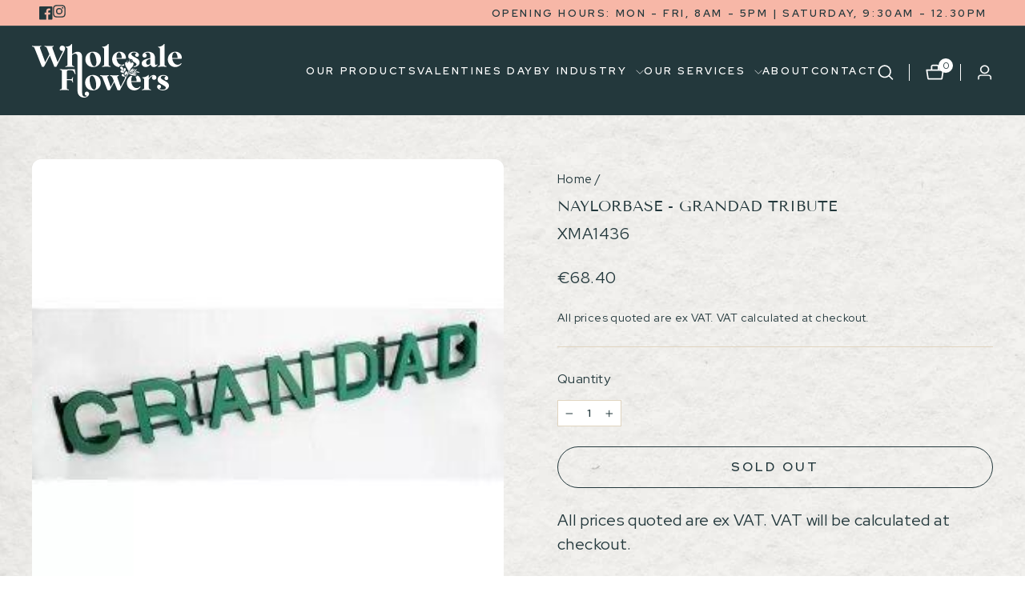

--- FILE ---
content_type: text/html; charset=utf-8
request_url: https://www.wholesaleflowers.ie/products/naylorbasea%C2%AE-grandad-tribute
body_size: 89083
content:
<!doctype html>
<html class="no-js" lang="en" dir="ltr">
<head>
  <meta charset="utf-8">
  <meta http-equiv="X-UA-Compatible" content="IE=edge,chrome=1">
  <meta name="viewport" content="width=device-width,initial-scale=1">
  <meta name="theme-color" content="#23383c">
  <link rel="canonical" href="https://www.wholesaleflowers.ie/products/naylorbasea%c2%ae-grandad-tribute">
  <link rel="preconnect" href="https://cdn.shopify.com" crossorigin>
  <link rel="preconnect" href="https://fonts.shopifycdn.com" crossorigin>
  <link rel="dns-prefetch" href="https://productreviews.shopifycdn.com">
  <link rel="dns-prefetch" href="https://ajax.googleapis.com">
  <link rel="dns-prefetch" href="https://maps.googleapis.com">
  <link rel="dns-prefetch" href="https://maps.gstatic.com">
  <!--   Google Font -->
  <link rel="preconnect" href="https://fonts.googleapis.com">
  <link rel="preconnect" href="https://fonts.gstatic.com" crossorigin>
  <link href="https://fonts.googleapis.com/css2?family=Red+Hat+Display:ital,wght@0,300;0,400;0,500;0,600;0,700;0,800;0,900;1,300;1,400;1,500;1,600;1,700;1,900&display=swap" rel="stylesheet"><link rel="shortcut icon" href="//www.wholesaleflowers.ie/cdn/shop/files/faviconwholesaleflowers_32x32.png?v=1716283947" type="image/png" /><title>NAYLORBASE - GRANDAD TRIBUTE
&ndash; Wholesale Flowers
</title>
<meta name="description" content="All prices quoted are ex VAT. VAT will be calculated at checkout. The NAYLORBASE® TRIBUTE is a unique arrangement of floral foam designed with care and precision. This florist designed product is a thoughtful and beautiful tribute to a loved one, and will be sure to bring joy to any occasion."><meta property="og:site_name" content="Wholesale Flowers">
  <meta property="og:url" content="https://www.wholesaleflowers.ie/products/naylorbasea%c2%ae-grandad-tribute">
  <meta property="og:title" content="NAYLORBASE - GRANDAD TRIBUTE">
  <meta property="og:type" content="product">
  <meta property="og:description" content="All prices quoted are ex VAT. VAT will be calculated at checkout. The NAYLORBASE® TRIBUTE is a unique arrangement of floral foam designed with care and precision. This florist designed product is a thoughtful and beautiful tribute to a loved one, and will be sure to bring joy to any occasion."><meta property="og:image" content="http://www.wholesaleflowers.ie/cdn/shop/products/8150_f763cd1d-ccd1-4c46-ae7c-a5fc53983a1d.jpg?v=1756385716">
    <meta property="og:image:secure_url" content="https://www.wholesaleflowers.ie/cdn/shop/products/8150_f763cd1d-ccd1-4c46-ae7c-a5fc53983a1d.jpg?v=1756385716">
    <meta property="og:image:width" content="300">
    <meta property="og:image:height" content="300"><meta name="twitter:site" content="@">
  <meta name="twitter:card" content="summary_large_image">
  <meta name="twitter:title" content="NAYLORBASE - GRANDAD TRIBUTE">
  <meta name="twitter:description" content="All prices quoted are ex VAT. VAT will be calculated at checkout. The NAYLORBASE® TRIBUTE is a unique arrangement of floral foam designed with care and precision. This florist designed product is a thoughtful and beautiful tribute to a loved one, and will be sure to bring joy to any occasion.">
<style data-shopify>@font-face {
  font-family: "Tenor Sans";
  font-weight: 400;
  font-style: normal;
  font-display: swap;
  src: url("//www.wholesaleflowers.ie/cdn/fonts/tenor_sans/tenorsans_n4.966071a72c28462a9256039d3e3dc5b0cf314f65.woff2") format("woff2"),
       url("//www.wholesaleflowers.ie/cdn/fonts/tenor_sans/tenorsans_n4.2282841d948f9649ba5c3cad6ea46df268141820.woff") format("woff");
}

  @font-face {
  font-family: Outfit;
  font-weight: 300;
  font-style: normal;
  font-display: swap;
  src: url("//www.wholesaleflowers.ie/cdn/fonts/outfit/outfit_n3.8c97ae4c4fac7c2ea467a6dc784857f4de7e0e37.woff2") format("woff2"),
       url("//www.wholesaleflowers.ie/cdn/fonts/outfit/outfit_n3.b50a189ccde91f9bceee88f207c18c09f0b62a7b.woff") format("woff");
}


  @font-face {
  font-family: Outfit;
  font-weight: 600;
  font-style: normal;
  font-display: swap;
  src: url("//www.wholesaleflowers.ie/cdn/fonts/outfit/outfit_n6.dfcbaa80187851df2e8384061616a8eaa1702fdc.woff2") format("woff2"),
       url("//www.wholesaleflowers.ie/cdn/fonts/outfit/outfit_n6.88384e9fc3e36038624caccb938f24ea8008a91d.woff") format("woff");
}

  
  
</style><link href="//www.wholesaleflowers.ie/cdn/shop/t/5/assets/slick.min.css?v=105347522073496785561688624816" rel="stylesheet" type="text/css" media="all" />
  <link href="//www.wholesaleflowers.ie/cdn/shop/t/5/assets/theme.css?v=77016730337979754671735124486" rel="stylesheet" type="text/css" media="all" />
  <!-- Custom Style -->
  <style>
  @font-face {
    font-family: 'Glinster';
    src: url("//www.wholesaleflowers.ie/cdn/shop/files/GlinsterRegular.eot?v=10622098263473136283");
    src: url("//www.wholesaleflowers.ie/cdn/shop/files/GlinsterRegular.eot?%23iefix&v=3492") format('embedded-opentype'),
        url("//www.wholesaleflowers.ie/cdn/shop/files/GlinsterRegular.woff2?v=6321073428005805612") format('woff2'),
        url("//www.wholesaleflowers.ie/cdn/shop/files/GlinsterRegular.woff?v=16863812959187332680") format('woff'),
        url("//www.wholesaleflowers.ie/cdn/shop/files/GlinsterRegular.ttf?v=3795979608024110262") format('truetype');
    font-weight: normal;
    font-style: normal;
    font-display: swap;
  }
  </style>
  <link href="//www.wholesaleflowers.ie/cdn/shop/t/5/assets/custom-style.css?v=5157485748615167491697030557" rel="stylesheet" type="text/css" media="all" /> <style data-shopify>:root {
    --typeHeaderPrimary: "Tenor Sans";
    --typeHeaderFallback: sans-serif;
    --typeHeaderSize: 22px;
    --typeHeaderWeight: 400;
    --typeHeaderLineHeight: 1;
    --typeHeaderSpacing: 0.0em;

    --typeBasePrimary:Outfit;
    --typeBaseFallback:sans-serif;
    --typeBaseSize: 18px;
    --typeBaseWeight: 300;
    --typeBaseSpacing: 0.025em;
    --typeBaseLineHeight: 1.4;
    --typeBaselineHeightMinus01: 1.3;

    --typeCollectionTitle: 20px;

    --iconWeight: 2px;
    --iconLinecaps: miter;

    
        --buttonRadius: 0;
    

    --colorGridOverlayOpacity: 0.1;
      
    --color_image_text: #ffffff; 
    --color_button: #23383c; 
    --color_borders: #e0d4bf; 
    --color_body_text: #23383c; 
    --color_body_bg: #ffffff; 
    --color_body_bg2: #69AFAA; 
  
      
      
    }

    .placeholder-content {
    background-image: linear-gradient(100deg, #ffffff 40%, #f7f7f7 63%, #ffffff 79%);
    }</style><script src="https://code.jquery.com/jquery-3.7.0.min.js" integrity="sha256-2Pmvv0kuTBOenSvLm6bvfBSSHrUJ+3A7x6P5Ebd07/g=" crossorigin="anonymous"></script>
  <script src="//www.wholesaleflowers.ie/cdn/shop/t/5/assets/slick.min.js?v=71779134894361685811688624697"></script>
  
  <script>
    document.documentElement.className = document.documentElement.className.replace('no-js', 'js');

    window.theme = window.theme || {};
    theme.routes = {
      home: "/",
      cart: "/cart.js",
      cartPage: "/cart",
      cartAdd: "/cart/add.js",
      cartChange: "/cart/change.js",
      search: "/search",
      predictiveSearch: "/search/suggest"
    };
    theme.strings = {
      soldOut: "Sold Out",
      unavailable: "Unavailable",
      inStockLabel: "In stock",
      oneStockLabel: "Low stock - [count] item left",
      otherStockLabel: "Low stock - [count] items left",
      willNotShipUntil: "Ready to ship [date]",
      willBeInStockAfter: "Back in stock [date]",
      waitingForStock: "Inventory on the way",
      savePrice: "Save [saved_amount]",
      cartEmpty: "Your basket is currently empty.",
      cartTermsConfirmation: "You must agree with the terms and conditions of sales to check out",
      searchCollections: "Collections",
      searchPages: "Pages",
      searchArticles: "Articles",
      productFrom: "from ",
      maxQuantity: "You can only have [quantity] of [title] in your cart."
    };
    theme.settings = {
      cartType: "page",
      isCustomerTemplate: false,
      moneyFormat: "€{{ amount }}",
      saveType: "dollar",
      productImageSize: "portrait",
      productImageCover: true,
      predictiveSearch: true,
      predictiveSearchType: null,
      predictiveSearchVendor: false,
      predictiveSearchPrice: true,
      quickView: true,
      themeName: 'Impulse',
      themeVersion: "7.3.4"
    };
  </script>

  <script>window.performance && window.performance.mark && window.performance.mark('shopify.content_for_header.start');</script><meta name="google-site-verification" content="8OAP-d465s3d_qRsaP_NOXYxdE-7MuS3jnuHrxA8q-M">
<meta id="shopify-digital-wallet" name="shopify-digital-wallet" content="/57723912389/digital_wallets/dialog">
<meta name="shopify-checkout-api-token" content="176a78fdf54f8b60ba48ec9d2fcd8f9b">
<meta id="in-context-paypal-metadata" data-shop-id="57723912389" data-venmo-supported="false" data-environment="production" data-locale="en_US" data-paypal-v4="true" data-currency="EUR">
<link rel="alternate" type="application/json+oembed" href="https://www.wholesaleflowers.ie/products/naylorbasea%c2%ae-grandad-tribute.oembed">
<script async="async" src="/checkouts/internal/preloads.js?locale=en-IE"></script>
<script id="shopify-features" type="application/json">{"accessToken":"176a78fdf54f8b60ba48ec9d2fcd8f9b","betas":["rich-media-storefront-analytics"],"domain":"www.wholesaleflowers.ie","predictiveSearch":true,"shopId":57723912389,"locale":"en"}</script>
<script>var Shopify = Shopify || {};
Shopify.shop = "fme-wholesale-flowers.myshopify.com";
Shopify.locale = "en";
Shopify.currency = {"active":"EUR","rate":"1.0"};
Shopify.country = "IE";
Shopify.theme = {"name":"Wholsesale Flowers - Dev","id":150567420243,"schema_name":"Impulse","schema_version":"7.3.4","theme_store_id":857,"role":"main"};
Shopify.theme.handle = "null";
Shopify.theme.style = {"id":null,"handle":null};
Shopify.cdnHost = "www.wholesaleflowers.ie/cdn";
Shopify.routes = Shopify.routes || {};
Shopify.routes.root = "/";</script>
<script type="module">!function(o){(o.Shopify=o.Shopify||{}).modules=!0}(window);</script>
<script>!function(o){function n(){var o=[];function n(){o.push(Array.prototype.slice.apply(arguments))}return n.q=o,n}var t=o.Shopify=o.Shopify||{};t.loadFeatures=n(),t.autoloadFeatures=n()}(window);</script>
<script id="shop-js-analytics" type="application/json">{"pageType":"product"}</script>
<script defer="defer" async type="module" src="//www.wholesaleflowers.ie/cdn/shopifycloud/shop-js/modules/v2/client.init-shop-cart-sync_BT-GjEfc.en.esm.js"></script>
<script defer="defer" async type="module" src="//www.wholesaleflowers.ie/cdn/shopifycloud/shop-js/modules/v2/chunk.common_D58fp_Oc.esm.js"></script>
<script defer="defer" async type="module" src="//www.wholesaleflowers.ie/cdn/shopifycloud/shop-js/modules/v2/chunk.modal_xMitdFEc.esm.js"></script>
<script type="module">
  await import("//www.wholesaleflowers.ie/cdn/shopifycloud/shop-js/modules/v2/client.init-shop-cart-sync_BT-GjEfc.en.esm.js");
await import("//www.wholesaleflowers.ie/cdn/shopifycloud/shop-js/modules/v2/chunk.common_D58fp_Oc.esm.js");
await import("//www.wholesaleflowers.ie/cdn/shopifycloud/shop-js/modules/v2/chunk.modal_xMitdFEc.esm.js");

  window.Shopify.SignInWithShop?.initShopCartSync?.({"fedCMEnabled":true,"windoidEnabled":true});

</script>
<script>(function() {
  var isLoaded = false;
  function asyncLoad() {
    if (isLoaded) return;
    isLoaded = true;
    var urls = ["https:\/\/static.klaviyo.com\/onsite\/js\/klaviyo.js?company_id=Uqk67V\u0026shop=fme-wholesale-flowers.myshopify.com","https:\/\/static.klaviyo.com\/onsite\/js\/klaviyo.js?company_id=Uqk67V\u0026shop=fme-wholesale-flowers.myshopify.com","\/\/cdn.shopify.com\/proxy\/e1ec707797a54aeed93f2e34cae9f26e467ba8c476f0588179b18829db00c465\/b2b-solution.bsscommerce.com\/js\/bss-b2b-cp.js?shop=fme-wholesale-flowers.myshopify.com\u0026sp-cache-control=cHVibGljLCBtYXgtYWdlPTkwMA","https:\/\/movologist.net\/api\/mov\/clientId\/-NgKZgZ-vJCHpZizfdQ7?shop=fme-wholesale-flowers.myshopify.com"];
    for (var i = 0; i < urls.length; i++) {
      var s = document.createElement('script');
      s.type = 'text/javascript';
      s.async = true;
      s.src = urls[i];
      var x = document.getElementsByTagName('script')[0];
      x.parentNode.insertBefore(s, x);
    }
  };
  if(window.attachEvent) {
    window.attachEvent('onload', asyncLoad);
  } else {
    window.addEventListener('load', asyncLoad, false);
  }
})();</script>
<script id="__st">var __st={"a":57723912389,"offset":0,"reqid":"93b69036-3068-4fe1-b9bb-f27c7eb8b742-1769395815","pageurl":"www.wholesaleflowers.ie\/products\/naylorbasea%C2%AE-grandad-tribute","u":"e76a2f258b94","p":"product","rtyp":"product","rid":6751508201669};</script>
<script>window.ShopifyPaypalV4VisibilityTracking = true;</script>
<script id="captcha-bootstrap">!function(){'use strict';const t='contact',e='account',n='new_comment',o=[[t,t],['blogs',n],['comments',n],[t,'customer']],c=[[e,'customer_login'],[e,'guest_login'],[e,'recover_customer_password'],[e,'create_customer']],r=t=>t.map((([t,e])=>`form[action*='/${t}']:not([data-nocaptcha='true']) input[name='form_type'][value='${e}']`)).join(','),a=t=>()=>t?[...document.querySelectorAll(t)].map((t=>t.form)):[];function s(){const t=[...o],e=r(t);return a(e)}const i='password',u='form_key',d=['recaptcha-v3-token','g-recaptcha-response','h-captcha-response',i],f=()=>{try{return window.sessionStorage}catch{return}},m='__shopify_v',_=t=>t.elements[u];function p(t,e,n=!1){try{const o=window.sessionStorage,c=JSON.parse(o.getItem(e)),{data:r}=function(t){const{data:e,action:n}=t;return t[m]||n?{data:e,action:n}:{data:t,action:n}}(c);for(const[e,n]of Object.entries(r))t.elements[e]&&(t.elements[e].value=n);n&&o.removeItem(e)}catch(o){console.error('form repopulation failed',{error:o})}}const l='form_type',E='cptcha';function T(t){t.dataset[E]=!0}const w=window,h=w.document,L='Shopify',v='ce_forms',y='captcha';let A=!1;((t,e)=>{const n=(g='f06e6c50-85a8-45c8-87d0-21a2b65856fe',I='https://cdn.shopify.com/shopifycloud/storefront-forms-hcaptcha/ce_storefront_forms_captcha_hcaptcha.v1.5.2.iife.js',D={infoText:'Protected by hCaptcha',privacyText:'Privacy',termsText:'Terms'},(t,e,n)=>{const o=w[L][v],c=o.bindForm;if(c)return c(t,g,e,D).then(n);var r;o.q.push([[t,g,e,D],n]),r=I,A||(h.body.append(Object.assign(h.createElement('script'),{id:'captcha-provider',async:!0,src:r})),A=!0)});var g,I,D;w[L]=w[L]||{},w[L][v]=w[L][v]||{},w[L][v].q=[],w[L][y]=w[L][y]||{},w[L][y].protect=function(t,e){n(t,void 0,e),T(t)},Object.freeze(w[L][y]),function(t,e,n,w,h,L){const[v,y,A,g]=function(t,e,n){const i=e?o:[],u=t?c:[],d=[...i,...u],f=r(d),m=r(i),_=r(d.filter((([t,e])=>n.includes(e))));return[a(f),a(m),a(_),s()]}(w,h,L),I=t=>{const e=t.target;return e instanceof HTMLFormElement?e:e&&e.form},D=t=>v().includes(t);t.addEventListener('submit',(t=>{const e=I(t);if(!e)return;const n=D(e)&&!e.dataset.hcaptchaBound&&!e.dataset.recaptchaBound,o=_(e),c=g().includes(e)&&(!o||!o.value);(n||c)&&t.preventDefault(),c&&!n&&(function(t){try{if(!f())return;!function(t){const e=f();if(!e)return;const n=_(t);if(!n)return;const o=n.value;o&&e.removeItem(o)}(t);const e=Array.from(Array(32),(()=>Math.random().toString(36)[2])).join('');!function(t,e){_(t)||t.append(Object.assign(document.createElement('input'),{type:'hidden',name:u})),t.elements[u].value=e}(t,e),function(t,e){const n=f();if(!n)return;const o=[...t.querySelectorAll(`input[type='${i}']`)].map((({name:t})=>t)),c=[...d,...o],r={};for(const[a,s]of new FormData(t).entries())c.includes(a)||(r[a]=s);n.setItem(e,JSON.stringify({[m]:1,action:t.action,data:r}))}(t,e)}catch(e){console.error('failed to persist form',e)}}(e),e.submit())}));const S=(t,e)=>{t&&!t.dataset[E]&&(n(t,e.some((e=>e===t))),T(t))};for(const o of['focusin','change'])t.addEventListener(o,(t=>{const e=I(t);D(e)&&S(e,y())}));const B=e.get('form_key'),M=e.get(l),P=B&&M;t.addEventListener('DOMContentLoaded',(()=>{const t=y();if(P)for(const e of t)e.elements[l].value===M&&p(e,B);[...new Set([...A(),...v().filter((t=>'true'===t.dataset.shopifyCaptcha))])].forEach((e=>S(e,t)))}))}(h,new URLSearchParams(w.location.search),n,t,e,['guest_login'])})(!0,!0)}();</script>
<script integrity="sha256-4kQ18oKyAcykRKYeNunJcIwy7WH5gtpwJnB7kiuLZ1E=" data-source-attribution="shopify.loadfeatures" defer="defer" src="//www.wholesaleflowers.ie/cdn/shopifycloud/storefront/assets/storefront/load_feature-a0a9edcb.js" crossorigin="anonymous"></script>
<script data-source-attribution="shopify.dynamic_checkout.dynamic.init">var Shopify=Shopify||{};Shopify.PaymentButton=Shopify.PaymentButton||{isStorefrontPortableWallets:!0,init:function(){window.Shopify.PaymentButton.init=function(){};var t=document.createElement("script");t.src="https://www.wholesaleflowers.ie/cdn/shopifycloud/portable-wallets/latest/portable-wallets.en.js",t.type="module",document.head.appendChild(t)}};
</script>
<script data-source-attribution="shopify.dynamic_checkout.buyer_consent">
  function portableWalletsHideBuyerConsent(e){var t=document.getElementById("shopify-buyer-consent"),n=document.getElementById("shopify-subscription-policy-button");t&&n&&(t.classList.add("hidden"),t.setAttribute("aria-hidden","true"),n.removeEventListener("click",e))}function portableWalletsShowBuyerConsent(e){var t=document.getElementById("shopify-buyer-consent"),n=document.getElementById("shopify-subscription-policy-button");t&&n&&(t.classList.remove("hidden"),t.removeAttribute("aria-hidden"),n.addEventListener("click",e))}window.Shopify?.PaymentButton&&(window.Shopify.PaymentButton.hideBuyerConsent=portableWalletsHideBuyerConsent,window.Shopify.PaymentButton.showBuyerConsent=portableWalletsShowBuyerConsent);
</script>
<script>
  function portableWalletsCleanup(e){e&&e.src&&console.error("Failed to load portable wallets script "+e.src);var t=document.querySelectorAll("shopify-accelerated-checkout .shopify-payment-button__skeleton, shopify-accelerated-checkout-cart .wallet-cart-button__skeleton"),e=document.getElementById("shopify-buyer-consent");for(let e=0;e<t.length;e++)t[e].remove();e&&e.remove()}function portableWalletsNotLoadedAsModule(e){e instanceof ErrorEvent&&"string"==typeof e.message&&e.message.includes("import.meta")&&"string"==typeof e.filename&&e.filename.includes("portable-wallets")&&(window.removeEventListener("error",portableWalletsNotLoadedAsModule),window.Shopify.PaymentButton.failedToLoad=e,"loading"===document.readyState?document.addEventListener("DOMContentLoaded",window.Shopify.PaymentButton.init):window.Shopify.PaymentButton.init())}window.addEventListener("error",portableWalletsNotLoadedAsModule);
</script>

<script type="module" src="https://www.wholesaleflowers.ie/cdn/shopifycloud/portable-wallets/latest/portable-wallets.en.js" onError="portableWalletsCleanup(this)" crossorigin="anonymous"></script>
<script nomodule>
  document.addEventListener("DOMContentLoaded", portableWalletsCleanup);
</script>

<script id='scb4127' type='text/javascript' async='' src='https://www.wholesaleflowers.ie/cdn/shopifycloud/privacy-banner/storefront-banner.js'></script><link id="shopify-accelerated-checkout-styles" rel="stylesheet" media="screen" href="https://www.wholesaleflowers.ie/cdn/shopifycloud/portable-wallets/latest/accelerated-checkout-backwards-compat.css" crossorigin="anonymous">
<style id="shopify-accelerated-checkout-cart">
        #shopify-buyer-consent {
  margin-top: 1em;
  display: inline-block;
  width: 100%;
}

#shopify-buyer-consent.hidden {
  display: none;
}

#shopify-subscription-policy-button {
  background: none;
  border: none;
  padding: 0;
  text-decoration: underline;
  font-size: inherit;
  cursor: pointer;
}

#shopify-subscription-policy-button::before {
  box-shadow: none;
}

      </style>

<script>window.performance && window.performance.mark && window.performance.mark('shopify.content_for_header.end');</script>

  <script src="//www.wholesaleflowers.ie/cdn/shop/t/5/assets/vendor-scripts-v11.js" defer="defer"></script><script src="//www.wholesaleflowers.ie/cdn/shop/t/5/assets/theme.js?v=137436199022560166481688371247" defer="defer"></script>
  <script src="//www.wholesaleflowers.ie/cdn/shop/t/5/assets/custom-script.js?v=147547784551429444931690439375" defer="defer"></script>

<!-- Meta Pixel Code -->
<script>
!function(f,b,e,v,n,t,s)
{if(f.fbq)return;n=f.fbq=function(){n.callMethod?
n.callMethod.apply(n,arguments):n.queue.push(arguments)};
if(!f._fbq)f._fbq=n;n.push=n;n.loaded=!0;n.version='2.0';
n.queue=[];t=b.createElement(e);t.async=!0;
t.src=v;s=b.getElementsByTagName(e)[0];
s.parentNode.insertBefore(t,s)}(window, document,'script',
'https://connect.facebook.net/en_US/fbevents.js');
fbq('init', '1042880702390139');
fbq('track', 'PageView');
</script>
<noscript><img height="1" width="1" style="display:none"
src="https://www.facebook.com/tr?id=1042880702390139&ev=PageView&noscript=1"
/></noscript>
<!-- End Meta Pixel Code -->

  <!-- Hotjar Tracking Code for Wholesale Flowers -->
<script>
    (function(h,o,t,j,a,r){
        h.hj=h.hj||function(){(h.hj.q=h.hj.q||[]).push(arguments)};
        h._hjSettings={hjid:3688803,hjsv:6};
        a=o.getElementsByTagName('head')[0];
        r=o.createElement('script');r.async=1;
        r.src=t+h._hjSettings.hjid+j+h._hjSettings.hjsv;
        a.appendChild(r);
    })(window,document,'https://static.hotjar.com/c/hotjar-','.js?sv=');
</script>
  









































<!-- BEGIN app block: shopify://apps/helium-customer-fields/blocks/app-embed/bab58598-3e6a-4377-aaaa-97189b15f131 -->







































<script>
  if ('CF' in window) {
    window.CF.appEmbedEnabled = true;
  } else {
    window.CF = {
      appEmbedEnabled: true,
    };
  }

  window.CF.editAccountFormId = "";
  window.CF.registrationFormId = "";
</script>

<!-- BEGIN app snippet: patch-registration-links -->







































<script>
  function patchRegistrationLinks() {
    const PATCHABLE_LINKS_SELECTOR = 'a[href*="/account/register"]';

    const search = new URLSearchParams(window.location.search);
    const checkoutUrl = search.get('checkout_url');
    const returnUrl = search.get('return_url');

    const redirectUrl = checkoutUrl || returnUrl;
    if (!redirectUrl) return;

    const registrationLinks = Array.from(document.querySelectorAll(PATCHABLE_LINKS_SELECTOR));
    registrationLinks.forEach(link => {
      const url = new URL(link.href);

      url.searchParams.set('return_url', redirectUrl);

      link.href = url.href;
    });
  }

  if (['complete', 'interactive', 'loaded'].includes(document.readyState)) {
    patchRegistrationLinks();
  } else {
    document.addEventListener('DOMContentLoaded', () => patchRegistrationLinks());
  }
</script><!-- END app snippet -->
<!-- BEGIN app snippet: patch-login-grecaptcha-conflict -->







































<script>
  // Fixes a problem where both grecaptcha and hcaptcha response fields are included in the /account/login form submission
  // resulting in a 404 on the /challenge page.
  // This is caused by our triggerShopifyRecaptchaLoad function in initialize-forms.liquid.ejs
  // The fix itself just removes the unnecessary g-recaptcha-response input

  function patchLoginGrecaptchaConflict() {
    Array.from(document.querySelectorAll('form')).forEach(form => {
      form.addEventListener('submit', e => {
        const grecaptchaResponse = form.querySelector('[name="g-recaptcha-response"]');
        const hcaptchaResponse = form.querySelector('[name="h-captcha-response"]');

        if (grecaptchaResponse && hcaptchaResponse) {
          // Can't use both. Only keep hcaptcha response field.
          grecaptchaResponse.parentElement.removeChild(grecaptchaResponse);
        }
      })
    })
  }

  if (['complete', 'interactive', 'loaded'].includes(document.readyState)) {
    patchLoginGrecaptchaConflict();
  } else {
    document.addEventListener('DOMContentLoaded', () => patchLoginGrecaptchaConflict());
  }
</script><!-- END app snippet -->
<!-- BEGIN app snippet: embed-data -->





















































<script>
  window.CF.version = "5.2.1";
  window.CF.environment = 
  {
  
  "domain": "fme-wholesale-flowers.myshopify.com",
  "baseApiUrl": "https:\/\/app.customerfields.com",
  "captchaSiteKey": "6Lc_5JweAAAAANZsf45Iapb0wdePALiPWH0d8iTq",
  "captchaEnabled": false,
  "proxyPath": "\/tools\/customr",
  "countries": [{"name":"Afghanistan","code":"AF"},{"name":"Åland Islands","code":"AX"},{"name":"Albania","code":"AL"},{"name":"Algeria","code":"DZ"},{"name":"Andorra","code":"AD"},{"name":"Angola","code":"AO"},{"name":"Anguilla","code":"AI"},{"name":"Antigua \u0026 Barbuda","code":"AG"},{"name":"Argentina","code":"AR","provinces":[{"name":"Buenos Aires Province","code":"B"},{"name":"Catamarca","code":"K"},{"name":"Chaco","code":"H"},{"name":"Chubut","code":"U"},{"name":"Buenos Aires (Autonomous City)","code":"C"},{"name":"Córdoba","code":"X"},{"name":"Corrientes","code":"W"},{"name":"Entre Ríos","code":"E"},{"name":"Formosa","code":"P"},{"name":"Jujuy","code":"Y"},{"name":"La Pampa","code":"L"},{"name":"La Rioja","code":"F"},{"name":"Mendoza","code":"M"},{"name":"Misiones","code":"N"},{"name":"Neuquén","code":"Q"},{"name":"Río Negro","code":"R"},{"name":"Salta","code":"A"},{"name":"San Juan","code":"J"},{"name":"San Luis","code":"D"},{"name":"Santa Cruz","code":"Z"},{"name":"Santa Fe","code":"S"},{"name":"Santiago del Estero","code":"G"},{"name":"Tierra del Fuego","code":"V"},{"name":"Tucumán","code":"T"}]},{"name":"Armenia","code":"AM"},{"name":"Aruba","code":"AW"},{"name":"Ascension Island","code":"AC"},{"name":"Australia","code":"AU","provinces":[{"name":"Australian Capital Territory","code":"ACT"},{"name":"New South Wales","code":"NSW"},{"name":"Northern Territory","code":"NT"},{"name":"Queensland","code":"QLD"},{"name":"South Australia","code":"SA"},{"name":"Tasmania","code":"TAS"},{"name":"Victoria","code":"VIC"},{"name":"Western Australia","code":"WA"}]},{"name":"Austria","code":"AT"},{"name":"Azerbaijan","code":"AZ"},{"name":"Bahamas","code":"BS"},{"name":"Bahrain","code":"BH"},{"name":"Bangladesh","code":"BD"},{"name":"Barbados","code":"BB"},{"name":"Belarus","code":"BY"},{"name":"Belgium","code":"BE"},{"name":"Belize","code":"BZ"},{"name":"Benin","code":"BJ"},{"name":"Bermuda","code":"BM"},{"name":"Bhutan","code":"BT"},{"name":"Bolivia","code":"BO"},{"name":"Bosnia \u0026 Herzegovina","code":"BA"},{"name":"Botswana","code":"BW"},{"name":"Brazil","code":"BR","provinces":[{"name":"Acre","code":"AC"},{"name":"Alagoas","code":"AL"},{"name":"Amapá","code":"AP"},{"name":"Amazonas","code":"AM"},{"name":"Bahia","code":"BA"},{"name":"Ceará","code":"CE"},{"name":"Federal District","code":"DF"},{"name":"Espírito Santo","code":"ES"},{"name":"Goiás","code":"GO"},{"name":"Maranhão","code":"MA"},{"name":"Mato Grosso","code":"MT"},{"name":"Mato Grosso do Sul","code":"MS"},{"name":"Minas Gerais","code":"MG"},{"name":"Pará","code":"PA"},{"name":"Paraíba","code":"PB"},{"name":"Paraná","code":"PR"},{"name":"Pernambuco","code":"PE"},{"name":"Piauí","code":"PI"},{"name":"Rio Grande do Norte","code":"RN"},{"name":"Rio Grande do Sul","code":"RS"},{"name":"Rio de Janeiro","code":"RJ"},{"name":"Rondônia","code":"RO"},{"name":"Roraima","code":"RR"},{"name":"Santa Catarina","code":"SC"},{"name":"São Paulo","code":"SP"},{"name":"Sergipe","code":"SE"},{"name":"Tocantins","code":"TO"}]},{"name":"British Indian Ocean Territory","code":"IO"},{"name":"British Virgin Islands","code":"VG"},{"name":"Brunei","code":"BN"},{"name":"Bulgaria","code":"BG"},{"name":"Burkina Faso","code":"BF"},{"name":"Burundi","code":"BI"},{"name":"Cambodia","code":"KH"},{"name":"Cameroon","code":"CM"},{"name":"Canada","code":"CA","provinces":[{"name":"Alberta","code":"AB"},{"name":"British Columbia","code":"BC"},{"name":"Manitoba","code":"MB"},{"name":"New Brunswick","code":"NB"},{"name":"Newfoundland and Labrador","code":"NL"},{"name":"Northwest Territories","code":"NT"},{"name":"Nova Scotia","code":"NS"},{"name":"Nunavut","code":"NU"},{"name":"Ontario","code":"ON"},{"name":"Prince Edward Island","code":"PE"},{"name":"Quebec","code":"QC"},{"name":"Saskatchewan","code":"SK"},{"name":"Yukon","code":"YT"}]},{"name":"Cape Verde","code":"CV"},{"name":"Caribbean Netherlands","code":"BQ"},{"name":"Cayman Islands","code":"KY"},{"name":"Central African Republic","code":"CF"},{"name":"Chad","code":"TD"},{"name":"Chile","code":"CL","provinces":[{"name":"Arica y Parinacota","code":"AP"},{"name":"Tarapacá","code":"TA"},{"name":"Antofagasta","code":"AN"},{"name":"Atacama","code":"AT"},{"name":"Coquimbo","code":"CO"},{"name":"Valparaíso","code":"VS"},{"name":"Santiago Metropolitan","code":"RM"},{"name":"Libertador General Bernardo O’Higgins","code":"LI"},{"name":"Maule","code":"ML"},{"name":"Ñuble","code":"NB"},{"name":"Bío Bío","code":"BI"},{"name":"Araucanía","code":"AR"},{"name":"Los Ríos","code":"LR"},{"name":"Los Lagos","code":"LL"},{"name":"Aysén","code":"AI"},{"name":"Magallanes Region","code":"MA"}]},{"name":"China","code":"CN","provinces":[{"name":"Anhui","code":"AH"},{"name":"Beijing","code":"BJ"},{"name":"Chongqing","code":"CQ"},{"name":"Fujian","code":"FJ"},{"name":"Gansu","code":"GS"},{"name":"Guangdong","code":"GD"},{"name":"Guangxi","code":"GX"},{"name":"Guizhou","code":"GZ"},{"name":"Hainan","code":"HI"},{"name":"Hebei","code":"HE"},{"name":"Heilongjiang","code":"HL"},{"name":"Henan","code":"HA"},{"name":"Hubei","code":"HB"},{"name":"Hunan","code":"HN"},{"name":"Inner Mongolia","code":"NM"},{"name":"Jiangsu","code":"JS"},{"name":"Jiangxi","code":"JX"},{"name":"Jilin","code":"JL"},{"name":"Liaoning","code":"LN"},{"name":"Ningxia","code":"NX"},{"name":"Qinghai","code":"QH"},{"name":"Shaanxi","code":"SN"},{"name":"Shandong","code":"SD"},{"name":"Shanghai","code":"SH"},{"name":"Shanxi","code":"SX"},{"name":"Sichuan","code":"SC"},{"name":"Tianjin","code":"TJ"},{"name":"Xinjiang","code":"XJ"},{"name":"Tibet","code":"YZ"},{"name":"Yunnan","code":"YN"},{"name":"Zhejiang","code":"ZJ"}]},{"name":"Christmas Island","code":"CX"},{"name":"Cocos (Keeling) Islands","code":"CC"},{"name":"Colombia","code":"CO","provinces":[{"name":"Capital District","code":"DC"},{"name":"Amazonas","code":"AMA"},{"name":"Antioquia","code":"ANT"},{"name":"Arauca","code":"ARA"},{"name":"Atlántico","code":"ATL"},{"name":"Bolívar","code":"BOL"},{"name":"Boyacá","code":"BOY"},{"name":"Caldas","code":"CAL"},{"name":"Caquetá","code":"CAQ"},{"name":"Casanare","code":"CAS"},{"name":"Cauca","code":"CAU"},{"name":"Cesar","code":"CES"},{"name":"Chocó","code":"CHO"},{"name":"Córdoba","code":"COR"},{"name":"Cundinamarca","code":"CUN"},{"name":"Guainía","code":"GUA"},{"name":"Guaviare","code":"GUV"},{"name":"Huila","code":"HUI"},{"name":"La Guajira","code":"LAG"},{"name":"Magdalena","code":"MAG"},{"name":"Meta","code":"MET"},{"name":"Nariño","code":"NAR"},{"name":"Norte de Santander","code":"NSA"},{"name":"Putumayo","code":"PUT"},{"name":"Quindío","code":"QUI"},{"name":"Risaralda","code":"RIS"},{"name":"San Andrés \u0026 Providencia","code":"SAP"},{"name":"Santander","code":"SAN"},{"name":"Sucre","code":"SUC"},{"name":"Tolima","code":"TOL"},{"name":"Valle del Cauca","code":"VAC"},{"name":"Vaupés","code":"VAU"},{"name":"Vichada","code":"VID"}]},{"name":"Comoros","code":"KM"},{"name":"Congo - Brazzaville","code":"CG"},{"name":"Congo - Kinshasa","code":"CD"},{"name":"Cook Islands","code":"CK"},{"name":"Costa Rica","code":"CR","provinces":[{"name":"Alajuela","code":"CR-A"},{"name":"Cartago","code":"CR-C"},{"name":"Guanacaste","code":"CR-G"},{"name":"Heredia","code":"CR-H"},{"name":"Limón","code":"CR-L"},{"name":"Puntarenas","code":"CR-P"},{"name":"San José","code":"CR-SJ"}]},{"name":"Croatia","code":"HR"},{"name":"Curaçao","code":"CW"},{"name":"Cyprus","code":"CY"},{"name":"Czechia","code":"CZ"},{"name":"Côte d’Ivoire","code":"CI"},{"name":"Denmark","code":"DK"},{"name":"Djibouti","code":"DJ"},{"name":"Dominica","code":"DM"},{"name":"Dominican Republic","code":"DO"},{"name":"Ecuador","code":"EC"},{"name":"Egypt","code":"EG","provinces":[{"name":"6th of October","code":"SU"},{"name":"Al Sharqia","code":"SHR"},{"name":"Alexandria","code":"ALX"},{"name":"Aswan","code":"ASN"},{"name":"Asyut","code":"AST"},{"name":"Beheira","code":"BH"},{"name":"Beni Suef","code":"BNS"},{"name":"Cairo","code":"C"},{"name":"Dakahlia","code":"DK"},{"name":"Damietta","code":"DT"},{"name":"Faiyum","code":"FYM"},{"name":"Gharbia","code":"GH"},{"name":"Giza","code":"GZ"},{"name":"Helwan","code":"HU"},{"name":"Ismailia","code":"IS"},{"name":"Kafr el-Sheikh","code":"KFS"},{"name":"Luxor","code":"LX"},{"name":"Matrouh","code":"MT"},{"name":"Minya","code":"MN"},{"name":"Monufia","code":"MNF"},{"name":"New Valley","code":"WAD"},{"name":"North Sinai","code":"SIN"},{"name":"Port Said","code":"PTS"},{"name":"Qalyubia","code":"KB"},{"name":"Qena","code":"KN"},{"name":"Red Sea","code":"BA"},{"name":"Sohag","code":"SHG"},{"name":"South Sinai","code":"JS"},{"name":"Suez","code":"SUZ"}]},{"name":"El Salvador","code":"SV","provinces":[{"name":"Ahuachapán","code":"SV-AH"},{"name":"Cabañas","code":"SV-CA"},{"name":"Chalatenango","code":"SV-CH"},{"name":"Cuscatlán","code":"SV-CU"},{"name":"La Libertad","code":"SV-LI"},{"name":"La Paz","code":"SV-PA"},{"name":"La Unión","code":"SV-UN"},{"name":"Morazán","code":"SV-MO"},{"name":"San Miguel","code":"SV-SM"},{"name":"San Salvador","code":"SV-SS"},{"name":"San Vicente","code":"SV-SV"},{"name":"Santa Ana","code":"SV-SA"},{"name":"Sonsonate","code":"SV-SO"},{"name":"Usulután","code":"SV-US"}]},{"name":"Equatorial Guinea","code":"GQ"},{"name":"Eritrea","code":"ER"},{"name":"Estonia","code":"EE"},{"name":"Eswatini","code":"SZ"},{"name":"Ethiopia","code":"ET"},{"name":"Falkland Islands","code":"FK"},{"name":"Faroe Islands","code":"FO"},{"name":"Fiji","code":"FJ"},{"name":"Finland","code":"FI"},{"name":"France","code":"FR"},{"name":"French Guiana","code":"GF"},{"name":"French Polynesia","code":"PF"},{"name":"French Southern Territories","code":"TF"},{"name":"Gabon","code":"GA"},{"name":"Gambia","code":"GM"},{"name":"Georgia","code":"GE"},{"name":"Germany","code":"DE"},{"name":"Ghana","code":"GH"},{"name":"Gibraltar","code":"GI"},{"name":"Greece","code":"GR"},{"name":"Greenland","code":"GL"},{"name":"Grenada","code":"GD"},{"name":"Guadeloupe","code":"GP"},{"name":"Guatemala","code":"GT","provinces":[{"name":"Alta Verapaz","code":"AVE"},{"name":"Baja Verapaz","code":"BVE"},{"name":"Chimaltenango","code":"CMT"},{"name":"Chiquimula","code":"CQM"},{"name":"El Progreso","code":"EPR"},{"name":"Escuintla","code":"ESC"},{"name":"Guatemala","code":"GUA"},{"name":"Huehuetenango","code":"HUE"},{"name":"Izabal","code":"IZA"},{"name":"Jalapa","code":"JAL"},{"name":"Jutiapa","code":"JUT"},{"name":"Petén","code":"PET"},{"name":"Quetzaltenango","code":"QUE"},{"name":"Quiché","code":"QUI"},{"name":"Retalhuleu","code":"RET"},{"name":"Sacatepéquez","code":"SAC"},{"name":"San Marcos","code":"SMA"},{"name":"Santa Rosa","code":"SRO"},{"name":"Sololá","code":"SOL"},{"name":"Suchitepéquez","code":"SUC"},{"name":"Totonicapán","code":"TOT"},{"name":"Zacapa","code":"ZAC"}]},{"name":"Guernsey","code":"GG"},{"name":"Guinea","code":"GN"},{"name":"Guinea-Bissau","code":"GW"},{"name":"Guyana","code":"GY"},{"name":"Haiti","code":"HT"},{"name":"Honduras","code":"HN"},{"name":"Hong Kong SAR","code":"HK","provinces":[{"name":"Hong Kong Island","code":"HK"},{"name":"Kowloon","code":"KL"},{"name":"New Territories","code":"NT"}]},{"name":"Hungary","code":"HU"},{"name":"Iceland","code":"IS"},{"name":"India","code":"IN","provinces":[{"name":"Andaman and Nicobar Islands","code":"AN"},{"name":"Andhra Pradesh","code":"AP"},{"name":"Arunachal Pradesh","code":"AR"},{"name":"Assam","code":"AS"},{"name":"Bihar","code":"BR"},{"name":"Chandigarh","code":"CH"},{"name":"Chhattisgarh","code":"CG"},{"name":"Dadra and Nagar Haveli","code":"DN"},{"name":"Daman and Diu","code":"DD"},{"name":"Delhi","code":"DL"},{"name":"Goa","code":"GA"},{"name":"Gujarat","code":"GJ"},{"name":"Haryana","code":"HR"},{"name":"Himachal Pradesh","code":"HP"},{"name":"Jammu and Kashmir","code":"JK"},{"name":"Jharkhand","code":"JH"},{"name":"Karnataka","code":"KA"},{"name":"Kerala","code":"KL"},{"name":"Ladakh","code":"LA"},{"name":"Lakshadweep","code":"LD"},{"name":"Madhya Pradesh","code":"MP"},{"name":"Maharashtra","code":"MH"},{"name":"Manipur","code":"MN"},{"name":"Meghalaya","code":"ML"},{"name":"Mizoram","code":"MZ"},{"name":"Nagaland","code":"NL"},{"name":"Odisha","code":"OR"},{"name":"Puducherry","code":"PY"},{"name":"Punjab","code":"PB"},{"name":"Rajasthan","code":"RJ"},{"name":"Sikkim","code":"SK"},{"name":"Tamil Nadu","code":"TN"},{"name":"Telangana","code":"TS"},{"name":"Tripura","code":"TR"},{"name":"Uttar Pradesh","code":"UP"},{"name":"Uttarakhand","code":"UK"},{"name":"West Bengal","code":"WB"}]},{"name":"Indonesia","code":"ID","provinces":[{"name":"Aceh","code":"AC"},{"name":"Bali","code":"BA"},{"name":"Bangka–Belitung Islands","code":"BB"},{"name":"Banten","code":"BT"},{"name":"Bengkulu","code":"BE"},{"name":"Gorontalo","code":"GO"},{"name":"Jakarta","code":"JK"},{"name":"Jambi","code":"JA"},{"name":"West Java","code":"JB"},{"name":"Central Java","code":"JT"},{"name":"East Java","code":"JI"},{"name":"West Kalimantan","code":"KB"},{"name":"South Kalimantan","code":"KS"},{"name":"Central Kalimantan","code":"KT"},{"name":"East Kalimantan","code":"KI"},{"name":"North Kalimantan","code":"KU"},{"name":"Riau Islands","code":"KR"},{"name":"Lampung","code":"LA"},{"name":"Maluku","code":"MA"},{"name":"North Maluku","code":"MU"},{"name":"North Sumatra","code":"SU"},{"name":"West Nusa Tenggara","code":"NB"},{"name":"East Nusa Tenggara","code":"NT"},{"name":"Papua","code":"PA"},{"name":"West Papua","code":"PB"},{"name":"Riau","code":"RI"},{"name":"South Sumatra","code":"SS"},{"name":"West Sulawesi","code":"SR"},{"name":"South Sulawesi","code":"SN"},{"name":"Central Sulawesi","code":"ST"},{"name":"Southeast Sulawesi","code":"SG"},{"name":"North Sulawesi","code":"SA"},{"name":"West Sumatra","code":"SB"},{"name":"Yogyakarta","code":"YO"}]},{"name":"Iraq","code":"IQ"},{"name":"Ireland","code":"IE","provinces":[{"name":"Carlow","code":"CW"},{"name":"Cavan","code":"CN"},{"name":"Clare","code":"CE"},{"name":"Cork","code":"CO"},{"name":"Donegal","code":"DL"},{"name":"Dublin","code":"D"},{"name":"Galway","code":"G"},{"name":"Kerry","code":"KY"},{"name":"Kildare","code":"KE"},{"name":"Kilkenny","code":"KK"},{"name":"Laois","code":"LS"},{"name":"Leitrim","code":"LM"},{"name":"Limerick","code":"LK"},{"name":"Longford","code":"LD"},{"name":"Louth","code":"LH"},{"name":"Mayo","code":"MO"},{"name":"Meath","code":"MH"},{"name":"Monaghan","code":"MN"},{"name":"Offaly","code":"OY"},{"name":"Roscommon","code":"RN"},{"name":"Sligo","code":"SO"},{"name":"Tipperary","code":"TA"},{"name":"Waterford","code":"WD"},{"name":"Westmeath","code":"WH"},{"name":"Wexford","code":"WX"},{"name":"Wicklow","code":"WW"}]},{"name":"Isle of Man","code":"IM"},{"name":"Israel","code":"IL"},{"name":"Italy","code":"IT","provinces":[{"name":"Agrigento","code":"AG"},{"name":"Alessandria","code":"AL"},{"name":"Ancona","code":"AN"},{"name":"Aosta Valley","code":"AO"},{"name":"Arezzo","code":"AR"},{"name":"Ascoli Piceno","code":"AP"},{"name":"Asti","code":"AT"},{"name":"Avellino","code":"AV"},{"name":"Bari","code":"BA"},{"name":"Barletta-Andria-Trani","code":"BT"},{"name":"Belluno","code":"BL"},{"name":"Benevento","code":"BN"},{"name":"Bergamo","code":"BG"},{"name":"Biella","code":"BI"},{"name":"Bologna","code":"BO"},{"name":"South Tyrol","code":"BZ"},{"name":"Brescia","code":"BS"},{"name":"Brindisi","code":"BR"},{"name":"Cagliari","code":"CA"},{"name":"Caltanissetta","code":"CL"},{"name":"Campobasso","code":"CB"},{"name":"Carbonia-Iglesias","code":"CI"},{"name":"Caserta","code":"CE"},{"name":"Catania","code":"CT"},{"name":"Catanzaro","code":"CZ"},{"name":"Chieti","code":"CH"},{"name":"Como","code":"CO"},{"name":"Cosenza","code":"CS"},{"name":"Cremona","code":"CR"},{"name":"Crotone","code":"KR"},{"name":"Cuneo","code":"CN"},{"name":"Enna","code":"EN"},{"name":"Fermo","code":"FM"},{"name":"Ferrara","code":"FE"},{"name":"Florence","code":"FI"},{"name":"Foggia","code":"FG"},{"name":"Forlì-Cesena","code":"FC"},{"name":"Frosinone","code":"FR"},{"name":"Genoa","code":"GE"},{"name":"Gorizia","code":"GO"},{"name":"Grosseto","code":"GR"},{"name":"Imperia","code":"IM"},{"name":"Isernia","code":"IS"},{"name":"L’Aquila","code":"AQ"},{"name":"La Spezia","code":"SP"},{"name":"Latina","code":"LT"},{"name":"Lecce","code":"LE"},{"name":"Lecco","code":"LC"},{"name":"Livorno","code":"LI"},{"name":"Lodi","code":"LO"},{"name":"Lucca","code":"LU"},{"name":"Macerata","code":"MC"},{"name":"Mantua","code":"MN"},{"name":"Massa and Carrara","code":"MS"},{"name":"Matera","code":"MT"},{"name":"Medio Campidano","code":"VS"},{"name":"Messina","code":"ME"},{"name":"Milan","code":"MI"},{"name":"Modena","code":"MO"},{"name":"Monza and Brianza","code":"MB"},{"name":"Naples","code":"NA"},{"name":"Novara","code":"NO"},{"name":"Nuoro","code":"NU"},{"name":"Ogliastra","code":"OG"},{"name":"Olbia-Tempio","code":"OT"},{"name":"Oristano","code":"OR"},{"name":"Padua","code":"PD"},{"name":"Palermo","code":"PA"},{"name":"Parma","code":"PR"},{"name":"Pavia","code":"PV"},{"name":"Perugia","code":"PG"},{"name":"Pesaro and Urbino","code":"PU"},{"name":"Pescara","code":"PE"},{"name":"Piacenza","code":"PC"},{"name":"Pisa","code":"PI"},{"name":"Pistoia","code":"PT"},{"name":"Pordenone","code":"PN"},{"name":"Potenza","code":"PZ"},{"name":"Prato","code":"PO"},{"name":"Ragusa","code":"RG"},{"name":"Ravenna","code":"RA"},{"name":"Reggio Calabria","code":"RC"},{"name":"Reggio Emilia","code":"RE"},{"name":"Rieti","code":"RI"},{"name":"Rimini","code":"RN"},{"name":"Rome","code":"RM"},{"name":"Rovigo","code":"RO"},{"name":"Salerno","code":"SA"},{"name":"Sassari","code":"SS"},{"name":"Savona","code":"SV"},{"name":"Siena","code":"SI"},{"name":"Syracuse","code":"SR"},{"name":"Sondrio","code":"SO"},{"name":"Taranto","code":"TA"},{"name":"Teramo","code":"TE"},{"name":"Terni","code":"TR"},{"name":"Turin","code":"TO"},{"name":"Trapani","code":"TP"},{"name":"Trentino","code":"TN"},{"name":"Treviso","code":"TV"},{"name":"Trieste","code":"TS"},{"name":"Udine","code":"UD"},{"name":"Varese","code":"VA"},{"name":"Venice","code":"VE"},{"name":"Verbano-Cusio-Ossola","code":"VB"},{"name":"Vercelli","code":"VC"},{"name":"Verona","code":"VR"},{"name":"Vibo Valentia","code":"VV"},{"name":"Vicenza","code":"VI"},{"name":"Viterbo","code":"VT"}]},{"name":"Jamaica","code":"JM"},{"name":"Japan","code":"JP","provinces":[{"name":"Hokkaido","code":"JP-01"},{"name":"Aomori","code":"JP-02"},{"name":"Iwate","code":"JP-03"},{"name":"Miyagi","code":"JP-04"},{"name":"Akita","code":"JP-05"},{"name":"Yamagata","code":"JP-06"},{"name":"Fukushima","code":"JP-07"},{"name":"Ibaraki","code":"JP-08"},{"name":"Tochigi","code":"JP-09"},{"name":"Gunma","code":"JP-10"},{"name":"Saitama","code":"JP-11"},{"name":"Chiba","code":"JP-12"},{"name":"Tokyo","code":"JP-13"},{"name":"Kanagawa","code":"JP-14"},{"name":"Niigata","code":"JP-15"},{"name":"Toyama","code":"JP-16"},{"name":"Ishikawa","code":"JP-17"},{"name":"Fukui","code":"JP-18"},{"name":"Yamanashi","code":"JP-19"},{"name":"Nagano","code":"JP-20"},{"name":"Gifu","code":"JP-21"},{"name":"Shizuoka","code":"JP-22"},{"name":"Aichi","code":"JP-23"},{"name":"Mie","code":"JP-24"},{"name":"Shiga","code":"JP-25"},{"name":"Kyoto","code":"JP-26"},{"name":"Osaka","code":"JP-27"},{"name":"Hyogo","code":"JP-28"},{"name":"Nara","code":"JP-29"},{"name":"Wakayama","code":"JP-30"},{"name":"Tottori","code":"JP-31"},{"name":"Shimane","code":"JP-32"},{"name":"Okayama","code":"JP-33"},{"name":"Hiroshima","code":"JP-34"},{"name":"Yamaguchi","code":"JP-35"},{"name":"Tokushima","code":"JP-36"},{"name":"Kagawa","code":"JP-37"},{"name":"Ehime","code":"JP-38"},{"name":"Kochi","code":"JP-39"},{"name":"Fukuoka","code":"JP-40"},{"name":"Saga","code":"JP-41"},{"name":"Nagasaki","code":"JP-42"},{"name":"Kumamoto","code":"JP-43"},{"name":"Oita","code":"JP-44"},{"name":"Miyazaki","code":"JP-45"},{"name":"Kagoshima","code":"JP-46"},{"name":"Okinawa","code":"JP-47"}]},{"name":"Jersey","code":"JE"},{"name":"Jordan","code":"JO"},{"name":"Kazakhstan","code":"KZ"},{"name":"Kenya","code":"KE"},{"name":"Kiribati","code":"KI"},{"name":"Kosovo","code":"XK"},{"name":"Kuwait","code":"KW","provinces":[{"name":"Al Ahmadi","code":"KW-AH"},{"name":"Al Asimah","code":"KW-KU"},{"name":"Al Farwaniyah","code":"KW-FA"},{"name":"Al Jahra","code":"KW-JA"},{"name":"Hawalli","code":"KW-HA"},{"name":"Mubarak Al-Kabeer","code":"KW-MU"}]},{"name":"Kyrgyzstan","code":"KG"},{"name":"Laos","code":"LA"},{"name":"Latvia","code":"LV"},{"name":"Lebanon","code":"LB"},{"name":"Lesotho","code":"LS"},{"name":"Liberia","code":"LR"},{"name":"Libya","code":"LY"},{"name":"Liechtenstein","code":"LI"},{"name":"Lithuania","code":"LT"},{"name":"Luxembourg","code":"LU"},{"name":"Macao SAR","code":"MO"},{"name":"Madagascar","code":"MG"},{"name":"Malawi","code":"MW"},{"name":"Malaysia","code":"MY","provinces":[{"name":"Johor","code":"JHR"},{"name":"Kedah","code":"KDH"},{"name":"Kelantan","code":"KTN"},{"name":"Kuala Lumpur","code":"KUL"},{"name":"Labuan","code":"LBN"},{"name":"Malacca","code":"MLK"},{"name":"Negeri Sembilan","code":"NSN"},{"name":"Pahang","code":"PHG"},{"name":"Penang","code":"PNG"},{"name":"Perak","code":"PRK"},{"name":"Perlis","code":"PLS"},{"name":"Putrajaya","code":"PJY"},{"name":"Sabah","code":"SBH"},{"name":"Sarawak","code":"SWK"},{"name":"Selangor","code":"SGR"},{"name":"Terengganu","code":"TRG"}]},{"name":"Maldives","code":"MV"},{"name":"Mali","code":"ML"},{"name":"Malta","code":"MT"},{"name":"Martinique","code":"MQ"},{"name":"Mauritania","code":"MR"},{"name":"Mauritius","code":"MU"},{"name":"Mayotte","code":"YT"},{"name":"Mexico","code":"MX","provinces":[{"name":"Aguascalientes","code":"AGS"},{"name":"Baja California","code":"BC"},{"name":"Baja California Sur","code":"BCS"},{"name":"Campeche","code":"CAMP"},{"name":"Chiapas","code":"CHIS"},{"name":"Chihuahua","code":"CHIH"},{"name":"Ciudad de Mexico","code":"DF"},{"name":"Coahuila","code":"COAH"},{"name":"Colima","code":"COL"},{"name":"Durango","code":"DGO"},{"name":"Guanajuato","code":"GTO"},{"name":"Guerrero","code":"GRO"},{"name":"Hidalgo","code":"HGO"},{"name":"Jalisco","code":"JAL"},{"name":"Mexico State","code":"MEX"},{"name":"Michoacán","code":"MICH"},{"name":"Morelos","code":"MOR"},{"name":"Nayarit","code":"NAY"},{"name":"Nuevo León","code":"NL"},{"name":"Oaxaca","code":"OAX"},{"name":"Puebla","code":"PUE"},{"name":"Querétaro","code":"QRO"},{"name":"Quintana Roo","code":"Q ROO"},{"name":"San Luis Potosí","code":"SLP"},{"name":"Sinaloa","code":"SIN"},{"name":"Sonora","code":"SON"},{"name":"Tabasco","code":"TAB"},{"name":"Tamaulipas","code":"TAMPS"},{"name":"Tlaxcala","code":"TLAX"},{"name":"Veracruz","code":"VER"},{"name":"Yucatán","code":"YUC"},{"name":"Zacatecas","code":"ZAC"}]},{"name":"Moldova","code":"MD"},{"name":"Monaco","code":"MC"},{"name":"Mongolia","code":"MN"},{"name":"Montenegro","code":"ME"},{"name":"Montserrat","code":"MS"},{"name":"Morocco","code":"MA"},{"name":"Mozambique","code":"MZ"},{"name":"Myanmar (Burma)","code":"MM"},{"name":"Namibia","code":"NA"},{"name":"Nauru","code":"NR"},{"name":"Nepal","code":"NP"},{"name":"Netherlands","code":"NL"},{"name":"New Caledonia","code":"NC"},{"name":"New Zealand","code":"NZ","provinces":[{"name":"Auckland","code":"AUK"},{"name":"Bay of Plenty","code":"BOP"},{"name":"Canterbury","code":"CAN"},{"name":"Chatham Islands","code":"CIT"},{"name":"Gisborne","code":"GIS"},{"name":"Hawke’s Bay","code":"HKB"},{"name":"Manawatū-Whanganui","code":"MWT"},{"name":"Marlborough","code":"MBH"},{"name":"Nelson","code":"NSN"},{"name":"Northland","code":"NTL"},{"name":"Otago","code":"OTA"},{"name":"Southland","code":"STL"},{"name":"Taranaki","code":"TKI"},{"name":"Tasman","code":"TAS"},{"name":"Waikato","code":"WKO"},{"name":"Wellington","code":"WGN"},{"name":"West Coast","code":"WTC"}]},{"name":"Nicaragua","code":"NI"},{"name":"Niger","code":"NE"},{"name":"Nigeria","code":"NG","provinces":[{"name":"Abia","code":"AB"},{"name":"Federal Capital Territory","code":"FC"},{"name":"Adamawa","code":"AD"},{"name":"Akwa Ibom","code":"AK"},{"name":"Anambra","code":"AN"},{"name":"Bauchi","code":"BA"},{"name":"Bayelsa","code":"BY"},{"name":"Benue","code":"BE"},{"name":"Borno","code":"BO"},{"name":"Cross River","code":"CR"},{"name":"Delta","code":"DE"},{"name":"Ebonyi","code":"EB"},{"name":"Edo","code":"ED"},{"name":"Ekiti","code":"EK"},{"name":"Enugu","code":"EN"},{"name":"Gombe","code":"GO"},{"name":"Imo","code":"IM"},{"name":"Jigawa","code":"JI"},{"name":"Kaduna","code":"KD"},{"name":"Kano","code":"KN"},{"name":"Katsina","code":"KT"},{"name":"Kebbi","code":"KE"},{"name":"Kogi","code":"KO"},{"name":"Kwara","code":"KW"},{"name":"Lagos","code":"LA"},{"name":"Nasarawa","code":"NA"},{"name":"Niger","code":"NI"},{"name":"Ogun","code":"OG"},{"name":"Ondo","code":"ON"},{"name":"Osun","code":"OS"},{"name":"Oyo","code":"OY"},{"name":"Plateau","code":"PL"},{"name":"Rivers","code":"RI"},{"name":"Sokoto","code":"SO"},{"name":"Taraba","code":"TA"},{"name":"Yobe","code":"YO"},{"name":"Zamfara","code":"ZA"}]},{"name":"Niue","code":"NU"},{"name":"Norfolk Island","code":"NF"},{"name":"North Macedonia","code":"MK"},{"name":"Norway","code":"NO"},{"name":"Oman","code":"OM"},{"name":"Pakistan","code":"PK"},{"name":"Palestinian Territories","code":"PS"},{"name":"Panama","code":"PA","provinces":[{"name":"Bocas del Toro","code":"PA-1"},{"name":"Chiriquí","code":"PA-4"},{"name":"Coclé","code":"PA-2"},{"name":"Colón","code":"PA-3"},{"name":"Darién","code":"PA-5"},{"name":"Emberá","code":"PA-EM"},{"name":"Herrera","code":"PA-6"},{"name":"Guna Yala","code":"PA-KY"},{"name":"Los Santos","code":"PA-7"},{"name":"Ngöbe-Buglé","code":"PA-NB"},{"name":"Panamá","code":"PA-8"},{"name":"West Panamá","code":"PA-10"},{"name":"Veraguas","code":"PA-9"}]},{"name":"Papua New Guinea","code":"PG"},{"name":"Paraguay","code":"PY"},{"name":"Peru","code":"PE","provinces":[{"name":"Amazonas","code":"PE-AMA"},{"name":"Ancash","code":"PE-ANC"},{"name":"Apurímac","code":"PE-APU"},{"name":"Arequipa","code":"PE-ARE"},{"name":"Ayacucho","code":"PE-AYA"},{"name":"Cajamarca","code":"PE-CAJ"},{"name":"El Callao","code":"PE-CAL"},{"name":"Cusco","code":"PE-CUS"},{"name":"Huancavelica","code":"PE-HUV"},{"name":"Huánuco","code":"PE-HUC"},{"name":"Ica","code":"PE-ICA"},{"name":"Junín","code":"PE-JUN"},{"name":"La Libertad","code":"PE-LAL"},{"name":"Lambayeque","code":"PE-LAM"},{"name":"Lima (Department)","code":"PE-LIM"},{"name":"Lima (Metropolitan)","code":"PE-LMA"},{"name":"Loreto","code":"PE-LOR"},{"name":"Madre de Dios","code":"PE-MDD"},{"name":"Moquegua","code":"PE-MOQ"},{"name":"Pasco","code":"PE-PAS"},{"name":"Piura","code":"PE-PIU"},{"name":"Puno","code":"PE-PUN"},{"name":"San Martín","code":"PE-SAM"},{"name":"Tacna","code":"PE-TAC"},{"name":"Tumbes","code":"PE-TUM"},{"name":"Ucayali","code":"PE-UCA"}]},{"name":"Philippines","code":"PH","provinces":[{"name":"Abra","code":"PH-ABR"},{"name":"Agusan del Norte","code":"PH-AGN"},{"name":"Agusan del Sur","code":"PH-AGS"},{"name":"Aklan","code":"PH-AKL"},{"name":"Albay","code":"PH-ALB"},{"name":"Antique","code":"PH-ANT"},{"name":"Apayao","code":"PH-APA"},{"name":"Aurora","code":"PH-AUR"},{"name":"Basilan","code":"PH-BAS"},{"name":"Bataan","code":"PH-BAN"},{"name":"Batanes","code":"PH-BTN"},{"name":"Batangas","code":"PH-BTG"},{"name":"Benguet","code":"PH-BEN"},{"name":"Biliran","code":"PH-BIL"},{"name":"Bohol","code":"PH-BOH"},{"name":"Bukidnon","code":"PH-BUK"},{"name":"Bulacan","code":"PH-BUL"},{"name":"Cagayan","code":"PH-CAG"},{"name":"Camarines Norte","code":"PH-CAN"},{"name":"Camarines Sur","code":"PH-CAS"},{"name":"Camiguin","code":"PH-CAM"},{"name":"Capiz","code":"PH-CAP"},{"name":"Catanduanes","code":"PH-CAT"},{"name":"Cavite","code":"PH-CAV"},{"name":"Cebu","code":"PH-CEB"},{"name":"Cotabato","code":"PH-NCO"},{"name":"Davao Occidental","code":"PH-DVO"},{"name":"Davao Oriental","code":"PH-DAO"},{"name":"Compostela Valley","code":"PH-COM"},{"name":"Davao del Norte","code":"PH-DAV"},{"name":"Davao del Sur","code":"PH-DAS"},{"name":"Dinagat Islands","code":"PH-DIN"},{"name":"Eastern Samar","code":"PH-EAS"},{"name":"Guimaras","code":"PH-GUI"},{"name":"Ifugao","code":"PH-IFU"},{"name":"Ilocos Norte","code":"PH-ILN"},{"name":"Ilocos Sur","code":"PH-ILS"},{"name":"Iloilo","code":"PH-ILI"},{"name":"Isabela","code":"PH-ISA"},{"name":"Kalinga","code":"PH-KAL"},{"name":"La Union","code":"PH-LUN"},{"name":"Laguna","code":"PH-LAG"},{"name":"Lanao del Norte","code":"PH-LAN"},{"name":"Lanao del Sur","code":"PH-LAS"},{"name":"Leyte","code":"PH-LEY"},{"name":"Maguindanao","code":"PH-MAG"},{"name":"Marinduque","code":"PH-MAD"},{"name":"Masbate","code":"PH-MAS"},{"name":"Metro Manila","code":"PH-00"},{"name":"Misamis Occidental","code":"PH-MSC"},{"name":"Misamis Oriental","code":"PH-MSR"},{"name":"Mountain","code":"PH-MOU"},{"name":"Negros Occidental","code":"PH-NEC"},{"name":"Negros Oriental","code":"PH-NER"},{"name":"Northern Samar","code":"PH-NSA"},{"name":"Nueva Ecija","code":"PH-NUE"},{"name":"Nueva Vizcaya","code":"PH-NUV"},{"name":"Occidental Mindoro","code":"PH-MDC"},{"name":"Oriental Mindoro","code":"PH-MDR"},{"name":"Palawan","code":"PH-PLW"},{"name":"Pampanga","code":"PH-PAM"},{"name":"Pangasinan","code":"PH-PAN"},{"name":"Quezon","code":"PH-QUE"},{"name":"Quirino","code":"PH-QUI"},{"name":"Rizal","code":"PH-RIZ"},{"name":"Romblon","code":"PH-ROM"},{"name":"Samar","code":"PH-WSA"},{"name":"Sarangani","code":"PH-SAR"},{"name":"Siquijor","code":"PH-SIG"},{"name":"Sorsogon","code":"PH-SOR"},{"name":"South Cotabato","code":"PH-SCO"},{"name":"Southern Leyte","code":"PH-SLE"},{"name":"Sultan Kudarat","code":"PH-SUK"},{"name":"Sulu","code":"PH-SLU"},{"name":"Surigao del Norte","code":"PH-SUN"},{"name":"Surigao del Sur","code":"PH-SUR"},{"name":"Tarlac","code":"PH-TAR"},{"name":"Tawi-Tawi","code":"PH-TAW"},{"name":"Zambales","code":"PH-ZMB"},{"name":"Zamboanga Sibugay","code":"PH-ZSI"},{"name":"Zamboanga del Norte","code":"PH-ZAN"},{"name":"Zamboanga del Sur","code":"PH-ZAS"}]},{"name":"Pitcairn Islands","code":"PN"},{"name":"Poland","code":"PL"},{"name":"Portugal","code":"PT","provinces":[{"name":"Azores","code":"PT-20"},{"name":"Aveiro","code":"PT-01"},{"name":"Beja","code":"PT-02"},{"name":"Braga","code":"PT-03"},{"name":"Bragança","code":"PT-04"},{"name":"Castelo Branco","code":"PT-05"},{"name":"Coimbra","code":"PT-06"},{"name":"Évora","code":"PT-07"},{"name":"Faro","code":"PT-08"},{"name":"Guarda","code":"PT-09"},{"name":"Leiria","code":"PT-10"},{"name":"Lisbon","code":"PT-11"},{"name":"Madeira","code":"PT-30"},{"name":"Portalegre","code":"PT-12"},{"name":"Porto","code":"PT-13"},{"name":"Santarém","code":"PT-14"},{"name":"Setúbal","code":"PT-15"},{"name":"Viana do Castelo","code":"PT-16"},{"name":"Vila Real","code":"PT-17"},{"name":"Viseu","code":"PT-18"}]},{"name":"Qatar","code":"QA"},{"name":"Réunion","code":"RE"},{"name":"Romania","code":"RO","provinces":[{"name":"Alba","code":"AB"},{"name":"Arad","code":"AR"},{"name":"Argeș","code":"AG"},{"name":"Bacău","code":"BC"},{"name":"Bihor","code":"BH"},{"name":"Bistriţa-Năsăud","code":"BN"},{"name":"Botoşani","code":"BT"},{"name":"Brăila","code":"BR"},{"name":"Braşov","code":"BV"},{"name":"Bucharest","code":"B"},{"name":"Buzău","code":"BZ"},{"name":"Caraș-Severin","code":"CS"},{"name":"Cluj","code":"CJ"},{"name":"Constanța","code":"CT"},{"name":"Covasna","code":"CV"},{"name":"Călărași","code":"CL"},{"name":"Dolj","code":"DJ"},{"name":"Dâmbovița","code":"DB"},{"name":"Galați","code":"GL"},{"name":"Giurgiu","code":"GR"},{"name":"Gorj","code":"GJ"},{"name":"Harghita","code":"HR"},{"name":"Hunedoara","code":"HD"},{"name":"Ialomița","code":"IL"},{"name":"Iași","code":"IS"},{"name":"Ilfov","code":"IF"},{"name":"Maramureş","code":"MM"},{"name":"Mehedinți","code":"MH"},{"name":"Mureş","code":"MS"},{"name":"Neamţ","code":"NT"},{"name":"Olt","code":"OT"},{"name":"Prahova","code":"PH"},{"name":"Sălaj","code":"SJ"},{"name":"Satu Mare","code":"SM"},{"name":"Sibiu","code":"SB"},{"name":"Suceava","code":"SV"},{"name":"Teleorman","code":"TR"},{"name":"Timiș","code":"TM"},{"name":"Tulcea","code":"TL"},{"name":"Vâlcea","code":"VL"},{"name":"Vaslui","code":"VS"},{"name":"Vrancea","code":"VN"}]},{"name":"Russia","code":"RU","provinces":[{"name":"Altai Krai","code":"ALT"},{"name":"Altai","code":"AL"},{"name":"Amur","code":"AMU"},{"name":"Arkhangelsk","code":"ARK"},{"name":"Astrakhan","code":"AST"},{"name":"Belgorod","code":"BEL"},{"name":"Bryansk","code":"BRY"},{"name":"Chechen","code":"CE"},{"name":"Chelyabinsk","code":"CHE"},{"name":"Chukotka Okrug","code":"CHU"},{"name":"Chuvash","code":"CU"},{"name":"Irkutsk","code":"IRK"},{"name":"Ivanovo","code":"IVA"},{"name":"Jewish","code":"YEV"},{"name":"Kabardino-Balkar","code":"KB"},{"name":"Kaliningrad","code":"KGD"},{"name":"Kaluga","code":"KLU"},{"name":"Kamchatka Krai","code":"KAM"},{"name":"Karachay-Cherkess","code":"KC"},{"name":"Kemerovo","code":"KEM"},{"name":"Khabarovsk Krai","code":"KHA"},{"name":"Khanty-Mansi","code":"KHM"},{"name":"Kirov","code":"KIR"},{"name":"Komi","code":"KO"},{"name":"Kostroma","code":"KOS"},{"name":"Krasnodar Krai","code":"KDA"},{"name":"Krasnoyarsk Krai","code":"KYA"},{"name":"Kurgan","code":"KGN"},{"name":"Kursk","code":"KRS"},{"name":"Leningrad","code":"LEN"},{"name":"Lipetsk","code":"LIP"},{"name":"Magadan","code":"MAG"},{"name":"Mari El","code":"ME"},{"name":"Moscow","code":"MOW"},{"name":"Moscow Province","code":"MOS"},{"name":"Murmansk","code":"MUR"},{"name":"Nizhny Novgorod","code":"NIZ"},{"name":"Novgorod","code":"NGR"},{"name":"Novosibirsk","code":"NVS"},{"name":"Omsk","code":"OMS"},{"name":"Orenburg","code":"ORE"},{"name":"Oryol","code":"ORL"},{"name":"Penza","code":"PNZ"},{"name":"Perm Krai","code":"PER"},{"name":"Primorsky Krai","code":"PRI"},{"name":"Pskov","code":"PSK"},{"name":"Adygea","code":"AD"},{"name":"Bashkortostan","code":"BA"},{"name":"Buryat","code":"BU"},{"name":"Dagestan","code":"DA"},{"name":"Ingushetia","code":"IN"},{"name":"Kalmykia","code":"KL"},{"name":"Karelia","code":"KR"},{"name":"Khakassia","code":"KK"},{"name":"Mordovia","code":"MO"},{"name":"North Ossetia-Alania","code":"SE"},{"name":"Tatarstan","code":"TA"},{"name":"Rostov","code":"ROS"},{"name":"Ryazan","code":"RYA"},{"name":"Saint Petersburg","code":"SPE"},{"name":"Sakha","code":"SA"},{"name":"Sakhalin","code":"SAK"},{"name":"Samara","code":"SAM"},{"name":"Saratov","code":"SAR"},{"name":"Smolensk","code":"SMO"},{"name":"Stavropol Krai","code":"STA"},{"name":"Sverdlovsk","code":"SVE"},{"name":"Tambov","code":"TAM"},{"name":"Tomsk","code":"TOM"},{"name":"Tula","code":"TUL"},{"name":"Tver","code":"TVE"},{"name":"Tyumen","code":"TYU"},{"name":"Tuva","code":"TY"},{"name":"Udmurt","code":"UD"},{"name":"Ulyanovsk","code":"ULY"},{"name":"Vladimir","code":"VLA"},{"name":"Volgograd","code":"VGG"},{"name":"Vologda","code":"VLG"},{"name":"Voronezh","code":"VOR"},{"name":"Yamalo-Nenets Okrug","code":"YAN"},{"name":"Yaroslavl","code":"YAR"},{"name":"Zabaykalsky Krai","code":"ZAB"}]},{"name":"Rwanda","code":"RW"},{"name":"Samoa","code":"WS"},{"name":"San Marino","code":"SM"},{"name":"São Tomé \u0026 Príncipe","code":"ST"},{"name":"Saudi Arabia","code":"SA"},{"name":"Senegal","code":"SN"},{"name":"Serbia","code":"RS"},{"name":"Seychelles","code":"SC"},{"name":"Sierra Leone","code":"SL"},{"name":"Singapore","code":"SG"},{"name":"Sint Maarten","code":"SX"},{"name":"Slovakia","code":"SK"},{"name":"Slovenia","code":"SI"},{"name":"Solomon Islands","code":"SB"},{"name":"Somalia","code":"SO"},{"name":"South Africa","code":"ZA","provinces":[{"name":"Eastern Cape","code":"EC"},{"name":"Free State","code":"FS"},{"name":"Gauteng","code":"GP"},{"name":"KwaZulu-Natal","code":"NL"},{"name":"Limpopo","code":"LP"},{"name":"Mpumalanga","code":"MP"},{"name":"North West","code":"NW"},{"name":"Northern Cape","code":"NC"},{"name":"Western Cape","code":"WC"}]},{"name":"South Georgia \u0026 South Sandwich Islands","code":"GS"},{"name":"South Korea","code":"KR","provinces":[{"name":"Busan","code":"KR-26"},{"name":"North Chungcheong","code":"KR-43"},{"name":"South Chungcheong","code":"KR-44"},{"name":"Daegu","code":"KR-27"},{"name":"Daejeon","code":"KR-30"},{"name":"Gangwon","code":"KR-42"},{"name":"Gwangju City","code":"KR-29"},{"name":"North Gyeongsang","code":"KR-47"},{"name":"Gyeonggi","code":"KR-41"},{"name":"South Gyeongsang","code":"KR-48"},{"name":"Incheon","code":"KR-28"},{"name":"Jeju","code":"KR-49"},{"name":"North Jeolla","code":"KR-45"},{"name":"South Jeolla","code":"KR-46"},{"name":"Sejong","code":"KR-50"},{"name":"Seoul","code":"KR-11"},{"name":"Ulsan","code":"KR-31"}]},{"name":"South Sudan","code":"SS"},{"name":"Spain","code":"ES","provinces":[{"name":"A Coruña","code":"C"},{"name":"Álava","code":"VI"},{"name":"Albacete","code":"AB"},{"name":"Alicante","code":"A"},{"name":"Almería","code":"AL"},{"name":"Asturias Province","code":"O"},{"name":"Ávila","code":"AV"},{"name":"Badajoz","code":"BA"},{"name":"Balears Province","code":"PM"},{"name":"Barcelona","code":"B"},{"name":"Burgos","code":"BU"},{"name":"Cáceres","code":"CC"},{"name":"Cádiz","code":"CA"},{"name":"Cantabria Province","code":"S"},{"name":"Castellón","code":"CS"},{"name":"Ceuta","code":"CE"},{"name":"Ciudad Real","code":"CR"},{"name":"Córdoba","code":"CO"},{"name":"Cuenca","code":"CU"},{"name":"Girona","code":"GI"},{"name":"Granada","code":"GR"},{"name":"Guadalajara","code":"GU"},{"name":"Gipuzkoa","code":"SS"},{"name":"Huelva","code":"H"},{"name":"Huesca","code":"HU"},{"name":"Jaén","code":"J"},{"name":"La Rioja Province","code":"LO"},{"name":"Las Palmas","code":"GC"},{"name":"León","code":"LE"},{"name":"Lleida","code":"L"},{"name":"Lugo","code":"LU"},{"name":"Madrid Province","code":"M"},{"name":"Málaga","code":"MA"},{"name":"Melilla","code":"ML"},{"name":"Murcia","code":"MU"},{"name":"Navarra","code":"NA"},{"name":"Ourense","code":"OR"},{"name":"Palencia","code":"P"},{"name":"Pontevedra","code":"PO"},{"name":"Salamanca","code":"SA"},{"name":"Santa Cruz de Tenerife","code":"TF"},{"name":"Segovia","code":"SG"},{"name":"Seville","code":"SE"},{"name":"Soria","code":"SO"},{"name":"Tarragona","code":"T"},{"name":"Teruel","code":"TE"},{"name":"Toledo","code":"TO"},{"name":"Valencia","code":"V"},{"name":"Valladolid","code":"VA"},{"name":"Biscay","code":"BI"},{"name":"Zamora","code":"ZA"},{"name":"Zaragoza","code":"Z"}]},{"name":"Sri Lanka","code":"LK"},{"name":"St. Barthélemy","code":"BL"},{"name":"St. Helena","code":"SH"},{"name":"St. Kitts \u0026 Nevis","code":"KN"},{"name":"St. Lucia","code":"LC"},{"name":"St. Martin","code":"MF"},{"name":"St. Pierre \u0026 Miquelon","code":"PM"},{"name":"St. Vincent \u0026 Grenadines","code":"VC"},{"name":"Sudan","code":"SD"},{"name":"Suriname","code":"SR"},{"name":"Svalbard \u0026 Jan Mayen","code":"SJ"},{"name":"Sweden","code":"SE"},{"name":"Switzerland","code":"CH"},{"name":"Taiwan","code":"TW"},{"name":"Tajikistan","code":"TJ"},{"name":"Tanzania","code":"TZ"},{"name":"Thailand","code":"TH","provinces":[{"name":"Amnat Charoen","code":"TH-37"},{"name":"Ang Thong","code":"TH-15"},{"name":"Bangkok","code":"TH-10"},{"name":"Bueng Kan","code":"TH-38"},{"name":"Buri Ram","code":"TH-31"},{"name":"Chachoengsao","code":"TH-24"},{"name":"Chai Nat","code":"TH-18"},{"name":"Chaiyaphum","code":"TH-36"},{"name":"Chanthaburi","code":"TH-22"},{"name":"Chiang Mai","code":"TH-50"},{"name":"Chiang Rai","code":"TH-57"},{"name":"Chon Buri","code":"TH-20"},{"name":"Chumphon","code":"TH-86"},{"name":"Kalasin","code":"TH-46"},{"name":"Kamphaeng Phet","code":"TH-62"},{"name":"Kanchanaburi","code":"TH-71"},{"name":"Khon Kaen","code":"TH-40"},{"name":"Krabi","code":"TH-81"},{"name":"Lampang","code":"TH-52"},{"name":"Lamphun","code":"TH-51"},{"name":"Loei","code":"TH-42"},{"name":"Lopburi","code":"TH-16"},{"name":"Mae Hong Son","code":"TH-58"},{"name":"Maha Sarakham","code":"TH-44"},{"name":"Mukdahan","code":"TH-49"},{"name":"Nakhon Nayok","code":"TH-26"},{"name":"Nakhon Pathom","code":"TH-73"},{"name":"Nakhon Phanom","code":"TH-48"},{"name":"Nakhon Ratchasima","code":"TH-30"},{"name":"Nakhon Sawan","code":"TH-60"},{"name":"Nakhon Si Thammarat","code":"TH-80"},{"name":"Nan","code":"TH-55"},{"name":"Narathiwat","code":"TH-96"},{"name":"Nong Bua Lam Phu","code":"TH-39"},{"name":"Nong Khai","code":"TH-43"},{"name":"Nonthaburi","code":"TH-12"},{"name":"Pathum Thani","code":"TH-13"},{"name":"Pattani","code":"TH-94"},{"name":"Pattaya","code":"TH-S"},{"name":"Phang Nga","code":"TH-82"},{"name":"Phatthalung","code":"TH-93"},{"name":"Phayao","code":"TH-56"},{"name":"Phetchabun","code":"TH-67"},{"name":"Phetchaburi","code":"TH-76"},{"name":"Phichit","code":"TH-66"},{"name":"Phitsanulok","code":"TH-65"},{"name":"Phra Nakhon Si Ayutthaya","code":"TH-14"},{"name":"Phrae","code":"TH-54"},{"name":"Phuket","code":"TH-83"},{"name":"Prachin Buri","code":"TH-25"},{"name":"Prachuap Khiri Khan","code":"TH-77"},{"name":"Ranong","code":"TH-85"},{"name":"Ratchaburi","code":"TH-70"},{"name":"Rayong","code":"TH-21"},{"name":"Roi Et","code":"TH-45"},{"name":"Sa Kaeo","code":"TH-27"},{"name":"Sakon Nakhon","code":"TH-47"},{"name":"Samut Prakan","code":"TH-11"},{"name":"Samut Sakhon","code":"TH-74"},{"name":"Samut Songkhram","code":"TH-75"},{"name":"Saraburi","code":"TH-19"},{"name":"Satun","code":"TH-91"},{"name":"Sing Buri","code":"TH-17"},{"name":"Si Sa Ket","code":"TH-33"},{"name":"Songkhla","code":"TH-90"},{"name":"Sukhothai","code":"TH-64"},{"name":"Suphanburi","code":"TH-72"},{"name":"Surat Thani","code":"TH-84"},{"name":"Surin","code":"TH-32"},{"name":"Tak","code":"TH-63"},{"name":"Trang","code":"TH-92"},{"name":"Trat","code":"TH-23"},{"name":"Ubon Ratchathani","code":"TH-34"},{"name":"Udon Thani","code":"TH-41"},{"name":"Uthai Thani","code":"TH-61"},{"name":"Uttaradit","code":"TH-53"},{"name":"Yala","code":"TH-95"},{"name":"Yasothon","code":"TH-35"}]},{"name":"Timor-Leste","code":"TL"},{"name":"Togo","code":"TG"},{"name":"Tokelau","code":"TK"},{"name":"Tonga","code":"TO"},{"name":"Trinidad \u0026 Tobago","code":"TT"},{"name":"Tristan da Cunha","code":"TA"},{"name":"Tunisia","code":"TN"},{"name":"Turkey","code":"TR"},{"name":"Turkmenistan","code":"TM"},{"name":"Turks \u0026 Caicos Islands","code":"TC"},{"name":"Tuvalu","code":"TV"},{"name":"U.S. Outlying Islands","code":"UM"},{"name":"Uganda","code":"UG"},{"name":"Ukraine","code":"UA"},{"name":"United Arab Emirates","code":"AE","provinces":[{"name":"Abu Dhabi","code":"AZ"},{"name":"Ajman","code":"AJ"},{"name":"Dubai","code":"DU"},{"name":"Fujairah","code":"FU"},{"name":"Ras al-Khaimah","code":"RK"},{"name":"Sharjah","code":"SH"},{"name":"Umm al-Quwain","code":"UQ"}]},{"name":"United Kingdom","code":"GB","provinces":[{"name":"British Forces","code":"BFP"},{"name":"England","code":"ENG"},{"name":"Northern Ireland","code":"NIR"},{"name":"Scotland","code":"SCT"},{"name":"Wales","code":"WLS"}]},{"name":"United States","code":"US","provinces":[{"name":"Alabama","code":"AL"},{"name":"Alaska","code":"AK"},{"name":"American Samoa","code":"AS"},{"name":"Arizona","code":"AZ"},{"name":"Arkansas","code":"AR"},{"name":"California","code":"CA"},{"name":"Colorado","code":"CO"},{"name":"Connecticut","code":"CT"},{"name":"Delaware","code":"DE"},{"name":"Washington DC","code":"DC"},{"name":"Micronesia","code":"FM"},{"name":"Florida","code":"FL"},{"name":"Georgia","code":"GA"},{"name":"Guam","code":"GU"},{"name":"Hawaii","code":"HI"},{"name":"Idaho","code":"ID"},{"name":"Illinois","code":"IL"},{"name":"Indiana","code":"IN"},{"name":"Iowa","code":"IA"},{"name":"Kansas","code":"KS"},{"name":"Kentucky","code":"KY"},{"name":"Louisiana","code":"LA"},{"name":"Maine","code":"ME"},{"name":"Marshall Islands","code":"MH"},{"name":"Maryland","code":"MD"},{"name":"Massachusetts","code":"MA"},{"name":"Michigan","code":"MI"},{"name":"Minnesota","code":"MN"},{"name":"Mississippi","code":"MS"},{"name":"Missouri","code":"MO"},{"name":"Montana","code":"MT"},{"name":"Nebraska","code":"NE"},{"name":"Nevada","code":"NV"},{"name":"New Hampshire","code":"NH"},{"name":"New Jersey","code":"NJ"},{"name":"New Mexico","code":"NM"},{"name":"New York","code":"NY"},{"name":"North Carolina","code":"NC"},{"name":"North Dakota","code":"ND"},{"name":"Northern Mariana Islands","code":"MP"},{"name":"Ohio","code":"OH"},{"name":"Oklahoma","code":"OK"},{"name":"Oregon","code":"OR"},{"name":"Palau","code":"PW"},{"name":"Pennsylvania","code":"PA"},{"name":"Puerto Rico","code":"PR"},{"name":"Rhode Island","code":"RI"},{"name":"South Carolina","code":"SC"},{"name":"South Dakota","code":"SD"},{"name":"Tennessee","code":"TN"},{"name":"Texas","code":"TX"},{"name":"Utah","code":"UT"},{"name":"Vermont","code":"VT"},{"name":"U.S. Virgin Islands","code":"VI"},{"name":"Virginia","code":"VA"},{"name":"Washington","code":"WA"},{"name":"West Virginia","code":"WV"},{"name":"Wisconsin","code":"WI"},{"name":"Wyoming","code":"WY"},{"name":"Armed Forces Americas","code":"AA"},{"name":"Armed Forces Europe","code":"AE"},{"name":"Armed Forces Pacific","code":"AP"}]},{"name":"Uruguay","code":"UY","provinces":[{"name":"Artigas","code":"UY-AR"},{"name":"Canelones","code":"UY-CA"},{"name":"Cerro Largo","code":"UY-CL"},{"name":"Colonia","code":"UY-CO"},{"name":"Durazno","code":"UY-DU"},{"name":"Flores","code":"UY-FS"},{"name":"Florida","code":"UY-FD"},{"name":"Lavalleja","code":"UY-LA"},{"name":"Maldonado","code":"UY-MA"},{"name":"Montevideo","code":"UY-MO"},{"name":"Paysandú","code":"UY-PA"},{"name":"Río Negro","code":"UY-RN"},{"name":"Rivera","code":"UY-RV"},{"name":"Rocha","code":"UY-RO"},{"name":"Salto","code":"UY-SA"},{"name":"San José","code":"UY-SJ"},{"name":"Soriano","code":"UY-SO"},{"name":"Tacuarembó","code":"UY-TA"},{"name":"Treinta y Tres","code":"UY-TT"}]},{"name":"Uzbekistan","code":"UZ"},{"name":"Vanuatu","code":"VU"},{"name":"Vatican City","code":"VA"},{"name":"Venezuela","code":"VE","provinces":[{"name":"Amazonas","code":"VE-Z"},{"name":"Anzoátegui","code":"VE-B"},{"name":"Apure","code":"VE-C"},{"name":"Aragua","code":"VE-D"},{"name":"Barinas","code":"VE-E"},{"name":"Bolívar","code":"VE-F"},{"name":"Carabobo","code":"VE-G"},{"name":"Cojedes","code":"VE-H"},{"name":"Delta Amacuro","code":"VE-Y"},{"name":"Federal Dependencies","code":"VE-W"},{"name":"Capital","code":"VE-A"},{"name":"Falcón","code":"VE-I"},{"name":"Guárico","code":"VE-J"},{"name":"Vargas","code":"VE-X"},{"name":"Lara","code":"VE-K"},{"name":"Mérida","code":"VE-L"},{"name":"Miranda","code":"VE-M"},{"name":"Monagas","code":"VE-N"},{"name":"Nueva Esparta","code":"VE-O"},{"name":"Portuguesa","code":"VE-P"},{"name":"Sucre","code":"VE-R"},{"name":"Táchira","code":"VE-S"},{"name":"Trujillo","code":"VE-T"},{"name":"Yaracuy","code":"VE-U"},{"name":"Zulia","code":"VE-V"}]},{"name":"Vietnam","code":"VN"},{"name":"Wallis \u0026 Futuna","code":"WF"},{"name":"Western Sahara","code":"EH"},{"name":"Yemen","code":"YE"},{"name":"Zambia","code":"ZM"},{"name":"Zimbabwe","code":"ZW"}],
  "locale": "en",
  
    "localeRootPath": "\/",
  
  
    "adminIsLoggedIn": false
  
  }
;
  window.CF.countryOptionTags = `<option value="Ireland" data-provinces="[[&quot;Carlow&quot;,&quot;Carlow&quot;],[&quot;Cavan&quot;,&quot;Cavan&quot;],[&quot;Clare&quot;,&quot;Clare&quot;],[&quot;Cork&quot;,&quot;Cork&quot;],[&quot;Donegal&quot;,&quot;Donegal&quot;],[&quot;Dublin&quot;,&quot;Dublin&quot;],[&quot;Galway&quot;,&quot;Galway&quot;],[&quot;Kerry&quot;,&quot;Kerry&quot;],[&quot;Kildare&quot;,&quot;Kildare&quot;],[&quot;Kilkenny&quot;,&quot;Kilkenny&quot;],[&quot;Laois&quot;,&quot;Laois&quot;],[&quot;Leitrim&quot;,&quot;Leitrim&quot;],[&quot;Limerick&quot;,&quot;Limerick&quot;],[&quot;Longford&quot;,&quot;Longford&quot;],[&quot;Louth&quot;,&quot;Louth&quot;],[&quot;Mayo&quot;,&quot;Mayo&quot;],[&quot;Meath&quot;,&quot;Meath&quot;],[&quot;Monaghan&quot;,&quot;Monaghan&quot;],[&quot;Offaly&quot;,&quot;Offaly&quot;],[&quot;Roscommon&quot;,&quot;Roscommon&quot;],[&quot;Sligo&quot;,&quot;Sligo&quot;],[&quot;Tipperary&quot;,&quot;Tipperary&quot;],[&quot;Waterford&quot;,&quot;Waterford&quot;],[&quot;Westmeath&quot;,&quot;Westmeath&quot;],[&quot;Wexford&quot;,&quot;Wexford&quot;],[&quot;Wicklow&quot;,&quot;Wicklow&quot;]]">Ireland</option>`;
</script>
<!-- END app snippet -->
<!-- BEGIN app snippet: initialize-forms -->























































<script async>
  (() => {
    const FORM_DATA_TIMEOUT = 10000;

    const devToolsEnabled = false;
    const latestEmbedVersion = "5.2.1";

    const nativeFormContainsErrors = false;
    const $preInitStyles = document.querySelector('#cf-pre-init-styles');

    let mountedTextEntrypoints = false;

    // i.e. ?view=orig, or "email taken" following a form crash
    if (onFallbackTemplate() || nativeFormContainsErrors) {
      // Reveal the original form
      $preInitStyles.parentElement.removeChild($preInitStyles);
      return;
    }

    function start() {
      initializeForms();
      injectHiddenForms();

      // Try for the next 5s to mount any dynamically injected forms.
      const intervalId = setInterval(() => {
        initializeForms();
      }, 100);

      setTimeout(() => {
        clearInterval(intervalId);
      }, 5000);
    }

    // This fires when a CF form has mounted on the page.
    // More reliable than putting this in start(), since developers can manually call
    // CF.initializeForms().
    window.addEventListener('cf:ready', () => {
      injectHiddenForms();
    });

    if (['interactive', 'complete', 'loaded'].includes(document.readyState)) {
      start();
    } else {
      document.addEventListener('DOMContentLoaded', () => start());
    }

    window.CF.initializeForms = initializeForms;
    const forms = [{"id":"70t0z2","name":"Registration","version":"4.14.2","updated_at":1690968592}];

    async function initializeForms() {
      // Semi-hack: Prevents older embed scripts from doing anything.
      // Any embed script before 4.12.0 checks only for the presence of this attribute,
      // not if it strictly equals "true".
      document.documentElement.setAttribute('data-cf-initialized', 'loading');

      // Only mount text entrypoints once. This is expensive and causes render blocking time on mobile.
      if (!mountedTextEntrypoints) {
        mountedTextEntrypoints = true;
        mountTextEntrypoints();
      }

      const reactTarget = `<!-- BEGIN app snippet: react-target-markup -->







































<div class="cf-react-target">
  <div class="cf-preload">
    
      <div class="cf-preload-label cf-preload-item"></div>
      <div class="cf-preload-field cf-preload-item"></div>
    
      <div class="cf-preload-label cf-preload-item"></div>
      <div class="cf-preload-field cf-preload-item"></div>
    
      <div class="cf-preload-label cf-preload-item"></div>
      <div class="cf-preload-field cf-preload-item"></div>
    
      <div class="cf-preload-label cf-preload-item"></div>
      <div class="cf-preload-field cf-preload-item"></div>
    
    
      <span class="cf-preload-button cf-preload-item"></span>
    
      <span class="cf-preload-button cf-preload-item"></span>
    
  </div>
</div><!-- END app snippet -->`;
      const $forms = Array.from(document.querySelectorAll('form:not([data-cf-state])'));
      const entrypoints = [];

      for (let $form of $forms) {
        if (isIgnored($form)) continue;

        const id = getFormId($form);
        if (!id) continue;

        const formData = forms.find(form => form.id === id);
        if (!formData) {
          console.error(`[Customer Fields] Unable to find form data with id ${id}`);
          setFormState($form, 'failed');
          continue;
        }

        // Do not try to mount the same form element more than once,
        // otherwise failures are much harder to handle.
        if (isDetected($form)) continue;
        markAsDetected($form);

        const $originalForm = $form.cloneNode(true);

        // Shopify's captcha script can bind to the form that CF mounted to.
        // Their submit handler eventually calls the submit method after generating
        // the captcha response token, causing native submission behavior to occur.
        // We do not want this, so we override it to a no-op. See #2092
        $form.submit = () => {};

        injectReactTarget($form);
        setFormState($form, 'loading');

        const entrypoint = {
          $form,
          registration: isRegistrationForm($form),
          formId: formData.id,
          updatedAt: formData.updated_at,
          target: formData.target,
          originalForm: $originalForm,
          version: formData.version,
          restore: () => restoreEntrypoint(entrypoint),
        };

        entrypoints.push(entrypoint);

        // Required to be backwards compatible with older versions of the JS Form API, and prevent Shopify captcha
        $form.setAttribute('data-cf-form', formData.id);
        $form.setAttribute('action', '');
      }

      if ($preInitStyles && $preInitStyles.parentElement) {
        $preInitStyles.parentElement.removeChild($preInitStyles);
      }

      if (!entrypoints.length) return;

      
      initializeEmbedScript();

      function initializeEmbedScript() {
        if (!window.CF.requestedEmbedJS) {
          const $script = document.createElement('script');
          $script.src = getAssetUrl('customer-fields.js');

          document.head.appendChild($script);
          window.CF.requestedEmbedJS = true;
        }

        if (!window.CF.requestedEmbedCSS) {
          const $link = document.createElement('link');
          $link.href = getAssetUrl('customer-fields.css');
          $link.rel = 'stylesheet';
          $link.type = 'text/css';

          document.head.appendChild($link);
          window.CF.requestedEmbedCSS = true;
        }
      }
      

      const uniqueEntrypoints = entrypoints.reduce((acc, entrypoint) => {
        if (acc.some(e => e.formId === entrypoint.formId)) return acc;
        acc.push(entrypoint);

        return acc;
      }, []);

      const fullForms = await Promise.all(uniqueEntrypoints.map(e => getFormData(e.formId, e.updatedAt)));

      fullForms.forEach((fullForm, index) => {
        // Could be a failed request.
        if (!fullForm) return;

        const invalidFormTargets = ['customer-account'];
        if (invalidFormTargets.includes(fullForm.form.target)) {
          console.error('[Customer Fields] Invalid form target', fullForm);
          return;
        }

        entrypoints
          .filter(e => e.formId === fullForm.form.id)
          .forEach(entrypoint => {
            entrypoint.form = {
              ...fullForm.form,
              currentRevision: fullForm.revision,
            };
          })
      });

      entrypoints.forEach(e => {
        if (!e.form) {
          // Form can be null if the request failed one way or another.
          restoreEntrypoint(e);
          return;
        }
      });

      if (window.CF.entrypoints) {
        window.CF.entrypoints.push(...entrypoints);

        if (window.CF.mountForm) {
          entrypoints.forEach(entrypoint => {
            if (!entrypoint.form) return;
            
            window.CF.mountForm(entrypoint.form);
          });
        }
      } else {
        window.CF.entrypoints = entrypoints;

        // The Core class has some logic that gets invoked as a result of this event
        // that we only want to fire once, so let's not emit this event multiple times.
        document.dispatchEvent(new CustomEvent('cf:entrypoints_ready'));
      }

      function getFormData(formId, updatedAt) {
        return new Promise(resolve => {
          const controller = new AbortController();
          const timeoutId = setTimeout(() => controller.abort(), FORM_DATA_TIMEOUT);
          const maxAttempts = 3;
          let attempts = 0;

          const attemptFetch = () => {
            if (controller.signal.aborted) {
              resolve(null);
              return;
            }

            attempts++;

            fetch(`https://app.customerfields.com/embed_api/v4/forms/${formId}.json?v=${updatedAt}`, {
              headers: {
                'X-Shopify-Shop-Domain': "fme-wholesale-flowers.myshopify.com"
              },
              signal: controller.signal
            }).then(response => {
              if (controller.signal.aborted) {
                resolve(null);
                return;
              }

              if (response.ok) {
                response.json().then(resolve);
                return;
              }

              if (attempts < maxAttempts) {
                pause(2000).then(() => attemptFetch());
                return;
              }

              console.error(`[Customer Fields] Received non-OK response from the back-end when fetching form ${formId}`)
              resolve(null);
            }).catch((err) => {
              if (controller.signal.aborted) {
                resolve(null);
                return;
              }

              if (attempts < maxAttempts) {
                pause(2000).then(() => attemptFetch());
                return;
              }

              console.error(`[Customer Fields] Encountered unknown error while fetching form ${formId}`, err);
              resolve(null);
            });
          };

          attemptFetch();
        });
      }

      function restoreEntrypoint(entrypoint) {
        // This has a side effect of removing the Form class' submit handlers.
        // Previously this only replaced the original children within the form, but the submit event
        // was still being handled by our script.
        entrypoint.$form.replaceWith(entrypoint.originalForm);

        // After a form has been restored, make sure we don't touch it again.
        // Otherwise we might treat it as an "async mounted" entrypoint and try to mount it again
        entrypoint.originalForm.setAttribute('data-cf-ignore', 'true');

        // Opacity was set to 0 with the #cf-pre-init-styles element
        entrypoint.$form.style.opacity = 1;

        console.error(`[Customer Fields] Encountered an issue while mounting form, reverting to original form contents.`, entrypoint);
      }

      function getAssetUrl(filename) {
        // We changed this to always get the latest embed assets
        // 4.15.7 included a crucial hotfix for recaptcha, see #2028

        return `https://static.customerfields.com/releases/${latestEmbedVersion}/${filename}`;
      }

      function injectReactTarget($form) {
        const containsReactTarget = !!$form.querySelector('.cf-react-target');
        if (containsReactTarget) return;

        $form.innerHTML = reactTarget;
      }

      function isIgnored($form) {
        return $form.getAttribute('data-cf-ignore') === 'true';
      }

      function isDetected($form) {
        return $form.__cfDetected === true;
      }

      function markAsDetected($form) {
        $form.__cfDetected = true;
      }

      function isEditAccountForm($form) {
        return $form.getAttribute('data-cf-edit-account') === 'true';
      }

      function isVintageRegistrationForm($form) {
        return (
          window.location.pathname.includes('/account/register')
            && $form.id === 'create_customer'
            && !!$form.getAttribute('data-cf-form')
        );
      }

      function isRegistrationForm($form) {
        try {        
          const isWithinAppBlock = !!$form.closest('.cf-form-block');
          if (isWithinAppBlock) return false;
          
          const action = $form.getAttribute('action');
          if (!action) return false;

          const formActionUrl = new URL(action, window.location.origin);
          const hasAccountPath = formActionUrl.pathname.endsWith('/account');
          const matchesShopDomain = formActionUrl.host === window.location.host;

          const hasPostMethod = $form.method.toLowerCase() === 'post';
          const $formTypeInput = $form.querySelector('[name="form_type"]')
          
          const hasCreateCustomerFormType = $formTypeInput && $formTypeInput.value === 'create_customer';
          return (matchesShopDomain && hasAccountPath && hasPostMethod) || hasCreateCustomerFormType
        } catch (err) {
          return false;
        }
      }

      function mountTextEntrypoints() {
        const tree = document.createTreeWalker(document.body, NodeFilter.SHOW_TEXT, (node) => {
          if (typeof node.data !== 'string' || !node.data) return NodeFilter.FILTER_REJECT;

          return node.data.includes('data-cf-form="') ? NodeFilter.FILTER_ACCEPT : NodeFilter.FILTER_REJECT;
        });

        /**
         * Walks through every text node on the document that contains 'data-cf-form="' and attempts to
         * splice a form element in place of every shortcode.
         *
         * @type Node[]
         */
        while (tree.nextNode()) {
          let node = tree.currentNode;
          const parser = new DOMParser();

          while (entrypointContent = node.data.match(/<form.*data-cf-form="[a-zA-Z0-9]+".*>.*<\/form>/)) {
            const [match] = entrypointContent;

            const doc = parser.parseFromString(match, 'text/html');
            const $form = doc.body.firstElementChild;

            // Substring is better than split here in case the text node contains multiple forms.
            const beforeText = node.data.substring(0, node.data.indexOf(match));
            const afterText = node.data.substring(node.data.indexOf(match) + match.length);

            node.replaceWith($form);
            node.data = node.data.replace(match, '');

            if (beforeText) $form.insertAdjacentText('beforebegin', beforeText);
            if (afterText) {
              $form.insertAdjacentText('afterend', afterText);

              // Continue scanning the rest of the node text in case there are more forms
              node = $form.nextSibling;
            }
          }
        }
      }

      function getFormId($form) {
        const currentFormId = $form.getAttribute('data-cf-form');

        let id;

        if (isEditAccountForm($form)) {
          id = "";
        } else if (isVintageRegistrationForm($form) || isRegistrationForm($form)) {
          id = "";
        }

        return id || currentFormId;
      }

      function setFormState($form, state) {
        $form.setAttribute('data-cf-state', state);
      }
    }

    function onFallbackTemplate() {
      const params = new URLSearchParams(window.location.search);

      return location.pathname.includes('/account/register') && params.get('view') === 'orig';
    }

    function injectHiddenForms() {
      if (!devToolsEnabled && !CF.entrypoints?.length) return;
      if (document.querySelector('#cf_hidden_forms')) return;

      const container = document.createElement('div');
      
      container.id = "cf_hidden_forms";
      container.style.display = 'none';
      container.setAttribute('aria-hidden', 'true');

      document.body.appendChild(container);

      const loginForm = createLoginForm();
      const recoverForm = createRecoverPasswordForm();

      container.appendChild(loginForm);
      container.appendChild(recoverForm);

      if (window.Shopify.captcha) {
        // Only applicable for grecaptcha shops, but also safe for hcaptcha
        triggerShopifyRecaptchaLoad(container);

        window.Shopify.captcha.protect(loginForm);
        window.Shopify.captcha.protect(recoverForm);
      }
    }

    function triggerShopifyRecaptchaLoad(container) {
      if (document.getElementById('cf-hidden-recaptcha-trigger__create_customer')) return;
      if (document.getElementById('cf-hidden-recaptcha-trigger__contact')) return;

      // Triggering a focus event on a form causes Shopify to load their recaptcha script.
      // This allows our Customer class to handle the copying/injecting of `grecaptcha` so we can
      // handle multiple `grecaptcha` instances. See methods `injectRecaptchaScript`
      // and `captureShopifyGrecaptcha` in `Customer.ts`.
      // Note: We have to try both types, in case the merchant has only one of the two recaptcha
      // options checked
      const $customerRecaptchaForm = createDummyRecaptchaForm('/account', 'create_customer');
      container.appendChild($customerRecaptchaForm);

      const $contactRecaptchaForm = createDummyRecaptchaForm('/contact', 'contact');
      container.appendChild($contactRecaptchaForm);

      triggerFocusEvent($customerRecaptchaForm);
      triggerFocusEvent($contactRecaptchaForm);
    }

    function createDummyRecaptchaForm(action, type) {
      const dummyRecaptchaForm = document.createElement('form');
      
      dummyRecaptchaForm.action = action;
      dummyRecaptchaForm.method = "post";
      dummyRecaptchaForm.id = `cf-hidden-recaptcha-trigger__${type}`;
      dummyRecaptchaForm.setAttribute('data-cf-ignore', 'true');
      dummyRecaptchaForm.setAttribute('aria-hidden', 'true');
      dummyRecaptchaForm.style.display = 'none';

      const formTypeInput = document.createElement('input');

      formTypeInput.name = "form_type"
      formTypeInput.setAttribute('value', type);

      dummyRecaptchaForm.appendChild(formTypeInput);

      return dummyRecaptchaForm;
    }

    function triggerFocusEvent(element) {
      const event = new Event('focusin', { bubbles: true, cancelable: false });
      element.dispatchEvent(event);
    }

    function createLoginForm() {
      const form = createDummyRecaptchaForm('/account/login', 'customer_login');
      const email = document.createElement('input');
      email.name = 'customer[email]';

      const password = document.createElement('input');
      password.name = 'customer[password]';

      const redirect = document.createElement('input');
      redirect.name = 'return_to';

      form.appendChild(email);
      form.appendChild(password);
      form.appendChild(redirect);
      form.setAttribute('aria-hidden', 'true');

      return form;
    }

    function createRecoverPasswordForm() {
      const parser = new DOMParser();
      const result = parser.parseFromString(`<form method="post" action="/account/recover" accept-charset="UTF-8"><input type="hidden" name="form_type" value="recover_customer_password" /><input type="hidden" name="utf8" value="✓" /><input name="email" value="" /><input name="return_to" value="" /></form>`, 'text/html');
      const form = result.querySelector('form');
      
      form.setAttribute('aria-hidden', 'true');
      form.id = "cf_recover_password_form";

      return form;
    }

    function pause(ms) {
      return new Promise(resolve => setTimeout(resolve, ms));
    }
  })();
</script>

<!-- END app snippet -->
<!-- BEGIN app snippet: theme-data -->







































<script>
  document.addEventListener('DOMContentLoaded', async () => {
    let theme;

    if (window.Shopify) {
      theme = {
        name: window.Shopify.theme.schema_name,
        version: window.Shopify.theme.schema_version,
      }
    }

    if (theme) {
      document.documentElement.setAttribute('data-theme-name', theme.name);
      document.documentElement.setAttribute('data-theme-version', theme.version);
    }
  });
</script><!-- END app snippet -->
<!-- BEGIN app snippet: form-preload-style -->







































<style>
.cf-preload {
  margin-top: 50px;
  opacity: 0.5;
  text-align: left;
}

.cf-preload-item {
  position: relative;
  overflow: hidden;
  background: #e2e2e2;
  border-radius: 4px;
  display: block !important;
}

.cf-preload-item:before {
  content: '';
  position: absolute;
  top: 0;
  left: 0;
  height: 100%;
  width: 100%;
  background: linear-gradient(to right, rgba(255,255,255,0), rgba(255,255,255,0.5), rgba(255,255,255,0.5), rgba(255,255,255,0));
  animation: cf-preload 1s cubic-bezier(0.33, 0.8, 0.85, 0.77) infinite;
  z-index: 1;
}

.cf-preload-label {
  display: inline-block !important;
  width: 50%;
  height: 20px;
  background: #eee;
  margin-bottom: 5px;
}

.cf-preload-field {
  margin-bottom: 25px;
  height: 40px;
}

.cf-preload-button {
  display: inline-block !important;
  width: 120px;
  margin-right: 15px;
  height: 40px;
}

.cf-form-inner {
  animation: cf-fadein 500ms cubic-bezier(0.11, 0.33, 0.24, 1);
}

@keyframes cf-preload {
  from {
    transform: translateX(-100%);
    opacity: 0;
  }
  to {
    transform: translateX(100%);
    opacity: 1;
  }
}

@keyframes cf-fadein {
  from {
    opacity: 0;
    transform: translateY(30px);
  }
  to {
    opacity: 1;
    transform: translateY(0);
  }
}
</style><!-- END app snippet -->
<!-- BEGIN app snippet: inject-edit-link -->







































<!-- END app snippet -->
<!-- BEGIN app snippet: language -->







































<script>
  window.CF.language = window.CF.language || {};
  window.CF.language.editAccountHeading = "Edit account";
  window.CF.language.editAccountBackLinkText = "Back to account";
</script><!-- END app snippet -->

<!-- BEGIN app snippet: developer-tools -->










































<script>
  (function() {
    const callbacksHandled = [];

    function handleCallback(callback) {
      if (callbacksHandled.indexOf(callback) > -1) return;

      callback();
      callbacksHandled.push(callback);
    };

    function domIsReady() {
      return /complete|interactive|loaded/.test(document.readyState);
    };

    function customerExistsInWindow() {
      const customerPresent = ('customer' in window.CF);
      if (!customerPresent) return false;

      const hasCaptchaEnabled = document.body.getAttribute('data-cf-captcha-enabled') === 'true';
      if (hasCaptchaEnabled) {
        const captchaReady = document.body.getAttribute('data-cf-captcha-ready') === 'true';
        if (!captchaReady) return false;
      }

      return true;
    };

    function embedFormHasMounted() {
      return !!document.querySelector('.cf-form-inner');
    };

    function customerReady(callback) {
      if (customerExistsInWindow()) {
        handleCallback(callback);
      } else {
        function createListener() {
          document.addEventListener("cf:customer_ready", function() {
            handleCallback(callback);
          });
        };

        if (domIsReady()) {
          createListener();
        } else {
          document.addEventListener("DOMContentLoaded", function() {
            if (customerExistsInWindow()) {
              handleCallback(callback);
            } else {
              createListener();
            }
          });
        }
      }
    }

    function formsReady(callback) {
      if (embedFormHasMounted()) {
        handleCallback(callback);
      } else {
        function createListener() {
          document.addEventListener("cf:ready", function() {
            handleCallback(callback);
          });
        };

        if (domIsReady()) {
          createListener();
        } else {
          document.addEventListener("DOMContentLoaded", function() {
            if (embedFormHasMounted()) {
              handleCallback(callback);
            } else {
              createListener();
            }
          });
        }
      }
    };

    window.CF.customerReady = customerReady;
    window.CF.ready = formsReady;

    
      window.CF.customerReady = () => {
        console.warn('[Customer Fields] In order to access CF.customerReady, you need to enable developer tools in the Customer Fields app embed.');
      }
    

    function initializeApiScript() {
      if (window.CF.requestedAPI) return;
      window.CF.requestedAPI = true;

      const $script = document.createElement('script');
      $script.src = getAssetUrl('cf-api.js');

      document.head.appendChild($script);
    }

    function getAssetUrl(filename) {
      return `https://static.customerfields.com/releases/5.2.1/${filename}`;
    }
  })();
</script>


<!-- END app snippet -->

<!-- END app block --><!-- BEGIN app block: shopify://apps/zapiet-pickup-delivery/blocks/app-embed/5599aff0-8af1-473a-a372-ecd72a32b4d5 -->









    <style>#storePickupApp {
}</style>




<script type="text/javascript">
    var zapietTranslations = {};

    window.ZapietMethods = {"delivery":{"active":true,"enabled":true,"name":"Delivery","sort":0,"status":{"condition":"price","operator":"morethan","value":0,"enabled":true,"product_conditions":{"enabled":false,"value":"Pickup Only,Shipping Only","enable":false,"property":"tags","hide_button":false}},"button":{"type":"default","default":null,"hover":"","active":null}},"shipping":{"active":false,"enabled":true,"name":"Shipping","sort":1,"status":{"condition":"price","operator":"morethan","value":0,"enabled":true,"product_conditions":{"enabled":false,"value":"Delivery Only,Pickup Only","enable":false,"property":"tags","hide_button":false}},"button":{"type":"default","default":null,"hover":"","active":null}},"pickup":{"active":false,"enabled":true,"name":"Pickup","sort":2,"status":{"condition":"price","operator":"morethan","value":0,"enabled":true,"product_conditions":{"enabled":false,"value":"Delivery Only,Shipping Only","enable":false,"property":"tags","hide_button":false}},"button":{"type":"default","default":null,"hover":"","active":null}}}
    window.ZapietEvent = {
        listen: function(eventKey, callback) {
            if (!this.listeners) {
                this.listeners = [];
            }
            this.listeners.push({
                eventKey: eventKey,
                callback: callback
            });
        },
    };

    

    
        
        var language_settings = {"enable_app":true,"enable_geo_search_for_pickups":false,"pickup_region_filter_enabled":false,"pickup_region_filter_field":null,"currency":"EUR","weight_format":"kg","pickup.enable_map":false,"delivery_validation_method":"no_validation","base_country_name":"Ireland","base_country_code":"IE","method_display_style":"inline","default_method_display_style":"classic","date_format":"l, F j, Y","time_format":"h:i A","week_day_start":"Sun","pickup_address_format":"<span class=\"&quot;name&quot;\"><strong>{{company_name}}</strong></span><span class=\"&quot;address&quot;\">{{address_line_1}}<br />{{city}}, {{postal_code}}</span><span class=\"&quot;distance&quot;\">{{distance}}</span>{{more_information}}","rates_enabled":true,"payment_customization_enabled":false,"distance_format":"km","enable_delivery_address_autocompletion":false,"enable_delivery_current_location":false,"enable_pickup_address_autocompletion":false,"pickup_date_picker_enabled":true,"pickup_time_picker_enabled":true,"delivery_note_enabled":false,"delivery_note_required":false,"delivery_date_picker_enabled":true,"delivery_time_picker_enabled":false,"shipping.date_picker_enabled":true,"delivery_validate_cart":false,"pickup_validate_cart":false,"gmak":"","enable_checkout_locale":true,"enable_checkout_url":true,"disable_widget_for_digital_items":false,"disable_widget_for_product_handles":"gift-card","colors":{"widget_active_background_color":null,"widget_active_border_color":null,"widget_active_icon_color":null,"widget_active_text_color":null,"widget_inactive_background_color":null,"widget_inactive_border_color":null,"widget_inactive_icon_color":null,"widget_inactive_text_color":null},"delivery_validator":{"enabled":false,"show_on_page_load":true,"sticky":true},"checkout":{"delivery":{"discount_code":null,"prepopulate_shipping_address":true,"preselect_first_available_time":true},"pickup":{"discount_code":null,"prepopulate_shipping_address":true,"customer_phone_required":false,"preselect_first_location":true,"preselect_first_available_time":true},"shipping":{"discount_code":null}},"day_name_attribute_enabled":false,"methods":{"delivery":{"active":true,"enabled":true,"name":"Delivery","sort":0,"status":{"condition":"price","operator":"morethan","value":0,"enabled":true,"product_conditions":{"enabled":false,"value":"Pickup Only,Shipping Only","enable":false,"property":"tags","hide_button":false}},"button":{"type":"default","default":null,"hover":"","active":null}},"shipping":{"active":false,"enabled":true,"name":"Shipping","sort":1,"status":{"condition":"price","operator":"morethan","value":0,"enabled":true,"product_conditions":{"enabled":false,"value":"Delivery Only,Pickup Only","enable":false,"property":"tags","hide_button":false}},"button":{"type":"default","default":null,"hover":"","active":null}},"pickup":{"active":false,"enabled":true,"name":"Pickup","sort":2,"status":{"condition":"price","operator":"morethan","value":0,"enabled":true,"product_conditions":{"enabled":false,"value":"Delivery Only,Shipping Only","enable":false,"property":"tags","hide_button":false}},"button":{"type":"default","default":null,"hover":"","active":null}}},"translations":{"methods":{"shipping":"Shipping","pickup":"Pickups","delivery":"Delivery"},"calendar":{"january":"January","february":"February","march":"March","april":"April","may":"May","june":"June","july":"July","august":"August","september":"September","october":"October","november":"November","december":"December","sunday":"Sun","monday":"Mon","tuesday":"Tue","wednesday":"Wed","thursday":"Thu","friday":"Fri","saturday":"Sat","today":"","close":"","labelMonthNext":"Next month","labelMonthPrev":"Previous month","labelMonthSelect":"Select a month","labelYearSelect":"Select a year","and":"and","between":"between"},"pickup":{"checkout_button":"Checkout","location_label":"Choose a location.","could_not_find_location":"Sorry, we could not find your location.","datepicker_label":"Choose a date and time.","datepicker_placeholder":"Choose a date and time.","date_time_output":"{{DATE}} at {{TIME}}","location_placeholder":"Enter your postal code ...","filter_by_region_placeholder":"Filter by state/province","heading":"Store Pickup","note":"","max_order_total":"Maximum order value for pickup is €0,00","max_order_weight":"Maximum order weight for pickup is {{ weight }}","min_order_total":"Minimum order value for pickup is €0,00","min_order_weight":"Minimum order weight for pickup is {{ weight }}","more_information":"More information","no_date_time_selected":"Please select a date & time.","no_locations_found":"Sorry, pickup is not available for your selected items.","no_locations_region":"Sorry, pickup is not available in your region.","cart_eligibility_error":"Sorry, pickup is not available for your selected items.","opening_hours":"Opening hours","locations_found":"Please select a pickup location:","dates_not_available":"Sorry, your selected items are not currently available for pickup.","location_error":"Please select a pickup location.","checkout_error":"Please select a date and time for pickup."},"delivery":{"checkout_button":"Checkout","could_not_find_location":"Sorry, we could not find your location.","datepicker_label":"Choose a date and time.","datepicker_placeholder":"Choose a date and time.","date_time_output":"{{DATE}} between {{SLOT_START_TIME}} and {{SLOT_END_TIME}}","delivery_note_label":"Please enter delivery instructions (optional)","delivery_validator_button_label":"Go","delivery_validator_eligible_button_label":"Continue shopping","delivery_validator_eligible_content":"To start shopping just click the button below","delivery_validator_eligible_heading":"Great, we deliver to your area!","delivery_validator_error_button_label":"Continue shopping","delivery_validator_error_content":"Sorry, it looks like we have encountered an unexpected error. Please try again.","delivery_validator_error_heading":"An error occured","delivery_validator_not_eligible_button_label":"Continue shopping","delivery_validator_not_eligible_content":"You are more then welcome to continue browsing our store","delivery_validator_not_eligible_heading":"Sorry, we do not deliver to your area","delivery_validator_placeholder":"Enter your postal code ...","delivery_validator_prelude":"Do we deliver?","available":"Great! You are eligible for delivery.","heading":"Dublin Delivery","note":"Please note that if you choose 'Dublin Delivery' but your address is outside of Dublin, you will receive your product on our next available courier service day. We cannot guarantee the date that you selected.","max_order_total":"Maximum order value for delivery is €0,00","max_order_weight":"Maximum order weight for delivery is {{ weight }}","min_order_total":"Minimum order value for delivery is €0,00","min_order_weight":"Minimum order weight for delivery is {{ weight }}","delivery_note_error":"Please enter delivery instructions","no_date_time_selected":"Please select a date & time for delivery.","cart_eligibility_error":"Sorry, delivery is not available for your selected items.","delivery_note_label_required":"Please enter delivery instructions (required)","location_placeholder":"Enter your postal code ...","not_available":"Sorry, delivery is not available in your area.","dates_not_available":"Sorry, your selected items are not currently available for delivery.","checkout_error":"Please enter a valid zipcode and select your preferred date and time for delivery."},"shipping":{"checkout_button":"Checkout","datepicker_placeholder":"Choose a date.","heading":"Nationwide Delivery (Outside of Dublin)","note":"Please click the checkout button to continue.","max_order_total":"Maximum order value for shipping is €0,00","max_order_weight":"Maximum order weight for shipping is {{ weight }}","min_order_total":"Minimum order value for shipping is €0,00","min_order_weight":"Minimum order weight for shipping is {{ weight }}","cart_eligibility_error":"Sorry, shipping is not available for your selected items.","checkout_error":"Please choose a date for shipping."},"widget":{"zapiet_id_error":"There was a problem adding the Zapiet ID to your cart","attributes_error":"There was a problem adding the attributes to your cart","no_delivery_options_available":"No delivery options are available for your products","no_checkout_method_error":"Please select a delivery option"},"product_widget":{"title":"Delivery and pickup options:","pickup_at":"Pickup at {{ location }}","ready_for_collection":"Ready for collection from","on":"on","view_all_stores":"View all stores","pickup_not_available_item":"Pickup not available for this item","delivery_not_available_location":"Delivery not available for {{ postal_code }}","delivered_by":"Delivered by {{ date }}","delivered_today":"Delivered today","change":"Change","tomorrow":"tomorrow","today":"today","delivery_to":"Delivery to {{ postal_code }}","showing_options_for":"Showing options for {{ postal_code }}","modal_heading":"Select a store for pickup","modal_subheading":"Showing stores near {{ postal_code }}","show_opening_hours":"Show opening hours","hide_opening_hours":"Hide opening hours","closed":"Closed","input_placeholder":"Enter your postal code","input_button":"Check","input_error":"Add a postal code to check available delivery and pickup options.","pickup_available":"Pickup available","not_available":"Not available","select":"Select","selected":"Selected","find_a_store":"Find a store"},"shipping_language_code":"en","delivery_language_code":"en-AU","pickup_language_code":"en-CA"},"default_language":"en","region":"us-2","api_region":"api-us","enable_zapiet_id_all_items":false,"widget_restore_state_on_load":false,"draft_orders_enabled":false,"preselect_checkout_method":true,"widget_show_could_not_locate_div_error":true,"checkout_extension_enabled":false,"show_pickup_consent_checkbox":false,"show_delivery_consent_checkbox":false,"subscription_paused":false,"pickup_note_enabled":false,"pickup_note_required":false,"shipping_note_enabled":false,"shipping_note_required":false};
        zapietTranslations["en"] = language_settings.translations;
    

    function initializeZapietApp() {
        var products = [];

        

        window.ZapietCachedSettings = {
            cached_config: {"enable_app":true,"enable_geo_search_for_pickups":false,"pickup_region_filter_enabled":false,"pickup_region_filter_field":null,"currency":"EUR","weight_format":"kg","pickup.enable_map":false,"delivery_validation_method":"no_validation","base_country_name":"Ireland","base_country_code":"IE","method_display_style":"inline","default_method_display_style":"classic","date_format":"l, F j, Y","time_format":"h:i A","week_day_start":"Sun","pickup_address_format":"<span class=\"&quot;name&quot;\"><strong>{{company_name}}</strong></span><span class=\"&quot;address&quot;\">{{address_line_1}}<br />{{city}}, {{postal_code}}</span><span class=\"&quot;distance&quot;\">{{distance}}</span>{{more_information}}","rates_enabled":true,"payment_customization_enabled":false,"distance_format":"km","enable_delivery_address_autocompletion":false,"enable_delivery_current_location":false,"enable_pickup_address_autocompletion":false,"pickup_date_picker_enabled":true,"pickup_time_picker_enabled":true,"delivery_note_enabled":false,"delivery_note_required":false,"delivery_date_picker_enabled":true,"delivery_time_picker_enabled":false,"shipping.date_picker_enabled":true,"delivery_validate_cart":false,"pickup_validate_cart":false,"gmak":"","enable_checkout_locale":true,"enable_checkout_url":true,"disable_widget_for_digital_items":false,"disable_widget_for_product_handles":"gift-card","colors":{"widget_active_background_color":null,"widget_active_border_color":null,"widget_active_icon_color":null,"widget_active_text_color":null,"widget_inactive_background_color":null,"widget_inactive_border_color":null,"widget_inactive_icon_color":null,"widget_inactive_text_color":null},"delivery_validator":{"enabled":false,"show_on_page_load":true,"sticky":true},"checkout":{"delivery":{"discount_code":null,"prepopulate_shipping_address":true,"preselect_first_available_time":true},"pickup":{"discount_code":null,"prepopulate_shipping_address":true,"customer_phone_required":false,"preselect_first_location":true,"preselect_first_available_time":true},"shipping":{"discount_code":null}},"day_name_attribute_enabled":false,"methods":{"delivery":{"active":true,"enabled":true,"name":"Delivery","sort":0,"status":{"condition":"price","operator":"morethan","value":0,"enabled":true,"product_conditions":{"enabled":false,"value":"Pickup Only,Shipping Only","enable":false,"property":"tags","hide_button":false}},"button":{"type":"default","default":null,"hover":"","active":null}},"shipping":{"active":false,"enabled":true,"name":"Shipping","sort":1,"status":{"condition":"price","operator":"morethan","value":0,"enabled":true,"product_conditions":{"enabled":false,"value":"Delivery Only,Pickup Only","enable":false,"property":"tags","hide_button":false}},"button":{"type":"default","default":null,"hover":"","active":null}},"pickup":{"active":false,"enabled":true,"name":"Pickup","sort":2,"status":{"condition":"price","operator":"morethan","value":0,"enabled":true,"product_conditions":{"enabled":false,"value":"Delivery Only,Shipping Only","enable":false,"property":"tags","hide_button":false}},"button":{"type":"default","default":null,"hover":"","active":null}}},"translations":{"methods":{"shipping":"Shipping","pickup":"Pickups","delivery":"Delivery"},"calendar":{"january":"January","february":"February","march":"March","april":"April","may":"May","june":"June","july":"July","august":"August","september":"September","october":"October","november":"November","december":"December","sunday":"Sun","monday":"Mon","tuesday":"Tue","wednesday":"Wed","thursday":"Thu","friday":"Fri","saturday":"Sat","today":"","close":"","labelMonthNext":"Next month","labelMonthPrev":"Previous month","labelMonthSelect":"Select a month","labelYearSelect":"Select a year","and":"and","between":"between"},"pickup":{"checkout_button":"Checkout","location_label":"Choose a location.","could_not_find_location":"Sorry, we could not find your location.","datepicker_label":"Choose a date and time.","datepicker_placeholder":"Choose a date and time.","date_time_output":"{{DATE}} at {{TIME}}","location_placeholder":"Enter your postal code ...","filter_by_region_placeholder":"Filter by state/province","heading":"Store Pickup","note":"","max_order_total":"Maximum order value for pickup is €0,00","max_order_weight":"Maximum order weight for pickup is {{ weight }}","min_order_total":"Minimum order value for pickup is €0,00","min_order_weight":"Minimum order weight for pickup is {{ weight }}","more_information":"More information","no_date_time_selected":"Please select a date & time.","no_locations_found":"Sorry, pickup is not available for your selected items.","no_locations_region":"Sorry, pickup is not available in your region.","cart_eligibility_error":"Sorry, pickup is not available for your selected items.","opening_hours":"Opening hours","locations_found":"Please select a pickup location:","dates_not_available":"Sorry, your selected items are not currently available for pickup.","location_error":"Please select a pickup location.","checkout_error":"Please select a date and time for pickup."},"delivery":{"checkout_button":"Checkout","could_not_find_location":"Sorry, we could not find your location.","datepicker_label":"Choose a date and time.","datepicker_placeholder":"Choose a date and time.","date_time_output":"{{DATE}} between {{SLOT_START_TIME}} and {{SLOT_END_TIME}}","delivery_note_label":"Please enter delivery instructions (optional)","delivery_validator_button_label":"Go","delivery_validator_eligible_button_label":"Continue shopping","delivery_validator_eligible_content":"To start shopping just click the button below","delivery_validator_eligible_heading":"Great, we deliver to your area!","delivery_validator_error_button_label":"Continue shopping","delivery_validator_error_content":"Sorry, it looks like we have encountered an unexpected error. Please try again.","delivery_validator_error_heading":"An error occured","delivery_validator_not_eligible_button_label":"Continue shopping","delivery_validator_not_eligible_content":"You are more then welcome to continue browsing our store","delivery_validator_not_eligible_heading":"Sorry, we do not deliver to your area","delivery_validator_placeholder":"Enter your postal code ...","delivery_validator_prelude":"Do we deliver?","available":"Great! You are eligible for delivery.","heading":"Dublin Delivery","note":"Please note that if you choose 'Dublin Delivery' but your address is outside of Dublin, you will receive your product on our next available courier service day. We cannot guarantee the date that you selected.","max_order_total":"Maximum order value for delivery is €0,00","max_order_weight":"Maximum order weight for delivery is {{ weight }}","min_order_total":"Minimum order value for delivery is €0,00","min_order_weight":"Minimum order weight for delivery is {{ weight }}","delivery_note_error":"Please enter delivery instructions","no_date_time_selected":"Please select a date & time for delivery.","cart_eligibility_error":"Sorry, delivery is not available for your selected items.","delivery_note_label_required":"Please enter delivery instructions (required)","location_placeholder":"Enter your postal code ...","not_available":"Sorry, delivery is not available in your area.","dates_not_available":"Sorry, your selected items are not currently available for delivery.","checkout_error":"Please enter a valid zipcode and select your preferred date and time for delivery."},"shipping":{"checkout_button":"Checkout","datepicker_placeholder":"Choose a date.","heading":"Nationwide Delivery (Outside of Dublin)","note":"Please click the checkout button to continue.","max_order_total":"Maximum order value for shipping is €0,00","max_order_weight":"Maximum order weight for shipping is {{ weight }}","min_order_total":"Minimum order value for shipping is €0,00","min_order_weight":"Minimum order weight for shipping is {{ weight }}","cart_eligibility_error":"Sorry, shipping is not available for your selected items.","checkout_error":"Please choose a date for shipping."},"widget":{"zapiet_id_error":"There was a problem adding the Zapiet ID to your cart","attributes_error":"There was a problem adding the attributes to your cart","no_delivery_options_available":"No delivery options are available for your products","no_checkout_method_error":"Please select a delivery option"},"product_widget":{"title":"Delivery and pickup options:","pickup_at":"Pickup at {{ location }}","ready_for_collection":"Ready for collection from","on":"on","view_all_stores":"View all stores","pickup_not_available_item":"Pickup not available for this item","delivery_not_available_location":"Delivery not available for {{ postal_code }}","delivered_by":"Delivered by {{ date }}","delivered_today":"Delivered today","change":"Change","tomorrow":"tomorrow","today":"today","delivery_to":"Delivery to {{ postal_code }}","showing_options_for":"Showing options for {{ postal_code }}","modal_heading":"Select a store for pickup","modal_subheading":"Showing stores near {{ postal_code }}","show_opening_hours":"Show opening hours","hide_opening_hours":"Hide opening hours","closed":"Closed","input_placeholder":"Enter your postal code","input_button":"Check","input_error":"Add a postal code to check available delivery and pickup options.","pickup_available":"Pickup available","not_available":"Not available","select":"Select","selected":"Selected","find_a_store":"Find a store"},"shipping_language_code":"en","delivery_language_code":"en-AU","pickup_language_code":"en-CA"},"default_language":"en","region":"us-2","api_region":"api-us","enable_zapiet_id_all_items":false,"widget_restore_state_on_load":false,"draft_orders_enabled":false,"preselect_checkout_method":true,"widget_show_could_not_locate_div_error":true,"checkout_extension_enabled":false,"show_pickup_consent_checkbox":false,"show_delivery_consent_checkbox":false,"subscription_paused":false,"pickup_note_enabled":false,"pickup_note_required":false,"shipping_note_enabled":false,"shipping_note_required":false},
            shop_identifier: 'fme-wholesale-flowers.myshopify.com',
            language_code: 'en',
            checkout_url: '/cart',
            products: products,
            translations: zapietTranslations,
            customer: {
                first_name: '',
                last_name: '',
                company: '',
                address1: '',
                address2: '',
                city: '',
                province: '',
                country: '',
                zip: '',
                phone: '',
                tags: null
            }
        }

        window.Zapiet.start(window.ZapietCachedSettings, true);

        
            window.ZapietEvent.listen('widget_loaded', function() {
                // Custom JavaScript
            });
        
    }

    function loadZapietStyles(href) {
        var ss = document.createElement("link");
        ss.type = "text/css";
        ss.rel = "stylesheet";
        ss.media = "all";
        ss.href = href;
        document.getElementsByTagName("head")[0].appendChild(ss);
    }

    
        loadZapietStyles("https://cdn.shopify.com/extensions/019be05a-52b6-7172-887e-e7eb0fc23ad3/zapiet-pickup-delivery-1073/assets/storepickup.css");
        var zapietLoadScripts = {
            vendor: true,
            storepickup: true,
            pickup: true,
            delivery: true,
            shipping: true,
            pickup_map: false,
            validator: false
        };

        function zapietScriptLoaded(key) {
            zapietLoadScripts[key] = false;
            if (!Object.values(zapietLoadScripts).includes(true)) {
                initializeZapietApp();
            }
        }
    
</script>




    <script type="module" src="https://cdn.shopify.com/extensions/019be05a-52b6-7172-887e-e7eb0fc23ad3/zapiet-pickup-delivery-1073/assets/vendor.js" onload="zapietScriptLoaded('vendor')" defer></script>
    <script type="module" src="https://cdn.shopify.com/extensions/019be05a-52b6-7172-887e-e7eb0fc23ad3/zapiet-pickup-delivery-1073/assets/storepickup.js" onload="zapietScriptLoaded('storepickup')" defer></script>

    

    
        <script type="module" src="https://cdn.shopify.com/extensions/019be05a-52b6-7172-887e-e7eb0fc23ad3/zapiet-pickup-delivery-1073/assets/pickup.js" onload="zapietScriptLoaded('pickup')" defer></script>
    

    
        <script type="module" src="https://cdn.shopify.com/extensions/019be05a-52b6-7172-887e-e7eb0fc23ad3/zapiet-pickup-delivery-1073/assets/delivery.js" onload="zapietScriptLoaded('delivery')" defer></script>
    

    
        <script type="module" src="https://cdn.shopify.com/extensions/019be05a-52b6-7172-887e-e7eb0fc23ad3/zapiet-pickup-delivery-1073/assets/shipping.js" onload="zapietScriptLoaded('shipping')" defer></script>
    

    


<!-- END app block --><!-- BEGIN app block: shopify://apps/xo-insert-code/blocks/insert-code-header/72017b12-3679-442e-b23c-5c62460717f5 --><!-- XO-InsertCode Header -->


<!-- Google tag (gtag.js) -->
<script async src="https://www.googletagmanager.com/gtag/js?id=AW-11344516191">
</script>
<script>
  window.dataLayer = window.dataLayer || [];
  function gtag(){dataLayer.push(arguments);}
  gtag('js', new Date());

  gtag('config', 'AW-11344516191');
</script>
  
<!-- End: XO-InsertCode Header -->


<!-- END app block --><!-- BEGIN app block: shopify://apps/smart-filter-search/blocks/app-embed/5cc1944c-3014-4a2a-af40-7d65abc0ef73 --><link href="https://cdn.shopify.com/extensions/019bf827-7f08-7b1d-9657-2038061c8895/smart-product-filters-652/assets/globo.filter.min.js" as="script" rel="preload">
<link rel="preconnect" href="https://filter-eu8.globo.io" crossorigin>
<link rel="dns-prefetch" href="https://filter-eu8.globo.io"><link rel="stylesheet" href="https://cdn.shopify.com/extensions/019bf827-7f08-7b1d-9657-2038061c8895/smart-product-filters-652/assets/globo.search.css" media="print" onload="this.media='all'">

<meta id="search_terms_value" content="" />
<!-- BEGIN app snippet: global.variables --><script>
  window.shopCurrency = "EUR";
  window.shopCountry = "IE";
  window.shopLanguageCode = "en";

  window.currentCurrency = "EUR";
  window.currentCountry = "IE";
  window.currentLanguageCode = "en";

  window.shopCustomer = false

  window.useCustomTreeTemplate = false;
  window.useCustomProductTemplate = false;

  window.GloboFilterRequestOrigin = "https://www.wholesaleflowers.ie";
  window.GloboFilterShopifyDomain = "fme-wholesale-flowers.myshopify.com";
  window.GloboFilterSFAT = "";
  window.GloboFilterSFApiVersion = "2025-07";
  window.GloboFilterProxyPath = "/apps/globofilters";
  window.GloboFilterRootUrl = "";
  window.GloboFilterTranslation = {"search":{"suggestions":"Suggestions","collections":"Collections","pages":"Pages","product":"Product","products":"Products","view_all":"Search for","view_all_products":"View all products","not_found":"Sorry, nothing found for","product_not_found":"No products were found","no_result_keywords_suggestions_title":"Popular searches","no_result_products_suggestions_title":"However, You may like","zero_character_keywords_suggestions_title":"Suggestions","zero_character_popular_searches_title":"Popular searches","zero_character_products_suggestions_title":"Trending products"},"form":{"heading":"Search products","select":"-- Select --","search":"Search","submit":"Search","clear":"Clear"},"filter":{"filter_by":"Filter By","clear_all":"Clear All","view":"View","clear":"Clear","in_stock":"In Stock","out_of_stock":"Out of Stock","ready_to_ship":"Ready to ship","search":"Search options","choose_values":"Choose values"},"sort":{"sort_by":"Sort By","manually":"Featured","availability_in_stock_first":"Availability","relevance":"Relevance","best_selling":"Best Selling","alphabetically_a_z":"Alphabetically, A-Z","alphabetically_z_a":"Alphabetically, Z-A","price_low_to_high":"Price, low to high","price_high_to_low":"Price, high to low","date_new_to_old":"Date, new to old","date_old_to_new":"Date, old to new","sale_off":"% Sale off"},"product":{"add_to_cart":"Add to cart","unavailable":"Unavailable","sold_out":"Sold out","sale":"Sale","load_more":"Load more","limit":"Show","search":"Search products","no_results":"Sorry, there are no products in this collection"}};
  window.isMultiCurrency =false;
  window.globoEmbedFilterAssetsUrl = 'https://cdn.shopify.com/extensions/019bf827-7f08-7b1d-9657-2038061c8895/smart-product-filters-652/assets/';
  window.assetsUrl = window.globoEmbedFilterAssetsUrl;
  window.GloboMoneyFormat = "€{{ amount }}";
</script><!-- END app snippet -->
<script type="text/javascript" hs-ignore data-ccm-injected>document.getElementsByTagName('html')[0].classList.add('spf-filter-loading','spf-has-filter', 'gf-left','theme-store-id-857','gf-theme-version-7','spf-layout-app');
window.enabledEmbedFilter = true;
window.currentThemeId = 150567420243;
window.sortByRelevance = false;
window.moneyFormat = "€{{ amount }}";
window.GloboMoneyWithCurrencyFormat = "€{{ amount }} EUR";
window.filesUrl = '//www.wholesaleflowers.ie/cdn/shop/files/';
var GloboEmbedFilterConfig = {
api: {filterUrl: "https://filter-eu8.globo.io/filter",searchUrl: "https://filter-eu8.globo.io/search", url: "https://filter-eu8.globo.io"},
shop: {
  name: "Wholesale Flowers",
  url: "https://www.wholesaleflowers.ie",
  domain: "fme-wholesale-flowers.myshopify.com",
  locale: "en",
  cur_locale: "en",
  predictive_search_url: "/search/suggest",
  country_code: "IE",
  root_url: "",
  cart_url: "/cart",
  search_url: "/search",
  cart_add_url: "/cart/add",
  search_terms_value: "",
  product_image: {width: 360, height: 360},
  no_image_url: "https://cdn.shopify.com/s/images/themes/product-1.png",
  swatches: {"product:metafield:custom:colour":[]},
  swatchConfig: {"enable":true,"color":["colour","color"],"label":["size"]},
  enableRecommendation: false,
  themeStoreId: 857,
  hideOneValue: false,
  newUrlStruct: true,
  newUrlForSEO: false,redirects: [],
  images: {},
  settings: {"color_body_bg":"#ffffff","color_body_bg2":"#69AFAA","color_body_text":"#23383c","color_price":"#23383c","color_savings_text":"#23383c","color_borders":"#e0d4bf","color_button":"#23383c","color_button_text":"#ffffff","color_sale_tag":"#1c1d1d","color_sale_tag_text":"#ffffff","color_cart_dot":"#ff4f33","color_small_image_bg":"#ffffff","color_large_image_bg":"#0f0f0f","color_header":"#23383c","color_header_text":"#ffffff","color_announcement":"#69AFAA","color_announcement_text":"#ffffff","color_footer":"#23383c","color_footer_text":"#ffffff","color_drawer_background":"#ffffff","color_drawer_text":"#000000","color_drawer_border":"#e8e8e1","color_drawer_button":"#111111","color_drawer_button_text":"#ffffff","color_modal_overlays":"#e6e6e6","color_image_text":"#ffffff","color_image_overlay":"#000000","color_image_overlay_opacity":10,"color_image_overlay_text_shadow":20,"type_header_font_family":{"error":"json not allowed for this object"},"type_header_spacing":"0","type_header_base_size":22,"type_header_line_height":1,"type_header_capitalize":false,"type_headers_align_text":false,"type_base_font_family":{"error":"json not allowed for this object"},"type_base_spacing":"25","type_base_size":18,"type_base_line_height":1.4,"type_body_align_text":true,"type_navigation_style":"body","type_navigation_size":16,"type_navigation_capitalize":true,"type_product_style":"body","type_product_capitalize":false,"type_collection_font":"heading","type_collection_size":20,"button_style":"square","icon_weight":"2px","icon_linecaps":"miter","product_save_amount":true,"product_save_type":"dollar","vendor_enable":false,"quick_shop_enable":true,"quick_shop_text":"Quick view","product_grid_image_size":"portrait","product_grid_image_fill":true,"product_hover_image":false,"enable_swatches":false,"swatch_style":"round","enable_product_reviews":false,"collection_grid_style":"overlaid","collection_grid_shape":"square","collection_grid_image":"collection","collection_grid_text_align":"center","collection_grid_tint":"#000000","collection_grid_opacity":10,"collection_grid_gutter":true,"cart_type":"page","cart_icon":"bag-minimal","cart_additional_buttons":false,"cart_notes_enable":true,"cart_terms_conditions_enable":false,"social_facebook_link":"https:\/\/www.facebook.com\/Wholesaleflowersireland","social_twitter_link":"","social_pinterest_link":"","social_instagram_link":"https:\/\/www.instagram.com\/wholesaleflowers.ie","social_snapchat_link":"","social_tiktok_link":"","social_tumblr_link":"","social_linkedin_link":"","social_youtube_link":"","social_vimeo_link":"","share_facebook":true,"share_twitter":true,"share_pinterest":true,"favicon":"\/\/www.wholesaleflowers.ie\/cdn\/shop\/files\/faviconwholesaleflowers.png?v=1716283947","search_enable":true,"predictive_search_enabled":true,"predictive_search_show_vendor":false,"predictive_search_show_price":true,"show_breadcrumbs":true,"show_breadcrumbs_collection_link":true,"text_direction":"ltr","disable_animations":false,"checkout_logo_position":"left","checkout_logo_size":"small","checkout_body_background_color":"#ffffff","checkout_input_background_color_mode":"white","checkout_sidebar_background_color":"#fafafa","checkout_heading_font":"-apple-system, BlinkMacSystemFont, 'Segoe UI', Roboto, Helvetica, Arial, sans-serif, 'Apple Color Emoji', 'Segoe UI Emoji', 'Segoe UI Symbol'","checkout_body_font":"-apple-system, BlinkMacSystemFont, 'Segoe UI', Roboto, Helvetica, Arial, sans-serif, 'Apple Color Emoji', 'Segoe UI Emoji', 'Segoe UI Symbol'","checkout_accent_color":"#111111","checkout_button_color":"#111111","checkout_error_color":"#ff6d6d","breadcrumb":false,"customer_layout":"customer_area"},
  gridSettings: {"layout":"app","useCustomTemplate":false,"useCustomTreeTemplate":false,"skin":2,"limits":[12,24,36,48],"productsPerPage":36,"sorts":["stock-descending","best-selling","title-ascending","title-descending","price-ascending","price-descending","created-descending","created-ascending","sale-descending"],"noImageUrl":"https:\/\/cdn.shopify.com\/s\/images\/themes\/product-1.png","imageWidth":"360","imageHeight":"360","imageRatio":100,"imageSize":"360_360","alignment":"center","hideOneValue":false,"elements":["soldoutLabel","saleLabel","quickview","addToCart","vendor","swatch","price","secondImage"],"saleLabelClass":" sale-text","saleMode":3,"gridItemClass":"spf-col-xl-4 spf-col-lg-4 spf-col-md-6 spf-col-sm-6 spf-col-6","swatchClass":"","swatchConfig":{"enable":true,"color":["colour","color"],"label":["size"]},"variant_redirect":false,"showSelectedVariantInfo":true},
  home_filter: false,
  page: "product",
  sorts: ["stock-descending","best-selling","title-ascending","title-descending","price-ascending","price-descending","created-descending","created-ascending","sale-descending"],
  limits: [12,24,36,48],
  cache: true,
  layout: "app",
  marketTaxInclusion: false,
  priceTaxesIncluded: false,
  customerTaxesIncluded: false,
  useCustomTemplate: false,
  hasQuickviewTemplate: false
},
analytic: {"enableViewProductAnalytic":true,"enableSearchAnalytic":true,"enableFilterAnalytic":true,"enableATCAnalytic":false},
taxes: [],
special_countries: null,
adjustments: false,
year_make_model: {
  id: 0,
  prefix: "gff_",
  heading: "",
  showSearchInput: false,
  showClearAllBtn: false
},
filter: {
  id:0,
  prefix: "gf_",
  layout: 1,
  sublayout: 1,
  showCount: true,
  showRefine: true,
  refineSettings: {"style":"square","positions":["sidebar_desktop","sidebar_mobile","toolbar_mobile"],"color":"#000000","iconColor":"#5C5F62","bgColor":"#e8e8e8"},
  isLoadMore: 2,
  filter_on_search_page: true
},
search:{
  enable: true,
  zero_character_suggestion: true,
  pages_suggestion: {enable:true,limit:5},
  keywords_suggestion: {enable:true,limit:10},
  articles_suggestion: {enable:false,limit:5},
  layout: 2,
  product_list_layout: "grid",
  elements: ["price","type"]
},
collection: {
  id:0,
  handle:'',
  sort: 'best-selling',
  vendor: null,
  tags: null,
  type: null,
  term: document.getElementById("search_terms_value") != null ? document.getElementById("search_terms_value").content : "",
  limit: 36,
  settings: null,
  products_count: 0,
  enableCollectionSearch: true,
  displayTotalProducts: true,
  excludeTags:null,
  showSelectedVariantInfo: true
},
selector: {products: ""}
}
</script>
<script class="globo-filter-settings-js">
try {} catch (error) {}
</script>
<script src="https://cdn.shopify.com/extensions/019bf827-7f08-7b1d-9657-2038061c8895/smart-product-filters-652/assets/globo.filter.themes.min.js" defer></script><link rel="preconnect" href="https://fonts.googleapis.com">
<link rel="preconnect" href="https://fonts.gstatic.com" crossorigin>
<link href="https://fonts.googleapis.com/css?family=Poppins:500|Poppins:400&display=swap" rel="stylesheet"><style>.gf-block-title h3, 
.gf-block-title .h3,
.gf-form-input-inner label {
  font-size: 14px !important;
  color: #3a3a3a !important;
  text-transform: uppercase !important;
  font-weight: bold !important;
}
.gf-option-block .gf-btn-show-more{
  font-size: 14px !important;
  text-transform: none !important;
  font-weight: normal !important;
}
.gf-option-block ul li a, 
.gf-option-block ul li button, 
.gf-option-block ul li a span.gf-count,
.gf-option-block ul li button span.gf-count,
.gf-clear, 
.gf-clear-all, 
.selected-item.gf-option-label a,
.gf-form-input-inner select,
.gf-refine-toggle{
  font-size: 14px !important;
  color: #000000 !important;
  text-transform: none !important;
  font-weight: normal !important;
}

.gf-refine-toggle-mobile,
.gf-form-button-group button {
  font-size: 14px !important;
  text-transform: none !important;
  font-weight: normal !important;
  color: #3a3a3a !important;
  border: 1px solid #bfbfbf !important;
  background: #ffffff !important;
}
.gf-option-block-box-rectangle.gf-option-block ul li.gf-box-rectangle a,
.gf-option-block-box-rectangle.gf-option-block ul li.gf-box-rectangle button {
  border-color: #000000 !important;
}
.gf-option-block-box-rectangle.gf-option-block ul li.gf-box-rectangle a.checked,
.gf-option-block-box-rectangle.gf-option-block ul li.gf-box-rectangle button.checked{
  color: #fff !important;
  background-color: #000000 !important;
}
@media (min-width: 768px) {
  .gf-option-block-box-rectangle.gf-option-block ul li.gf-box-rectangle button:hover,
  .gf-option-block-box-rectangle.gf-option-block ul li.gf-box-rectangle a:hover {
    color: #fff !important;
    background-color: #000000 !important;	
  }
}
.gf-option-block.gf-option-block-select select {
  color: #000000 !important;
}

#gf-form.loaded, .gf-YMM-forms.loaded {
  background: #FFFFFF !important;
}
#gf-form h2, .gf-YMM-forms h2 {
  color: #3a3a3a !important;
}
#gf-form label, .gf-YMM-forms label{
  color: #3a3a3a !important;
}
.gf-form-input-wrapper select, 
.gf-form-input-wrapper input{
  border: 1px solid #DEDEDE !important;
  background-color: #FFFFFF !important;
  border-radius: 0px !important;
}
#gf-form .gf-form-button-group button, .gf-YMM-forms .gf-form-button-group button{
  color: #FFFFFF !important;
  background: #3a3a3a !important;
  border-radius: 0px !important;
}

.spf-product-card.spf-product-card__template-3 .spf-product__info.hover{
  background: #FFFFFF;
}
a.spf-product-card__image-wrapper{
  padding-top: 100%;
}
.h4.spf-product-card__title a{
  color: #333333;
  font-size: 15px;
  font-family: "Poppins", sans-serif;   font-weight: 500;  font-style: normal;
  text-transform: none;
}
.h4.spf-product-card__title a:hover{
  color: #000000;
}
.spf-product-card button.spf-product__form-btn-addtocart{
  font-size: 14px;
   font-family: inherit;   font-weight: normal;   font-style: normal;   text-transform: none;
}
.spf-product-card button.spf-product__form-btn-addtocart,
.spf-product-card.spf-product-card__template-4 a.open-quick-view,
.spf-product-card.spf-product-card__template-5 a.open-quick-view,
#gfqv-btn{
  color: #FFFFFF !important;
  border: 1px solid #333333 !important;
  background: #333333 !important;
}
.spf-product-card button.spf-product__form-btn-addtocart:hover,
.spf-product-card.spf-product-card__template-4 a.open-quick-view:hover,
.spf-product-card.spf-product-card__template-5 a.open-quick-view:hover{
  color: #FFFFFF !important;
  border: 1px solid #000000 !important;
  background: #000000 !important;
}
span.spf-product__label.spf-product__label-soldout{
  color: #ffffff;
  background: #989898;
}
span.spf-product__label.spf-product__label-sale{
  color: #F0F0F0;
  background: #d21625;
}
.spf-product-card__vendor a{
  color: #969595;
  font-size: 13px;
  font-family: "Poppins", sans-serif;   font-weight: 400;   font-style: normal; }
.spf-product-card__vendor a:hover{
  color: #969595;
}
.spf-product-card__price-wrapper{
  font-size: 14px;
}
.spf-image-ratio{
  padding-top:100% !important;
}
.spf-product-card__oldprice,
.spf-product-card__saleprice,
.spf-product-card__price,
.gfqv-product-card__oldprice,
.gfqv-product-card__saleprice,
.gfqv-product-card__price
{
  font-size: 14px;
  font-family: "Poppins", sans-serif;   font-weight: 500;   font-style: normal; }

span.spf-product-card__price, span.gfqv-product-card__price{
  color: #141414;
}
span.spf-product-card__oldprice, span.gfqv-product-card__oldprice{
  color: #969595;
}
span.spf-product-card__saleprice, span.gfqv-product-card__saleprice{
  color: #d21625;
}
/* Product Title */
.h4.spf-product-card__title{
    
}
.h4.spf-product-card__title a{

}

/* Product Vendor */
.spf-product-card__vendor{
    
}
.spf-product-card__vendor a{

}

/* Product Price */
.spf-product-card__price-wrapper{
    
}

/* Product Old Price */
span.spf-product-card__oldprice{
    
}

/* Product Sale Price */
span.spf-product-card__saleprice{
    
}

/* Product Regular Price */
span.spf-product-card__price{

}

/* Quickview button */
.open-quick-view{
    
}

/* Add to cart button */
button.spf-product__form-btn-addtocart{
    
}

/* Product image */
img.spf-product-card__image{
    
}

/* Sale label */
span.spf-product__label.spf-product__label.spf-product__label-sale{
    
}

/* Sold out label */
span.spf-product__label.spf-product__label.spf-product__label-soldout{
    
}</style><style></style><script></script><style>
  #gf-grid, #gf-grid *, #gf-loading, #gf-tree, #gf-tree * {
    box-sizing: border-box;
    -webkit-box-sizing: border-box;
    -moz-box-sizing: border-box;
  }
  .gf-refine-toggle-mobile span, span#gf-mobile-refine-toggle {
    align-items: center;
    display: flex;
    height: 38px;
    line-height: 1.45;
    padding: 0 10px;
  }
  .gf-left #gf-tree {
    clear: left;
    min-height: 1px;
    text-align: left;
    width: 20%;
    display: inline-flex;
    flex-direction: column;
  }
  .gf-left #gf-tree:not(.spf-hidden) + #gf-grid {
    padding-left: 25px;
    width: 80%;
    display: inline-flex;
    float: none !important;
    flex-direction: column;
  }
  div#gf-grid:after {
    content: "";
    display: block;
    clear: both;
  }
  .gf-controls-search-form {
    display: flex;
    flex-wrap: wrap;
    margin-bottom: 15px;
    position: relative;
  }
  input.gf-controls-search-input {
    -webkit-appearance: none;
    -moz-appearance: none;
    appearance: none;
    border: 1px solid #e8e8e8;
    border-radius: 2px;
    box-sizing: border-box;
    flex: 1 1 auto;
    font-size: 13px;
    height: 40px;
    line-height: 1;
    margin: 0;
    max-width: 100%;
    outline: 0;
    padding: 10px 30px 10px 40px;
    width: 100%
  }
  span.gf-count {
    font-size: .9em;
    opacity: .6
  }
  button.gf-controls-clear-button,button.gf-controls-search-button {
    background: 0 0;
    border: none;
    border-radius: 0;
    box-shadow: none;
    height: 100%;
    left: 0;
    min-width: auto;
    outline: 0;
    padding: 12px!important;
    position: absolute;
    top: 0;
    width: 40px
  }
  button.gf-controls-search-button {
    cursor: default;
    line-height: 1
  }
  button.gf-controls-search-button svg {
    max-height: 100%;
    max-width: 100%
  }
  button.gf-controls-clear-button {
    display: none;
    left: auto;
    right: 0
  }
  .gf-actions {
    align-items: center;
    display: flex;
    flex-wrap: wrap;
    margin-bottom: 15px;
    margin-left: -8px;
    margin-right: -8px
  }
  span.gf-summary {
    flex: 1 1 auto;
    font-size: 14px;
    height: 38px;
    line-height: 38px;
    text-align: left
  }
  .gf-filter-selection {
    display: flex
  }
</style><script class="globo-filter-theme-product-list-selector-js">window.themeProductListSelector = "#CollectionAjaxContent .collection-grid__wrapper .grid";</script><script class="globo-filter-custom-js">if(window.AVADA_SPEED_WHITELIST){const spfs_w = new RegExp("smart-product-filter-search", 'i'); if(Array.isArray(window.AVADA_SPEED_WHITELIST)){window.AVADA_SPEED_WHITELIST.push(spfs_w);}else{window.AVADA_SPEED_WHITELIST = [spfs_w];}} </script><!-- END app block --><!-- BEGIN app block: shopify://apps/sc-easy-redirects/blocks/app/be3f8dbd-5d43-46b4-ba43-2d65046054c2 -->
    <!-- common for all pages -->
    
    
        
            <script src="https://cdn.shopify.com/extensions/264f3360-3201-4ab7-9087-2c63466c86a3/sc-easy-redirects-5/assets/esc-redirect-app.js" async></script>
        
    




<!-- END app block --><!-- BEGIN app block: shopify://apps/bss-b2b-solution/blocks/config-header/451233f2-9631-4c49-8b6f-057e4ebcde7f -->

<script id="bss-b2b-config-data">
  	if (typeof BSS_B2B == 'undefined') {
  		var BSS_B2B = {};
	}

	
        BSS_B2B.storeId = 11982;
        BSS_B2B.currentPlan = "false";
        BSS_B2B.planCode = "null";
        BSS_B2B.shopModules = JSON.parse('[]');
        var bssB2bApiServer = "https://b2b-solution-api.bsscommerce.com";
        var bssB2bCmsUrl = "https://b2b-solution.bsscommerce.com";
        var bssGeoServiceUrl = "https://geo-ip-service.bsscommerce.com";
        var bssB2bCheckoutUrl = "https://b2b-solution-checkout.bsscommerce.com";
    

	

	

	
	
	
	
	
	
	
	
	
	
	
	
	
	
</script>






<script id="bss-b2b-customize">
	console.log("B2B hooks")
window.bssB2BHooks = window.bssB2BHooks || {
    actions: {},
    filters: {},
};

window.BSS_B2B = window.BSS_B2B || {};

window.BSS_B2B.addAction = (tag, callback) => {
    window.bssB2BHooks.actions[tag] = callback;
}
window.BSS_B2B.addFilter = (tag,  value) => {
    window.bssB2BHooks.filters[tag] = value;
}

;
</script>

<style type="text/css">.bss-b2b-discount-code-wrapper {display: none !important}</style>



<script id="bss-b2b-store-data" type="application/json">
{
  "shop": {
    "domain": "www.wholesaleflowers.ie",
    "permanent_domain": "fme-wholesale-flowers.myshopify.com",
    "url": "https://www.wholesaleflowers.ie",
    "secure_url": "https://www.wholesaleflowers.ie",
    "money_format": "€{{ amount }}",
    "currency": "EUR",
    "cart_current_currency": "EUR",
    "multi_currencies": [
        
            "EUR"
        
    ]
  },
  "customer": {
    "id": null,
    "tags": null,
    "tax_exempt": null,
    "first_name": null,
    "last_name": null,
    "phone": null,
    "email": "",
	"country_code": "",
	"addresses": [
		
	]
  },
  "cart": {"note":null,"attributes":{},"original_total_price":0,"total_price":0,"total_discount":0,"total_weight":0.0,"item_count":0,"items":[],"requires_shipping":false,"currency":"EUR","items_subtotal_price":0,"cart_level_discount_applications":[],"checkout_charge_amount":0},
  "line_item_products": [],
  "template": "product",
  "product": "[base64]\/dj0xNzU2Mzg1NzE2Il0sImZlYXR1cmVkX2ltYWdlIjoiXC9cL3d3dy53aG9sZXNhbGVmbG93ZXJzLmllXC9jZG5cL3Nob3BcL3Byb2R1Y3RzXC84MTUwX2Y3NjNjZDFkLWNjZDEtNGM0Ni1hZTdjLWE1ZmM1Mzk4M2ExZC5qcGc\/[base64]\/[base64]\/[base64]",
  "product_collections": [
    
      605067444563,
    
      606067556691,
    
      606477320531,
    
      606052876627,
    
      605683056979,
    
      276077052101,
    
      279679533253
    
  ],
  "collection": null,
  "collections": [
    
      605067444563,
    
      606067556691,
    
      606477320531,
    
      606052876627,
    
      605683056979,
    
      276077052101,
    
      279679533253
    
  ],
  "taxes_included": false
}
</script>









<script src="https://cdn.shopify.com/extensions/019bb6bb-4c5e-774d-aaca-be628307789f/version_8b3113e8-2026-01-13_16h41m/assets/bss-b2b-decode.js" async></script>
<script src="https://cdn.shopify.com/extensions/019bb6bb-4c5e-774d-aaca-be628307789f/version_8b3113e8-2026-01-13_16h41m/assets/bss-b2b-integrate.js" defer="defer"></script>


	<script src="https://cdn.shopify.com/extensions/019bb6bb-4c5e-774d-aaca-be628307789f/version_8b3113e8-2026-01-13_16h41m/assets/bss-b2b-jquery-341.js" defer="defer"></script>
	<script src="https://cdn.shopify.com/extensions/019bb6bb-4c5e-774d-aaca-be628307789f/version_8b3113e8-2026-01-13_16h41m/assets/bss-b2b-js.js" defer="defer"></script>



<!-- END app block --><!-- BEGIN app block: shopify://apps/powerful-form-builder/blocks/app-embed/e4bcb1eb-35b2-42e6-bc37-bfe0e1542c9d --><script type="text/javascript" hs-ignore data-cookieconsent="ignore">
  var Globo = Globo || {};
  var globoFormbuilderRecaptchaInit = function(){};
  var globoFormbuilderHcaptchaInit = function(){};
  window.Globo.FormBuilder = window.Globo.FormBuilder || {};
  window.Globo.FormBuilder.shop = {"configuration":{"money_format":"€{{ amount }}"},"pricing":{"features":{"bulkOrderForm":false,"cartForm":false,"fileUpload":2,"removeCopyright":false,"restrictedEmailDomains":false}},"settings":{"copyright":"Powered by <a href=\"https://globosoftware.net\" target=\"_blank\">Globo</a> <a href=\"https://apps.shopify.com/form-builder-contact-form\" target=\"_blank\">Contact Form</a>","hideWaterMark":false,"reCaptcha":{"recaptchaType":"v2","siteKey":false,"languageCode":"en"},"scrollTop":false,"customCssCode":"","customCssEnabled":false,"additionalColumns":[]},"encryption_form_id":1,"url":"https://app.powerfulform.com/","CDN_URL":"https://dxo9oalx9qc1s.cloudfront.net"};

  if(window.Globo.FormBuilder.shop.settings.customCssEnabled && window.Globo.FormBuilder.shop.settings.customCssCode){
    const customStyle = document.createElement('style');
    customStyle.type = 'text/css';
    customStyle.innerHTML = window.Globo.FormBuilder.shop.settings.customCssCode;
    document.head.appendChild(customStyle);
  }

  window.Globo.FormBuilder.forms = [];
    
      
      
      
      window.Globo.FormBuilder.forms[8763] = {"8763":{"elements":[{"id":"group-1","type":"group","label":"Page 1","description":"","elements":[{"id":"text","type":"text","label":"Your Name","placeholder":"Your Name","description":"","limitCharacters":false,"characters":100,"hideLabel":false,"keepPositionLabel":false,"required":true,"ifHideLabel":false,"inputIcon":"","columnWidth":100},{"id":"phone","type":"phone","label":"Phone","placeholder":"Phone","description":"","validatePhone":false,"onlyShowFlag":false,"defaultCountryCode":"us","limitCharacters":false,"characters":100,"hideLabel":false,"keepPositionLabel":false,"required":true,"ifHideLabel":false,"inputIcon":"","columnWidth":50,"conditionalField":false},{"id":"email","type":"email","label":"Email","placeholder":"Email","description":"","limitCharacters":false,"characters":100,"hideLabel":false,"keepPositionLabel":false,"required":true,"ifHideLabel":false,"inputIcon":"","columnWidth":50,"conditionalField":false},{"id":"textarea","type":"textarea","label":"Message","placeholder":"Message","description":"","limitCharacters":false,"characters":100,"hideLabel":false,"keepPositionLabel":false,"required":true,"ifHideLabel":false,"columnWidth":100,"conditionalField":false},{"id":"select-1","type":"select","label":{"en":"How did you hear about us?"},"placeholder":"Please select","options":[{"label":{"en":"I'm an existing customer"},"value":"I'm an existing customer"},{"label":{"en":"Facebook"},"value":"Facebook"},{"label":{"en":"Instagram"},"value":"Instagram"},{"label":{"en":"Google Search"},"value":"Google Search"},{"label":{"en":"On another website"},"value":"On another website"},{"label":{"en":"Radio ad"},"value":"Radio ad"},{"label":{"en":"Physical ad"},"value":"Physical ad"},{"label":{"en":"At an event\/show"},"value":"At an event\/show"},{"label":{"en":"Through a friend\/family member"},"value":"Through a friend\/family member"}],"defaultOption":"","description":"","hideLabel":false,"keepPositionLabel":false,"columnWidth":100,"displayType":"show","displayDisjunctive":false,"conditionalField":false,"required":true}]}],"errorMessage":{"required":"Please fill in field","invalid":"Invalid","invalidName":"Invalid name","invalidEmail":"Invalid email","invalidURL":"Invalid URL","invalidPhone":"Invalid phone","invalidNumber":"Invalid number","invalidPassword":"Invalid password","confirmPasswordNotMatch":"Confirmed password doesn't match","customerAlreadyExists":"Customer already exists","fileSizeLimit":"File size limit exceeded","fileNotAllowed":"File extension not allowed","requiredCaptcha":"Please, enter the captcha","requiredProducts":"Please select product","limitQuantity":"The number of products left in stock has been exceeded","shopifyInvalidPhone":"phone - Enter a valid phone number to use this delivery method","shopifyPhoneHasAlready":"phone - Phone has already been taken","shopifyInvalidProvice":"addresses.province - is not valid","otherError":"Something went wrong, please try again"},"appearance":{"layout":"boxed","width":600,"style":"classic_rounded","mainColor":"rgba(110,160,158,1)","headingColor":"#000","labelColor":"#000","descriptionColor":"#6c757d","optionColor":"#000","paragraphColor":"#000","paragraphBackground":"#fff","background":"color","backgroundColor":"#FFF","backgroundImage":"","backgroundImageAlignment":"middle","floatingIcon":"\u003csvg aria-hidden=\"true\" focusable=\"false\" data-prefix=\"far\" data-icon=\"envelope\" class=\"svg-inline--fa fa-envelope fa-w-16\" role=\"img\" xmlns=\"http:\/\/www.w3.org\/2000\/svg\" viewBox=\"0 0 512 512\"\u003e\u003cpath fill=\"currentColor\" d=\"M464 64H48C21.49 64 0 85.49 0 112v288c0 26.51 21.49 48 48 48h416c26.51 0 48-21.49 48-48V112c0-26.51-21.49-48-48-48zm0 48v40.805c-22.422 18.259-58.168 46.651-134.587 106.49-16.841 13.247-50.201 45.072-73.413 44.701-23.208.375-56.579-31.459-73.413-44.701C106.18 199.465 70.425 171.067 48 152.805V112h416zM48 400V214.398c22.914 18.251 55.409 43.862 104.938 82.646 21.857 17.205 60.134 55.186 103.062 54.955 42.717.231 80.509-37.199 103.053-54.947 49.528-38.783 82.032-64.401 104.947-82.653V400H48z\"\u003e\u003c\/path\u003e\u003c\/svg\u003e","floatingText":"","displayOnAllPage":false,"position":"bottom right","formType":"normalForm","newTemplate":true},"afterSubmit":{"action":"clearForm","message":"\u003ch4\u003eThanks for getting in touch!\u0026nbsp;\u003c\/h4\u003e\n\u003cp\u003e\u0026nbsp;\u003c\/p\u003e\n\u003cp\u003eWe appreciate you contacting us. One of our colleagues will get back in touch with you soon!\u003c\/p\u003e\n\u003cp\u003e\u0026nbsp;\u003c\/p\u003e\n\u003cp\u003eHave a great day!\u003c\/p\u003e","redirectUrl":"","enableGa":false,"gaEventName":"globo_form_submit","gaEventCategory":"Form Builder by Globo","gaEventAction":"Submit","gaEventLabel":"Contact us form","enableFpx":false,"fpxTrackerName":""},"accountPage":{"showAccountDetail":false,"registrationPage":false,"editAccountPage":false,"header":"Header","active":false,"title":"Account details","headerDescription":"Fill out the form to change account information","afterUpdate":"Message after update","message":"\u003ch5\u003eAccount edited successfully!\u003c\/h5\u003e","footer":"Footer","updateText":"Update","footerDescription":""},"footer":{"description":"","previousText":"Previous","nextText":"Next","submitText":"Submit","resetButton":false,"resetButtonText":"Reset","submitFullWidth":false,"submitAlignment":"left"},"header":{"active":true,"title":"Contact us","description":"Leave your message and we'll get back to you shortly.","headerAlignment":"left"},"isStepByStepForm":true,"publish":{"requiredLogin":false,"requiredLoginMessage":"Please \u003ca href='\/account\/login' title='login'\u003elogin\u003c\/a\u003e to continue","publishType":"embedCode","embedCode":"\u003cdiv class=\"globo-formbuilder\" data-id=\"ZmFsc2U=\"\u003e\u003c\/div\u003e","shortCode":"{formbuilder:ZmFsc2U=}","popup":"\u003cbutton class=\"globo-formbuilder-open\" data-id=\"ZmFsc2U=\"\u003eOpen form\u003c\/button\u003e","lightbox":"\u003cdiv class=\"globo-form-publish-modal lightbox hidden\" data-id=\"ZmFsc2U=\"\u003e\u003cdiv class=\"globo-form-modal-content\"\u003e\u003cdiv class=\"globo-formbuilder\" data-id=\"ZmFsc2U=\"\u003e\u003c\/div\u003e\u003c\/div\u003e\u003c\/div\u003e","enableAddShortCode":true,"selectPage":"82424725701","selectPositionOnPage":"top","selectTime":"forever","setCookie":"1","setCookieHours":"1","setCookieWeeks":"1"},"reCaptcha":{"enable":false,"note":"Please make sure that you have set Google reCaptcha v2 Site key and Secret key in \u003ca href=\"\/admin\/settings\"\u003eSettings\u003c\/a\u003e"},"html":"\n\u003cdiv class=\"globo-form boxed-form globo-form-id-8763 \" data-locale=\"en\" \u003e\n\n\u003cstyle\u003e\n\n\n\n.globo-form-id-8763 .globo-form-app{\n    max-width: 600px;\n    width: -webkit-fill-available;\n    \n    background-color: #FFF;\n    \n    \n}\n\n.globo-form-id-8763 .globo-form-app .globo-heading{\n    color: #000\n}\n\n\n.globo-form-id-8763 .globo-form-app .header {\n    text-align:left;\n}\n\n\n.globo-form-id-8763 .globo-form-app .globo-description,\n.globo-form-id-8763 .globo-form-app .header .globo-description{\n    color: #6c757d\n}\n.globo-form-id-8763 .globo-form-app .globo-label,\n.globo-form-id-8763 .globo-form-app .globo-form-control label.globo-label,\n.globo-form-id-8763 .globo-form-app .globo-form-control label.globo-label span.label-content{\n    color: #000;\n    text-align: left !important;\n}\n.globo-form-id-8763 .globo-form-app .globo-label.globo-position-label{\n    height: 20px !important;\n}\n.globo-form-id-8763 .globo-form-app .globo-form-control .help-text.globo-description,\n.globo-form-id-8763 .globo-form-app .globo-form-control span.globo-description{\n    color: #6c757d\n}\n.globo-form-id-8763 .globo-form-app .globo-form-control .checkbox-wrapper .globo-option,\n.globo-form-id-8763 .globo-form-app .globo-form-control .radio-wrapper .globo-option\n{\n    color: #000\n}\n.globo-form-id-8763 .globo-form-app .footer,\n.globo-form-id-8763 .globo-form-app .gfb__footer{\n    text-align:left;\n}\n.globo-form-id-8763 .globo-form-app .footer button,\n.globo-form-id-8763 .globo-form-app .gfb__footer button{\n    border:1px solid rgba(110,160,158,1);\n    \n}\n.globo-form-id-8763 .globo-form-app .footer button.submit,\n.globo-form-id-8763 .globo-form-app .gfb__footer button.submit\n.globo-form-id-8763 .globo-form-app .footer button.checkout,\n.globo-form-id-8763 .globo-form-app .gfb__footer button.checkout,\n.globo-form-id-8763 .globo-form-app .footer button.action.loading .spinner,\n.globo-form-id-8763 .globo-form-app .gfb__footer button.action.loading .spinner{\n    background-color: rgba(110,160,158,1);\n    color : #ffffff;\n}\n.globo-form-id-8763 .globo-form-app .globo-form-control .star-rating\u003efieldset:not(:checked)\u003elabel:before {\n    content: url('data:image\/svg+xml; utf8, \u003csvg aria-hidden=\"true\" focusable=\"false\" data-prefix=\"far\" data-icon=\"star\" class=\"svg-inline--fa fa-star fa-w-18\" role=\"img\" xmlns=\"http:\/\/www.w3.org\/2000\/svg\" viewBox=\"0 0 576 512\"\u003e\u003cpath fill=\"rgba(110,160,158,1)\" d=\"M528.1 171.5L382 150.2 316.7 17.8c-11.7-23.6-45.6-23.9-57.4 0L194 150.2 47.9 171.5c-26.2 3.8-36.7 36.1-17.7 54.6l105.7 103-25 145.5c-4.5 26.3 23.2 46 46.4 33.7L288 439.6l130.7 68.7c23.2 12.2 50.9-7.4 46.4-33.7l-25-145.5 105.7-103c19-18.5 8.5-50.8-17.7-54.6zM388.6 312.3l23.7 138.4L288 385.4l-124.3 65.3 23.7-138.4-100.6-98 139-20.2 62.2-126 62.2 126 139 20.2-100.6 98z\"\u003e\u003c\/path\u003e\u003c\/svg\u003e');\n}\n.globo-form-id-8763 .globo-form-app .globo-form-control .star-rating\u003efieldset\u003einput:checked ~ label:before {\n    content: url('data:image\/svg+xml; utf8, \u003csvg aria-hidden=\"true\" focusable=\"false\" data-prefix=\"fas\" data-icon=\"star\" class=\"svg-inline--fa fa-star fa-w-18\" role=\"img\" xmlns=\"http:\/\/www.w3.org\/2000\/svg\" viewBox=\"0 0 576 512\"\u003e\u003cpath fill=\"rgba(110,160,158,1)\" d=\"M259.3 17.8L194 150.2 47.9 171.5c-26.2 3.8-36.7 36.1-17.7 54.6l105.7 103-25 145.5c-4.5 26.3 23.2 46 46.4 33.7L288 439.6l130.7 68.7c23.2 12.2 50.9-7.4 46.4-33.7l-25-145.5 105.7-103c19-18.5 8.5-50.8-17.7-54.6L382 150.2 316.7 17.8c-11.7-23.6-45.6-23.9-57.4 0z\"\u003e\u003c\/path\u003e\u003c\/svg\u003e');\n}\n.globo-form-id-8763 .globo-form-app .globo-form-control .star-rating\u003efieldset:not(:checked)\u003elabel:hover:before,\n.globo-form-id-8763 .globo-form-app .globo-form-control .star-rating\u003efieldset:not(:checked)\u003elabel:hover ~ label:before{\n    content : url('data:image\/svg+xml; utf8, \u003csvg aria-hidden=\"true\" focusable=\"false\" data-prefix=\"fas\" data-icon=\"star\" class=\"svg-inline--fa fa-star fa-w-18\" role=\"img\" xmlns=\"http:\/\/www.w3.org\/2000\/svg\" viewBox=\"0 0 576 512\"\u003e\u003cpath fill=\"rgba(110,160,158,1)\" d=\"M259.3 17.8L194 150.2 47.9 171.5c-26.2 3.8-36.7 36.1-17.7 54.6l105.7 103-25 145.5c-4.5 26.3 23.2 46 46.4 33.7L288 439.6l130.7 68.7c23.2 12.2 50.9-7.4 46.4-33.7l-25-145.5 105.7-103c19-18.5 8.5-50.8-17.7-54.6L382 150.2 316.7 17.8c-11.7-23.6-45.6-23.9-57.4 0z\"\u003e\u003c\/path\u003e\u003c\/svg\u003e')\n}\n.globo-form-id-8763 .globo-form-app .globo-form-control .radio-wrapper .radio-input:checked ~ .radio-label:after {\n    background: rgba(110,160,158,1);\n    background: radial-gradient(rgba(110,160,158,1) 40%, #fff 45%);\n}\n.globo-form-id-8763 .globo-form-app .globo-form-control .checkbox-wrapper .checkbox-input:checked ~ .checkbox-label:before {\n    border-color: rgba(110,160,158,1);\n    box-shadow: 0 4px 6px rgba(50,50,93,0.11), 0 1px 3px rgba(0,0,0,0.08);\n    background-color: rgba(110,160,158,1);\n}\n.globo-form-id-8763 .globo-form-app .step.-completed .step__number,\n.globo-form-id-8763 .globo-form-app .line.-progress,\n.globo-form-id-8763 .globo-form-app .line.-start{\n    background-color: rgba(110,160,158,1);\n}\n.globo-form-id-8763 .globo-form-app .checkmark__check,\n.globo-form-id-8763 .globo-form-app .checkmark__circle{\n    stroke: rgba(110,160,158,1);\n}\n.globo-form-id-8763 .floating-button{\n    background-color: rgba(110,160,158,1);\n}\n.globo-form-id-8763 .globo-form-app .globo-form-control .checkbox-wrapper .checkbox-input ~ .checkbox-label:before,\n.globo-form-app .globo-form-control .radio-wrapper .radio-input ~ .radio-label:after{\n    border-color : rgba(110,160,158,1);\n}\n.globo-form-id-8763 .flatpickr-day.selected, \n.globo-form-id-8763 .flatpickr-day.startRange, \n.globo-form-id-8763 .flatpickr-day.endRange, \n.globo-form-id-8763 .flatpickr-day.selected.inRange, \n.globo-form-id-8763 .flatpickr-day.startRange.inRange, \n.globo-form-id-8763 .flatpickr-day.endRange.inRange, \n.globo-form-id-8763 .flatpickr-day.selected:focus, \n.globo-form-id-8763 .flatpickr-day.startRange:focus, \n.globo-form-id-8763 .flatpickr-day.endRange:focus, \n.globo-form-id-8763 .flatpickr-day.selected:hover, \n.globo-form-id-8763 .flatpickr-day.startRange:hover, \n.globo-form-id-8763 .flatpickr-day.endRange:hover, \n.globo-form-id-8763 .flatpickr-day.selected.prevMonthDay, \n.globo-form-id-8763 .flatpickr-day.startRange.prevMonthDay, \n.globo-form-id-8763 .flatpickr-day.endRange.prevMonthDay, \n.globo-form-id-8763 .flatpickr-day.selected.nextMonthDay, \n.globo-form-id-8763 .flatpickr-day.startRange.nextMonthDay, \n.globo-form-id-8763 .flatpickr-day.endRange.nextMonthDay {\n    background: rgba(110,160,158,1);\n    border-color: rgba(110,160,158,1);\n}\n.globo-form-id-8763 .globo-paragraph,\n.globo-form-id-8763 .globo-paragraph * {\n    background: #fff !important;\n    color: #000 !important;\n    width: 100%!important;\n}\n\n    :root .globo-form-app[data-id=\"8763\"]{\n        --gfb-primary-color: rgba(110,160,158,1);\n        --gfb-form-width: 600px;\n        --gfb-font-family: inherit;\n        --gfb-font-style: inherit;\n        \n        --gfb-bg-color: #FFF;\n        --gfb-bg-position: top;\n        \n            --gfb-bg-color: #FFF;\n        \n        \n    }\n\u003c\/style\u003e\n\n\u003cdiv class=\"globo-form-app boxed-layout gfb-style-classic_rounded \" data-id=8763\u003e\n    \n    \u003cdiv class=\"header dismiss hidden\" onclick=\"Globo.FormBuilder.closeModalForm(this)\"\u003e\n        \u003csvg width=20 height=20 viewBox=\"0 0 20 20\" class=\"\" focusable=\"false\" aria-hidden=\"true\"\u003e\u003cpath d=\"M11.414 10l4.293-4.293a.999.999 0 1 0-1.414-1.414L10 8.586 5.707 4.293a.999.999 0 1 0-1.414 1.414L8.586 10l-4.293 4.293a.999.999 0 1 0 1.414 1.414L10 11.414l4.293 4.293a.997.997 0 0 0 1.414 0 .999.999 0 0 0 0-1.414L11.414 10z\" fill-rule=\"evenodd\"\u003e\u003c\/path\u003e\u003c\/svg\u003e\n    \u003c\/div\u003e\n    \u003cform class=\"g-container\" novalidate action=\"https:\/\/app.powerfulform.com\/api\/front\/form\/8763\/send\" method=\"POST\" enctype=\"multipart\/form-data\" data-id=8763\u003e\n        \n            \n            \u003cdiv class=\"header\"\u003e\n                \u003ch3 class=\"title globo-heading\"\u003eContact us\u003c\/h3\u003e\n                \n                \u003cdiv class=\"description globo-description\"\u003eLeave your message and we'll get back to you shortly.\u003c\/div\u003e\n                \n            \u003c\/div\u003e\n            \n        \n        \n            \u003cdiv class=\"globo-formbuilder-wizard\" data-id=8763\u003e\n                \u003cdiv class=\"wizard__content\"\u003e\n                    \u003cheader class=\"wizard__header\"\u003e\n                        \u003cdiv class=\"wizard__steps\"\u003e\n                        \u003cnav class=\"steps hidden\"\u003e\n                            \n                            \n                                \n                            \n                            \n                                \n                                \n                                \n                                \n                                \u003cdiv class=\"step last \" data-element-id=\"group-1\"  data-step=\"0\" \u003e\n                                    \u003cdiv class=\"step__content\"\u003e\n                                        \u003cp class=\"step__number\"\u003e\u003c\/p\u003e\n                                        \u003csvg class=\"checkmark\" xmlns=\"http:\/\/www.w3.org\/2000\/svg\" width=52 height=52 viewBox=\"0 0 52 52\"\u003e\n                                            \u003ccircle class=\"checkmark__circle\" cx=\"26\" cy=\"26\" r=\"25\" fill=\"none\"\/\u003e\n                                            \u003cpath class=\"checkmark__check\" fill=\"none\" d=\"M14.1 27.2l7.1 7.2 16.7-16.8\"\/\u003e\n                                        \u003c\/svg\u003e\n                                        \u003cdiv class=\"lines\"\u003e\n                                            \n                                                \u003cdiv class=\"line -start\"\u003e\u003c\/div\u003e\n                                            \n                                            \u003cdiv class=\"line -background\"\u003e\n                                            \u003c\/div\u003e\n                                            \u003cdiv class=\"line -progress\"\u003e\n                                            \u003c\/div\u003e\n                                        \u003c\/div\u003e  \n                                    \u003c\/div\u003e\n                                \u003c\/div\u003e\n                            \n                        \u003c\/nav\u003e\n                        \u003c\/div\u003e\n                    \u003c\/header\u003e\n                    \u003cdiv class=\"panels\"\u003e\n                        \n                        \n                        \n                        \n                        \u003cdiv class=\"panel \" data-element-id=\"group-1\" data-id=8763  data-step=\"0\" style=\"padding-top:0\"\u003e\n                            \n                                \n                                    \n\n\n\n\n\n\n\n\n\n\n\n    \n\n\n\n\u003cdiv class=\"globo-form-control layout-1-column \" \u003e\n    \u003clabel for=\"8763-text\" class=\"classic_rounded-label globo-label \"\u003e\u003cspan class=\"label-content\" data-label=\"Your Name\"\u003eYour Name\u003c\/span\u003e\u003cspan class=\"text-danger text-smaller\"\u003e *\u003c\/span\u003e\u003c\/label\u003e\n    \u003cdiv class=\"globo-form-input\"\u003e\n        \n        \u003cinput type=\"text\"  data-type=\"text\" class=\"classic_rounded-input\" id=\"8763-text\" name=\"text\" placeholder=\"Your Name\" presence  \u003e\n    \u003c\/div\u003e\n    \n    \u003csmall class=\"messages\"\u003e\u003c\/small\u003e\n\u003c\/div\u003e\n\n\n\n                                \n                                    \n\n\n\n\n\n\n\n\n\n\n\n    \n\n\n\n\u003cdiv class=\"globo-form-control layout-2-column \" \u003e\n    \u003clabel for=\"8763-phone\" class=\"classic_rounded-label globo-label \"\u003e\u003cspan class=\"label-content\" data-label=\"Phone\"\u003ePhone\u003c\/span\u003e\u003cspan class=\"text-danger text-smaller\"\u003e *\u003c\/span\u003e\u003c\/label\u003e\n    \u003cdiv class=\"globo-form-input gfb__phone-placeholder\" input-placeholder=\"Phone\"\u003e\n        \n        \u003cinput type=\"text\"  data-type=\"phone\" class=\"classic_rounded-input\" id=\"8763-phone\" name=\"phone\" placeholder=\"Phone\" presence    default-country-code=\"us\"\u003e\n    \u003c\/div\u003e\n    \n    \u003csmall class=\"messages\"\u003e\u003c\/small\u003e\n\u003c\/div\u003e\n\n\n                                \n                                    \n\n\n\n\n\n\n\n\n\n\n\n    \n\n\n\n\u003cdiv class=\"globo-form-control layout-2-column \" \u003e\n    \u003clabel for=\"8763-email\" class=\"classic_rounded-label globo-label \"\u003e\u003cspan class=\"label-content\" data-label=\"Email\"\u003eEmail\u003c\/span\u003e\u003cspan class=\"text-danger text-smaller\"\u003e *\u003c\/span\u003e\u003c\/label\u003e\n    \u003cdiv class=\"globo-form-input\"\u003e\n        \n        \u003cinput type=\"text\"  data-type=\"email\" class=\"classic_rounded-input\" id=\"8763-email\" name=\"email\" placeholder=\"Email\" presence  \u003e\n    \u003c\/div\u003e\n    \n    \u003csmall class=\"messages\"\u003e\u003c\/small\u003e\n\u003c\/div\u003e\n\n\n                                \n                                    \n\n\n\n\n\n\n\n\n\n\n\n    \n\n\n\n\u003cdiv class=\"globo-form-control layout-1-column \" \u003e\n    \u003clabel for=\"8763-textarea\" class=\"classic_rounded-label globo-label \"\u003e\u003cspan class=\"label-content\" data-label=\"Message\"\u003eMessage\u003c\/span\u003e\u003cspan class=\"text-danger text-smaller\"\u003e *\u003c\/span\u003e\u003c\/label\u003e\n    \u003cdiv class=\"globo-form-input\"\u003e\n        \u003ctextarea id=\"8763-textarea\"  data-type=\"textarea\" class=\"classic_rounded-input\" rows=\"3\" name=\"textarea\" placeholder=\"Message\" presence  \u003e\u003c\/textarea\u003e\n    \u003c\/div\u003e\n    \n    \u003csmall class=\"messages\"\u003e\u003c\/small\u003e\n\u003c\/div\u003e\n\n\n                                \n                                    \n\n\n\n\n\n\n\n\n\n\n\n    \n\n\n\n\u003cdiv class=\"globo-form-control layout-1-column \"  data-default-value=\"\"\u003e\n    \u003clabel for=\"8763-select-1\" class=\"classic_rounded-label globo-label \"\u003e\u003cspan class=\"label-content\" data-label=\"How did you hear about us?\"\u003eHow did you hear about us?\u003c\/span\u003e\u003cspan class=\"text-danger text-smaller\"\u003e *\u003c\/span\u003e\u003c\/label\u003e\n    \n    \n    \u003cdiv class=\"globo-form-input\"\u003e\n        \n        \u003cselect name=\"select-1\"  id=\"8763-select-1\" class=\"classic_rounded-input\" presence\u003e\n            \u003coption selected=\"selected\" value=\"\" disabled=\"disabled\"\u003ePlease select\u003c\/option\u003e\n            \n            \u003coption value=\"I\u0026#39;m an existing customer\" \u003eI'm an existing customer\u003c\/option\u003e\n            \n            \u003coption value=\"Facebook\" \u003eFacebook\u003c\/option\u003e\n            \n            \u003coption value=\"Instagram\" \u003eInstagram\u003c\/option\u003e\n            \n            \u003coption value=\"Google Search\" \u003eGoogle Search\u003c\/option\u003e\n            \n            \u003coption value=\"On another website\" \u003eOn another website\u003c\/option\u003e\n            \n            \u003coption value=\"Radio ad\" \u003eRadio ad\u003c\/option\u003e\n            \n            \u003coption value=\"Physical ad\" \u003ePhysical ad\u003c\/option\u003e\n            \n            \u003coption value=\"At an event\/show\" \u003eAt an event\/show\u003c\/option\u003e\n            \n            \u003coption value=\"Through a friend\/family member\" \u003eThrough a friend\/family member\u003c\/option\u003e\n            \n        \u003c\/select\u003e\n    \u003c\/div\u003e\n    \n    \u003csmall class=\"messages\"\u003e\u003c\/small\u003e\n\u003c\/div\u003e\n\n\n                                \n                            \n                            \n                                \n                            \n                        \u003c\/div\u003e\n                        \n                    \u003c\/div\u003e\n                    \n                        \n                            \u003cp style=\"text-align: right;font-size:small;display: block !important;\"\u003ePowered by \u003ca href=\"https:\/\/globosoftware.net\" target=\"_blank\"\u003eGlobo\u003c\/a\u003e \u003ca href=\"https:\/\/apps.shopify.com\/form-builder-contact-form\" target=\"_blank\"\u003eContact Form\u003c\/a\u003e\u003c\/p\u003e\n                        \n                    \n                    \u003cdiv class=\"message error\" data-other-error=\"Something went wrong, please try again\"\u003e\n                        \u003cdiv class=\"content\"\u003e\u003c\/div\u003e\n                        \u003cdiv class=\"dismiss\" onclick=\"Globo.FormBuilder.dismiss(this)\"\u003e\n                            \u003csvg width=20 height=20 viewBox=\"0 0 20 20\" class=\"\" focusable=\"false\" aria-hidden=\"true\"\u003e\u003cpath d=\"M11.414 10l4.293-4.293a.999.999 0 1 0-1.414-1.414L10 8.586 5.707 4.293a.999.999 0 1 0-1.414 1.414L8.586 10l-4.293 4.293a.999.999 0 1 0 1.414 1.414L10 11.414l4.293 4.293a.997.997 0 0 0 1.414 0 .999.999 0 0 0 0-1.414L11.414 10z\" fill-rule=\"evenodd\"\u003e\u003c\/path\u003e\u003c\/svg\u003e\n                        \u003c\/div\u003e\n                    \u003c\/div\u003e\n                    \n                        \n                        \u003cdiv class=\"message success\"\u003e\n                            \n                            \u003cdiv class=\"gfb__discount-wrapper\" onclick=\"Globo.FormBuilder.handleCopyDiscountCode(this)\"\u003e\n                                \u003cdiv class=\"gfb__content-discount\"\u003e\n                                    \u003cspan class=\"gfb__discount-code\"\u003e\u003c\/span\u003e\n                                    \u003cdiv class=\"gfb__copy\"\u003e\n                                        \u003csvg xmlns=\"http:\/\/www.w3.org\/2000\/svg\" viewBox=\"0 0 448 512\"\u003e\u003cpath d=\"M384 336H192c-8.8 0-16-7.2-16-16V64c0-8.8 7.2-16 16-16l140.1 0L400 115.9V320c0 8.8-7.2 16-16 16zM192 384H384c35.3 0 64-28.7 64-64V115.9c0-12.7-5.1-24.9-14.1-33.9L366.1 14.1c-9-9-21.2-14.1-33.9-14.1H192c-35.3 0-64 28.7-64 64V320c0 35.3 28.7 64 64 64zM64 128c-35.3 0-64 28.7-64 64V448c0 35.3 28.7 64 64 64H256c35.3 0 64-28.7 64-64V416H272v32c0 8.8-7.2 16-16 16H64c-8.8 0-16-7.2-16-16V192c0-8.8 7.2-16 16-16H96V128H64z\"\/\u003e\u003c\/svg\u003e\n                                    \u003c\/div\u003e\n                                    \u003cdiv class=\"gfb__copied\"\u003e\n                                        \u003csvg xmlns=\"http:\/\/www.w3.org\/2000\/svg\" viewBox=\"0 0 448 512\"\u003e\u003cpath d=\"M438.6 105.4c12.5 12.5 12.5 32.8 0 45.3l-256 256c-12.5 12.5-32.8 12.5-45.3 0l-128-128c-12.5-12.5-12.5-32.8 0-45.3s32.8-12.5 45.3 0L160 338.7 393.4 105.4c12.5-12.5 32.8-12.5 45.3 0z\"\/\u003e\u003c\/svg\u003e\n                                    \u003c\/div\u003e        \n                                \u003c\/div\u003e\n                            \u003c\/div\u003e\n                            \u003cdiv class=\"content\"\u003e\u003ch4\u003eThanks for getting in touch!\u0026nbsp;\u003c\/h4\u003e\n\u003cp\u003e\u0026nbsp;\u003c\/p\u003e\n\u003cp\u003eWe appreciate you contacting us. One of our colleagues will get back in touch with you soon!\u003c\/p\u003e\n\u003cp\u003e\u0026nbsp;\u003c\/p\u003e\n\u003cp\u003eHave a great day!\u003c\/p\u003e\u003c\/div\u003e\n                            \u003cdiv class=\"dismiss\" onclick=\"Globo.FormBuilder.dismiss(this)\"\u003e\n                                \u003csvg width=20 height=20 width=20 height=20 viewBox=\"0 0 20 20\" class=\"\" focusable=\"false\" aria-hidden=\"true\"\u003e\u003cpath d=\"M11.414 10l4.293-4.293a.999.999 0 1 0-1.414-1.414L10 8.586 5.707 4.293a.999.999 0 1 0-1.414 1.414L8.586 10l-4.293 4.293a.999.999 0 1 0 1.414 1.414L10 11.414l4.293 4.293a.997.997 0 0 0 1.414 0 .999.999 0 0 0 0-1.414L11.414 10z\" fill-rule=\"evenodd\"\u003e\u003c\/path\u003e\u003c\/svg\u003e\n                            \u003c\/div\u003e\n                        \u003c\/div\u003e\n                        \n                    \n                    \u003cdiv class=\"gfb__footer wizard__footer\"\u003e\n                        \n                            \n                        \n                        \u003cbutton type=\"button\" class=\"action previous hidden classic_rounded-button\"\u003ePrevious\u003c\/button\u003e\n                        \u003cbutton type=\"button\" class=\"action next submit classic_rounded-button\" data-submitting-text=\"\" data-submit-text='\u003cspan class=\"spinner\"\u003e\u003c\/span\u003eSubmit' data-next-text=\"Next\" \u003e\u003cspan class=\"spinner\"\u003e\u003c\/span\u003eNext\u003c\/button\u003e\n                        \n                        \u003cp class=\"wizard__congrats-message\"\u003e\u003c\/p\u003e\n                    \u003c\/div\u003e\n                \u003c\/div\u003e\n            \u003c\/div\u003e\n        \n        \u003cinput type=\"hidden\" value=\"\" name=\"customer[id]\"\u003e\n        \u003cinput type=\"hidden\" value=\"\" name=\"customer[email]\"\u003e\n        \u003cinput type=\"hidden\" value=\"\" name=\"customer[name]\"\u003e\n        \u003cinput type=\"hidden\" value=\"\" name=\"page[title]\"\u003e\n        \u003cinput type=\"hidden\" value=\"\" name=\"page[href]\"\u003e\n        \u003cinput type=\"hidden\" value=\"\" name=\"_keyLabel\"\u003e\n    \u003c\/form\u003e\n    \n    \u003cdiv class=\"message success\"\u003e\n        \n        \u003cdiv class=\"gfb__discount-wrapper\" onclick=\"Globo.FormBuilder.handleCopyDiscountCode(this)\"\u003e\n            \u003cdiv class=\"gfb__content-discount\"\u003e\n                \u003cspan class=\"gfb__discount-code\"\u003e\u003c\/span\u003e\n                \u003cdiv class=\"gfb__copy\"\u003e\n                    \u003csvg xmlns=\"http:\/\/www.w3.org\/2000\/svg\" viewBox=\"0 0 448 512\"\u003e\u003cpath d=\"M384 336H192c-8.8 0-16-7.2-16-16V64c0-8.8 7.2-16 16-16l140.1 0L400 115.9V320c0 8.8-7.2 16-16 16zM192 384H384c35.3 0 64-28.7 64-64V115.9c0-12.7-5.1-24.9-14.1-33.9L366.1 14.1c-9-9-21.2-14.1-33.9-14.1H192c-35.3 0-64 28.7-64 64V320c0 35.3 28.7 64 64 64zM64 128c-35.3 0-64 28.7-64 64V448c0 35.3 28.7 64 64 64H256c35.3 0 64-28.7 64-64V416H272v32c0 8.8-7.2 16-16 16H64c-8.8 0-16-7.2-16-16V192c0-8.8 7.2-16 16-16H96V128H64z\"\/\u003e\u003c\/svg\u003e\n                \u003c\/div\u003e\n                \u003cdiv class=\"gfb__copied\"\u003e\n                    \u003csvg xmlns=\"http:\/\/www.w3.org\/2000\/svg\" viewBox=\"0 0 448 512\"\u003e\u003cpath d=\"M438.6 105.4c12.5 12.5 12.5 32.8 0 45.3l-256 256c-12.5 12.5-32.8 12.5-45.3 0l-128-128c-12.5-12.5-12.5-32.8 0-45.3s32.8-12.5 45.3 0L160 338.7 393.4 105.4c12.5-12.5 32.8-12.5 45.3 0z\"\/\u003e\u003c\/svg\u003e\n                \u003c\/div\u003e        \n            \u003c\/div\u003e\n        \u003c\/div\u003e\n        \u003cdiv class=\"content\"\u003e\u003ch4\u003eThanks for getting in touch!\u0026nbsp;\u003c\/h4\u003e\n\u003cp\u003e\u0026nbsp;\u003c\/p\u003e\n\u003cp\u003eWe appreciate you contacting us. One of our colleagues will get back in touch with you soon!\u003c\/p\u003e\n\u003cp\u003e\u0026nbsp;\u003c\/p\u003e\n\u003cp\u003eHave a great day!\u003c\/p\u003e\u003c\/div\u003e\n        \u003cdiv class=\"dismiss\" onclick=\"Globo.FormBuilder.dismiss(this)\"\u003e\n            \u003csvg width=20 height=20 viewBox=\"0 0 20 20\" class=\"\" focusable=\"false\" aria-hidden=\"true\"\u003e\u003cpath d=\"M11.414 10l4.293-4.293a.999.999 0 1 0-1.414-1.414L10 8.586 5.707 4.293a.999.999 0 1 0-1.414 1.414L8.586 10l-4.293 4.293a.999.999 0 1 0 1.414 1.414L10 11.414l4.293 4.293a.997.997 0 0 0 1.414 0 .999.999 0 0 0 0-1.414L11.414 10z\" fill-rule=\"evenodd\"\u003e\u003c\/path\u003e\u003c\/svg\u003e\n        \u003c\/div\u003e\n    \u003c\/div\u003e\n    \n\u003c\/div\u003e\n\n\u003c\/div\u003e\n"}}[8763];
      
    
      
      
      
    
  
  window.Globo.FormBuilder.url = window.Globo.FormBuilder.shop.url;
  window.Globo.FormBuilder.CDN_URL = window.Globo.FormBuilder.shop.CDN_URL ?? window.Globo.FormBuilder.shop.url;
  window.Globo.FormBuilder.themeOs20 = true;
  window.Globo.FormBuilder.searchProductByJson = true;
  
  
  window.Globo.FormBuilder.__webpack_public_path_2__ = "https://cdn.shopify.com/extensions/019bde9b-ec85-74c8-a198-8278afe00c90/powerful-form-builder-274/assets/";Globo.FormBuilder.page = {
    href : window.location.href,
    type: "product"
  };
  Globo.FormBuilder.page.title = document.title

  
    Globo.FormBuilder.product= {
      title : 'NAYLORBASE - GRANDAD TRIBUTE',
      type : 'Floral Foam',
      vendor : 'OASIS',
      url : window.location.href
    }
  
  if(window.AVADA_SPEED_WHITELIST){
    const pfbs_w = new RegExp("powerful-form-builder", 'i')
    if(Array.isArray(window.AVADA_SPEED_WHITELIST)){
      window.AVADA_SPEED_WHITELIST.push(pfbs_w)
    }else{
      window.AVADA_SPEED_WHITELIST = [pfbs_w]
    }
  }

  Globo.FormBuilder.shop.configuration = Globo.FormBuilder.shop.configuration || {};
  Globo.FormBuilder.shop.configuration.money_format = "€{{ amount }}";
</script>
<script src="https://cdn.shopify.com/extensions/019bde9b-ec85-74c8-a198-8278afe00c90/powerful-form-builder-274/assets/globo.formbuilder.index.js" defer="defer" data-cookieconsent="ignore"></script>

<style>
                .globo-formbuilder[data-id="8763"],.globo-formbuilder[data-id="ODc2Mw=="]{
        display: block;
        height:540px;
        margin: 30px auto;
    }
               </style>


<!-- END app block --><!-- BEGIN app block: shopify://apps/pagefly-page-builder/blocks/app-embed/83e179f7-59a0-4589-8c66-c0dddf959200 -->

<!-- BEGIN app snippet: pagefly-cro-ab-testing-main -->







<script>
  ;(function () {
    const url = new URL(window.location)
    const viewParam = url.searchParams.get('view')
    if (viewParam && viewParam.includes('variant-pf-')) {
      url.searchParams.set('pf_v', viewParam)
      url.searchParams.delete('view')
      window.history.replaceState({}, '', url)
    }
  })()
</script>



<script type='module'>
  
  window.PAGEFLY_CRO = window.PAGEFLY_CRO || {}

  window.PAGEFLY_CRO['data_debug'] = {
    original_template_suffix: "all_products",
    allow_ab_test: false,
    ab_test_start_time: 0,
    ab_test_end_time: 0,
    today_date_time: 1769395815000,
  }
  window.PAGEFLY_CRO['GA4'] = { enabled: false}
</script>

<!-- END app snippet -->








  <script src='https://cdn.shopify.com/extensions/019bb4f9-aed6-78a3-be91-e9d44663e6bf/pagefly-page-builder-215/assets/pagefly-helper.js' defer='defer'></script>

  <script src='https://cdn.shopify.com/extensions/019bb4f9-aed6-78a3-be91-e9d44663e6bf/pagefly-page-builder-215/assets/pagefly-general-helper.js' defer='defer'></script>

  <script src='https://cdn.shopify.com/extensions/019bb4f9-aed6-78a3-be91-e9d44663e6bf/pagefly-page-builder-215/assets/pagefly-snap-slider.js' defer='defer'></script>

  <script src='https://cdn.shopify.com/extensions/019bb4f9-aed6-78a3-be91-e9d44663e6bf/pagefly-page-builder-215/assets/pagefly-slideshow-v3.js' defer='defer'></script>

  <script src='https://cdn.shopify.com/extensions/019bb4f9-aed6-78a3-be91-e9d44663e6bf/pagefly-page-builder-215/assets/pagefly-slideshow-v4.js' defer='defer'></script>

  <script src='https://cdn.shopify.com/extensions/019bb4f9-aed6-78a3-be91-e9d44663e6bf/pagefly-page-builder-215/assets/pagefly-glider.js' defer='defer'></script>

  <script src='https://cdn.shopify.com/extensions/019bb4f9-aed6-78a3-be91-e9d44663e6bf/pagefly-page-builder-215/assets/pagefly-slideshow-v1-v2.js' defer='defer'></script>

  <script src='https://cdn.shopify.com/extensions/019bb4f9-aed6-78a3-be91-e9d44663e6bf/pagefly-page-builder-215/assets/pagefly-product-media.js' defer='defer'></script>

  <script src='https://cdn.shopify.com/extensions/019bb4f9-aed6-78a3-be91-e9d44663e6bf/pagefly-page-builder-215/assets/pagefly-product.js' defer='defer'></script>


<script id='pagefly-helper-data' type='application/json'>
  {
    "page_optimization": {
      "assets_prefetching": false
    },
    "elements_asset_mapper": {
      "Accordion": "https://cdn.shopify.com/extensions/019bb4f9-aed6-78a3-be91-e9d44663e6bf/pagefly-page-builder-215/assets/pagefly-accordion.js",
      "Accordion3": "https://cdn.shopify.com/extensions/019bb4f9-aed6-78a3-be91-e9d44663e6bf/pagefly-page-builder-215/assets/pagefly-accordion3.js",
      "CountDown": "https://cdn.shopify.com/extensions/019bb4f9-aed6-78a3-be91-e9d44663e6bf/pagefly-page-builder-215/assets/pagefly-countdown.js",
      "GMap1": "https://cdn.shopify.com/extensions/019bb4f9-aed6-78a3-be91-e9d44663e6bf/pagefly-page-builder-215/assets/pagefly-gmap.js",
      "GMap2": "https://cdn.shopify.com/extensions/019bb4f9-aed6-78a3-be91-e9d44663e6bf/pagefly-page-builder-215/assets/pagefly-gmap.js",
      "GMapBasicV2": "https://cdn.shopify.com/extensions/019bb4f9-aed6-78a3-be91-e9d44663e6bf/pagefly-page-builder-215/assets/pagefly-gmap.js",
      "GMapAdvancedV2": "https://cdn.shopify.com/extensions/019bb4f9-aed6-78a3-be91-e9d44663e6bf/pagefly-page-builder-215/assets/pagefly-gmap.js",
      "HTML.Video": "https://cdn.shopify.com/extensions/019bb4f9-aed6-78a3-be91-e9d44663e6bf/pagefly-page-builder-215/assets/pagefly-htmlvideo.js",
      "HTML.Video2": "https://cdn.shopify.com/extensions/019bb4f9-aed6-78a3-be91-e9d44663e6bf/pagefly-page-builder-215/assets/pagefly-htmlvideo2.js",
      "HTML.Video3": "https://cdn.shopify.com/extensions/019bb4f9-aed6-78a3-be91-e9d44663e6bf/pagefly-page-builder-215/assets/pagefly-htmlvideo2.js",
      "BackgroundVideo": "https://cdn.shopify.com/extensions/019bb4f9-aed6-78a3-be91-e9d44663e6bf/pagefly-page-builder-215/assets/pagefly-htmlvideo2.js",
      "Instagram": "https://cdn.shopify.com/extensions/019bb4f9-aed6-78a3-be91-e9d44663e6bf/pagefly-page-builder-215/assets/pagefly-instagram.js",
      "Instagram2": "https://cdn.shopify.com/extensions/019bb4f9-aed6-78a3-be91-e9d44663e6bf/pagefly-page-builder-215/assets/pagefly-instagram.js",
      "Insta3": "https://cdn.shopify.com/extensions/019bb4f9-aed6-78a3-be91-e9d44663e6bf/pagefly-page-builder-215/assets/pagefly-instagram3.js",
      "Tabs": "https://cdn.shopify.com/extensions/019bb4f9-aed6-78a3-be91-e9d44663e6bf/pagefly-page-builder-215/assets/pagefly-tab.js",
      "Tabs3": "https://cdn.shopify.com/extensions/019bb4f9-aed6-78a3-be91-e9d44663e6bf/pagefly-page-builder-215/assets/pagefly-tab3.js",
      "ProductBox": "https://cdn.shopify.com/extensions/019bb4f9-aed6-78a3-be91-e9d44663e6bf/pagefly-page-builder-215/assets/pagefly-cart.js",
      "FBPageBox2": "https://cdn.shopify.com/extensions/019bb4f9-aed6-78a3-be91-e9d44663e6bf/pagefly-page-builder-215/assets/pagefly-facebook.js",
      "FBLikeButton2": "https://cdn.shopify.com/extensions/019bb4f9-aed6-78a3-be91-e9d44663e6bf/pagefly-page-builder-215/assets/pagefly-facebook.js",
      "TwitterFeed2": "https://cdn.shopify.com/extensions/019bb4f9-aed6-78a3-be91-e9d44663e6bf/pagefly-page-builder-215/assets/pagefly-twitter.js",
      "Paragraph4": "https://cdn.shopify.com/extensions/019bb4f9-aed6-78a3-be91-e9d44663e6bf/pagefly-page-builder-215/assets/pagefly-paragraph4.js",

      "AliReviews": "https://cdn.shopify.com/extensions/019bb4f9-aed6-78a3-be91-e9d44663e6bf/pagefly-page-builder-215/assets/pagefly-3rd-elements.js",
      "BackInStock": "https://cdn.shopify.com/extensions/019bb4f9-aed6-78a3-be91-e9d44663e6bf/pagefly-page-builder-215/assets/pagefly-3rd-elements.js",
      "GloboBackInStock": "https://cdn.shopify.com/extensions/019bb4f9-aed6-78a3-be91-e9d44663e6bf/pagefly-page-builder-215/assets/pagefly-3rd-elements.js",
      "GrowaveWishlist": "https://cdn.shopify.com/extensions/019bb4f9-aed6-78a3-be91-e9d44663e6bf/pagefly-page-builder-215/assets/pagefly-3rd-elements.js",
      "InfiniteOptionsShopPad": "https://cdn.shopify.com/extensions/019bb4f9-aed6-78a3-be91-e9d44663e6bf/pagefly-page-builder-215/assets/pagefly-3rd-elements.js",
      "InkybayProductPersonalizer": "https://cdn.shopify.com/extensions/019bb4f9-aed6-78a3-be91-e9d44663e6bf/pagefly-page-builder-215/assets/pagefly-3rd-elements.js",
      "LimeSpot": "https://cdn.shopify.com/extensions/019bb4f9-aed6-78a3-be91-e9d44663e6bf/pagefly-page-builder-215/assets/pagefly-3rd-elements.js",
      "Loox": "https://cdn.shopify.com/extensions/019bb4f9-aed6-78a3-be91-e9d44663e6bf/pagefly-page-builder-215/assets/pagefly-3rd-elements.js",
      "Opinew": "https://cdn.shopify.com/extensions/019bb4f9-aed6-78a3-be91-e9d44663e6bf/pagefly-page-builder-215/assets/pagefly-3rd-elements.js",
      "Powr": "https://cdn.shopify.com/extensions/019bb4f9-aed6-78a3-be91-e9d44663e6bf/pagefly-page-builder-215/assets/pagefly-3rd-elements.js",
      "ProductReviews": "https://cdn.shopify.com/extensions/019bb4f9-aed6-78a3-be91-e9d44663e6bf/pagefly-page-builder-215/assets/pagefly-3rd-elements.js",
      "PushOwl": "https://cdn.shopify.com/extensions/019bb4f9-aed6-78a3-be91-e9d44663e6bf/pagefly-page-builder-215/assets/pagefly-3rd-elements.js",
      "ReCharge": "https://cdn.shopify.com/extensions/019bb4f9-aed6-78a3-be91-e9d44663e6bf/pagefly-page-builder-215/assets/pagefly-3rd-elements.js",
      "Rivyo": "https://cdn.shopify.com/extensions/019bb4f9-aed6-78a3-be91-e9d44663e6bf/pagefly-page-builder-215/assets/pagefly-3rd-elements.js",
      "TrackingMore": "https://cdn.shopify.com/extensions/019bb4f9-aed6-78a3-be91-e9d44663e6bf/pagefly-page-builder-215/assets/pagefly-3rd-elements.js",
      "Vitals": "https://cdn.shopify.com/extensions/019bb4f9-aed6-78a3-be91-e9d44663e6bf/pagefly-page-builder-215/assets/pagefly-3rd-elements.js",
      "Wiser": "https://cdn.shopify.com/extensions/019bb4f9-aed6-78a3-be91-e9d44663e6bf/pagefly-page-builder-215/assets/pagefly-3rd-elements.js"
    },
    "custom_elements_mapper": {
      "pf-click-action-element": "https://cdn.shopify.com/extensions/019bb4f9-aed6-78a3-be91-e9d44663e6bf/pagefly-page-builder-215/assets/pagefly-click-action-element.js",
      "pf-dialog-element": "https://cdn.shopify.com/extensions/019bb4f9-aed6-78a3-be91-e9d44663e6bf/pagefly-page-builder-215/assets/pagefly-dialog-element.js"
    }
  }
</script>


<!-- END app block --><!-- BEGIN app block: shopify://apps/wholesale-gorilla/blocks/wsg-header/c48d0487-dff9-41a4-94c8-ec6173fe8b8d -->

   
  















  <!-- check for wsg customer - this now downcases to compare so we are no longer concerned about case matching in tags -->


      
      
      
      
      
      <!-- ajax data -->
      
        
          
        
      
      <script>
        console.log("Wsg-header release 5.22.24")
        // here we need to check if we on a previw theme and set the shop config from the metafield
        
const wsgShopConfigMetafields = {
            
          
            
          
            
          
            
              shopConfig : {"btnClasses":"","hideDomElements":[".hideWsg"],"wsgPriceSelectors":{"productPrice":[".product__price"],"collectionPrices":[".grid-product__price"]},"autoInstall":false,"wsgMultiAjax":false,"wsgAjaxSettings":{"price":".cart__price","linePrice":"","subtotal":"div[data-subtotal]","checkoutBtn":".cart__checkout"},"wsgSwatch":"","wsgAccountPageSelector":"h1","wsgVolumeTable":".add-to-cart","excludedSections":[],"productSelectors":[".collection-grid__wrapper .grid-product",".grid-product"],"wsgQVSelector":[""],"fileList":[],"wsgVersion":6,"themeId":150567420243},
            
          
}
        let wsgShopConfig = {"btnClasses":"","hideDomElements":[".hideWsg"],"wsgPriceSelectors":{"productPrice":[".product__price"],"collectionPrices":[".grid-product__price"]},"autoInstall":false,"wsgMultiAjax":false,"wsgAjaxSettings":{"price":".cart__price","linePrice":"","subtotal":"div[data-subtotal]","checkoutBtn":".cart__checkout"},"wsgSwatch":"","wsgAccountPageSelector":"h1","wsgVolumeTable":".add-to-cart","excludedSections":[],"productSelectors":[".collection-grid__wrapper .grid-product",".grid-product"],"wsgQVSelector":[""],"fileList":[],"wsgVersion":6,"themeId":150567420243};
        if (window.Shopify.theme.role !== 'main') {
          const wsgShopConfigUnpublishedTheme = wsgShopConfigMetafields[`shopConfig${window.Shopify.theme.id}`];
          if (wsgShopConfigUnpublishedTheme) {
            wsgShopConfig = wsgShopConfigUnpublishedTheme;
          }
        }
        // ==========================================
        //      Set global liquid variables
        // ==========================================
        // general variables 1220
        var wsgVersion = 6.0;
        var wsgActive = true;
        // the permanent domain of the shop
        var shopPermanentDomain = 'fme-wholesale-flowers.myshopify.com';
        const wsgShopOrigin = 'https://www.wholesaleflowers.ie';
        const wsgThemeTemplate = 'product';
        //customer
        var isWsgCustomer = 
          false
        ;
        var wsgCustomerTags = null
        var wsgCustomerId = null
        // execution variables
        var wsgRunCollection;
        var wsgCollectionObserver;
        var wsgRunProduct;
        var wsgRunAccount;
        var wsgRunCart;
        var wsgRunSinglePage;
        var wsgRunSignup;
        var wsgRunSignupV2;
        var runProxy;
        // wsgData
        var wsgData = {"hostedStore":{"branding":{"isShowLogo":true,"shopName":"Wholesale Flowers"},"accountPage":{"title":"My Account"},"cartPage":{"description":"","title":"Your Cart"},"catalogPage":{"collections":[{"handle":"fresh-flowers-1","id":"gid://shopify/Collection/606067622227","title":"Fresh Flowers."}],"hideSoldOut":false,"imageAspectRatio":"adaptToImage","numberOfColumns":4,"productsPerPage":12},"spofPage":{"description":"","title":"Quick Order Form"},"colorSettings":{"background":"#FFFFFF","primaryColor":"#000000","secondaryColor":"#FFFFFF","textColor":"#000000"},"footer":{"privacyPolicy":false,"termsOfService":false},"bannerText":"You are logged in to your wholesale account"},"translations":{"custom":false,"enable":false,"language":"english","translateBasedOnMarket":true},"shop_preferences":{"cart":{"note":{"description":"","isRequired":false},"poNumber":{"isRequired":false,"isShow":false},"termsAndConditions":{"isEnable":false,"text":""}},"exclusionsAndLocksSettings":{"hidePrices":{"link":"","loginToViewPrices":false,"replacementText":""}},"transitions":{"installedTransitions":true,"showTransitions":false},"retailPrice":{"enable":true,"label":"Retails","lowerOpacity":true,"strikethrough":false},"autoBackorder":false,"checkInventory":true,"customWholesaleDiscountLabel":"","draftNotification":true,"exclusions":[],"hideExclusions":true,"includeTaxInPriceRule":false,"lockedPages":[],"marketSetting":false,"minOrder":-1,"showShipPartial":false,"taxLabel":"","taxRate":-1},"page_styles":{"btnClasses":"","proxyMargin":0,"shipMargin":50},"volume_discounts":{"quantity_discounts":{"collections":[],"products":[]},"settings":{"product_price_table":{},"custom_messages":{"custom_banner":{"banner_default":true,"banner_input":"Spend {{$}}, receive {{%}} off of your order."},"custom_success":{"success_default":true,"success_input":"Congratulations!  You received {{%}} off of your order!"}}},"discounts":[],"enabled":false},"shipping_rates":{"handlingFee":{"type":"flat","amount":-1,"percent":-1,"min":-1,"max":-1,"label":""},"itemReservationOnInternational":{"isEnabledCustomReservationTime":false,"isReserveInventory":false,"reserveInventoryDays":60},"internationalMsg":{"message":"Because you are outside of our home country we will calculate your shipping and send you an invoice shortly.","title":"Thank you for your order!"},"localPickup":{"fee":-1,"instructions":"","isEnabled":false,"locations":[],"minOrderPrice":0,"pickupTime":""},"localDelivery":{"isEnabled":true,"minOrderPrice":0},"autoApplyLowestRate":true,"customShippingRateLabel":"","deliveryTime":"","fixedPercent":-1,"flatRate":-1,"freeShippingMin":-1,"ignoreAll":false,"ignoreCarrierRates":false,"ignoreShopifyFreeRates":false,"isIncludeLocalDeliveryInLowestRate":true,"redirectInternational":false,"useShopifyDefault":true},"single_page":{"collapseCollections":true,"isHideSPOFbtn":false,"isShowInventoryInfo":true,"isShowSku":true,"linkInCart":true,"menuAction":"include","message":"","excludeCollections":{"gid://shopify/Collection/606067622227":{"handle":"fresh-flowers-1","id":"gid://shopify/Collection/606067622227","title":"Fresh Flowers."},"gid://shopify/Collection/606067294547":{"handle":"artificial-flowers-1","id":"gid://shopify/Collection/606067294547","title":"Artificial Flowers."},"gid://shopify/Collection/606067556691":{"handle":"floral-foam-1","id":"gid://shopify/Collection/606067556691","title":"Floral Foam."},"gid://shopify/Collection/606067720531":{"handle":"packaging-1","id":"gid://shopify/Collection/606067720531","title":"Packaging."},"gid://shopify/Collection/606067360083":{"handle":"baskets-1","id":"gid://shopify/Collection/606067360083","title":"Baskets."},"gid://shopify/Collection/606067425619":{"handle":"cards-1","id":"gid://shopify/Collection/606067425619","title":"Cards."},"gid://shopify/Collection/606067753299":{"handle":"plastics-1","id":"gid://shopify/Collection/606067753299","title":"Plastics."},"gid://shopify/Collection/606067949907":{"handle":"ribbons-1","id":"gid://shopify/Collection/606067949907","title":"Ribbons."},"gid://shopify/Collection/606067491155":{"handle":"containers-1","id":"gid://shopify/Collection/606067491155","title":"Containers."},"gid://shopify/Collection/606066999635":{"handle":"accessories-1","id":"gid://shopify/Collection/606066999635","title":"Accessories."},"gid://shopify/Collection/606067654995":{"handle":"glassware-1","id":"gid://shopify/Collection/606067654995","title":"Glassware."},"gid://shopify/Collection/606067687763":{"handle":"metalware-1","id":"gid://shopify/Collection/606067687763","title":"Metalware."}},"spofButtonText":"Quick Order Form"},"net_orders":{"netRedirect":{"autoEmail":false,"message":"","title":"Thank you for your order!"},"autoPending":false,"defaultPaymentTermsTemplateId":"","enabled":false,"isEnabledCustomReservationTime":false,"isReserveInventory":false,"netTag":"","netTags":[],"reserveInventoryDays":60},"customer":{"signup":{"autoInvite":false,"autoTags":[],"taxExempt":true},"accountMessage":"<p>Welcome to the new Trade account area. Here you can view your order history, check your order status. We recommend selecting the catalog menu from the top right, here you can easily filter through our full product catalog. Alternatively, you can use our quick order form to filter through products. </p>","accountPendingTitle":"Account Created!","loginMessage":"Log in to your wholesale account here.","redirectMessage":"<p>Keep an eye on your email. As soon as we review and verify your account we will send you an email with a link to set up your password and start shopping. This process may take 1-2 business days. </p>"},"quantity":{"cart":{},"collections":[],"migratedToCurrent":false,"products":[]},"server_link":"https://www.wholesalegorilla.app/shop_assets/wsg-index.js","activeTags":["BronzeFlorist","SilverFlorist"],"hideDrafts":[],"tier":"advanced","updateShopAnalyticsJobId":37703,"isPauseShop":false,"installStatus":"hosted"}
        var wsgTier = 'advanced'
        // AJAX variables
        var wsgRunAjax;
        var wsgAjaxCart;
        // product variables
        var wsgCollectionsList = [{"id":605067444563,"handle":"all","title":"All","updated_at":"2026-01-25T12:07:58+00:00","body_html":"","published_at":"2023-07-05T07:22:53+01:00","sort_order":"best-selling","template_suffix":"","disjunctive":false,"rules":[{"column":"variant_price","relation":"greater_than","condition":"0"}],"published_scope":"global"},{"id":606067556691,"handle":"floral-foam-1","title":"Floral Foam.","updated_at":"2026-01-24T12:08:15+00:00","body_html":"","published_at":"2023-07-24T19:57:16+01:00","sort_order":"best-selling","template_suffix":"","disjunctive":false,"rules":[{"column":"type","relation":"equals","condition":"Floral Foam"}],"published_scope":"global","image":{"created_at":"2023-07-24T19:57:42+01:00","alt":null,"width":4430,"height":2953,"src":"\/\/www.wholesaleflowers.ie\/cdn\/shop\/collections\/candle_holder_1.webp?v=1690225830"}},{"id":606477320531,"handle":"florists","title":"Florists","updated_at":"2026-01-25T12:07:58+00:00","body_html":"","published_at":"2023-07-31T09:38:50+01:00","sort_order":"best-selling","template_suffix":"","disjunctive":true,"rules":[{"column":"type","relation":"equals","condition":"Accessories"},{"column":"type","relation":"equals","condition":"Artificial Flowers"},{"column":"type","relation":"equals","condition":"Baskets"},{"column":"type","relation":"equals","condition":"Cards"},{"column":"type","relation":"equals","condition":"Christmas"},{"column":"type","relation":"equals","condition":"Containers"},{"column":"type","relation":"equals","condition":"Floral Foam"},{"column":"type","relation":"equals","condition":"Fresh Flowers"},{"column":"type","relation":"equals","condition":"Glassware"},{"column":"type","relation":"equals","condition":"Metalware"},{"column":"type","relation":"equals","condition":"Packaging"},{"column":"type","relation":"equals","condition":"Plastics"},{"column":"type","relation":"equals","condition":"Ribbons"},{"column":"type","relation":"equals","condition":"Wires"}],"published_scope":"global"},{"id":606052876627,"handle":"funeral-provisions","title":"Funeral Provisions","updated_at":"2026-01-25T12:07:58+00:00","body_html":"","published_at":"2023-07-24T13:25:04+01:00","sort_order":"best-selling","template_suffix":"","disjunctive":true,"rules":[{"column":"tag","relation":"equals","condition":"Funeral Provisions"},{"column":"tag","relation":"equals","condition":"Funeral Floral Tributes"}],"published_scope":"global"},{"id":605683056979,"handle":"quick-order","title":"Quick Order","updated_at":"2026-01-25T12:07:58+00:00","body_html":null,"published_at":"2023-07-17T11:54:09+01:00","sort_order":"best-selling","template_suffix":"quick","disjunctive":false,"rules":[{"column":"variant_price","relation":"greater_than","condition":"0"}],"published_scope":"web"},{"id":276077052101,"handle":"vat-23","updated_at":"2026-01-24T12:08:15+00:00","published_at":"2021-08-19T17:13:35+01:00","sort_order":"best-selling","template_suffix":"","published_scope":"global","title":"VAT 23%","body_html":""},{"id":279679533253,"handle":"wholesale-gold","updated_at":"2026-01-24T12:08:15+00:00","published_at":"2021-09-28T13:47:27+01:00","sort_order":"best-selling","template_suffix":"","published_scope":"global","title":"Wholesale","body_html":""}]
        var wsgProdData = {"id":6751508201669,"title":"NAYLORBASE - GRANDAD TRIBUTE","handle":"naylorbasea®-grandad-tribute","description":"\u003cp\u003eAll prices quoted are ex VAT. VAT will be calculated at checkout.\u003c\/p\u003e\n\u003cmeta charset=\"UTF-8\"\u003e\n\u003cp\u003e\u003cspan\u003eThe NAYLORBASE® TRIBUTE is a unique arrangement of floral foam designed with care and precision. This florist designed product is a thoughtful and beautiful tribute to a loved one, and will be sure to bring joy to any occasion.\u003c\/span\u003e\u003c\/p\u003e","published_at":"2021-07-09T16:25:18+01:00","created_at":"2021-07-09T16:25:19+01:00","vendor":"OASIS","type":"Floral Foam","tags":["Florists","Funeral Floral Tributes"],"price":6840,"price_min":6840,"price_max":6840,"available":false,"price_varies":false,"compare_at_price":null,"compare_at_price_min":0,"compare_at_price_max":0,"compare_at_price_varies":false,"variants":[{"id":40114369757381,"title":"Default Title","option1":"Default Title","option2":null,"option3":null,"sku":"XMA1436","requires_shipping":true,"taxable":true,"featured_image":null,"available":false,"name":"NAYLORBASE - GRANDAD TRIBUTE","public_title":null,"options":["Default Title"],"price":6840,"weight":0,"compare_at_price":null,"inventory_management":"shopify","barcode":null,"requires_selling_plan":false,"selling_plan_allocations":[]}],"images":["\/\/www.wholesaleflowers.ie\/cdn\/shop\/products\/8150_f763cd1d-ccd1-4c46-ae7c-a5fc53983a1d.jpg?v=1756385716"],"featured_image":"\/\/www.wholesaleflowers.ie\/cdn\/shop\/products\/8150_f763cd1d-ccd1-4c46-ae7c-a5fc53983a1d.jpg?v=1756385716","options":["Title"],"media":[{"alt":null,"id":21489922900165,"position":1,"preview_image":{"aspect_ratio":1.0,"height":300,"width":300,"src":"\/\/www.wholesaleflowers.ie\/cdn\/shop\/products\/8150_f763cd1d-ccd1-4c46-ae7c-a5fc53983a1d.jpg?v=1756385716"},"aspect_ratio":1.0,"height":300,"media_type":"image","src":"\/\/www.wholesaleflowers.ie\/cdn\/shop\/products\/8150_f763cd1d-ccd1-4c46-ae7c-a5fc53983a1d.jpg?v=1756385716","width":300}],"requires_selling_plan":false,"selling_plan_groups":[],"content":"\u003cp\u003eAll prices quoted are ex VAT. VAT will be calculated at checkout.\u003c\/p\u003e\n\u003cmeta charset=\"UTF-8\"\u003e\n\u003cp\u003e\u003cspan\u003eThe NAYLORBASE® TRIBUTE is a unique arrangement of floral foam designed with care and precision. This florist designed product is a thoughtful and beautiful tribute to a loved one, and will be sure to bring joy to any occasion.\u003c\/span\u003e\u003c\/p\u003e"}
        
          var wsgCurrentVariant = 40114369757381;
        
        var wsgCheckRestrictedProd = false;
        // Market and tax variables
        var wsgShopCountryCode = "IE";
        var wsgShopCountry = "Ireland"
        var wsgCustomerTaxExempt = null
        var wsgPricesIncludeTax = false
        var wsgCustomerSelectedMarket = {
          country: "Ireland",
          iso_code: "IE"
        }
        var wsgPrimaryMarketCurrency = "EUR";
        // money formatting
        var wsgMoneyFormat = "€{{ amount }}";
        // config variables
        var wsgAjaxSettings = wsgShopConfig.wsgAjaxSettings;
        var wsgSwatch = wsgShopConfig.wsgSwatch;
        var wsgPriceSelectors = wsgShopConfig.wsgPriceSelectors;
        var wsgVolumeTable = wsgShopConfig.wsgVolumeTable;
        var wsgUseLegacyCollection = wsgShopConfig.wsgUseLegacyCollection;
        var wsgQVSelector = wsgShopConfig.wsgQVSelector;
        var hideDomElements = wsgShopConfig.hideDomElements;
        // button color settings
        var embedButtonBg = '#000000';
        var embedButtonText = '#000000';
        // Quick Order Form Label settings
        var embedSPOFLabel = wsgData?.single_page?.spofButtonText || 'Quick Order Form';

        // Load WSG script
        (function() {
          var loadWsg = function(url, callback) {
            var script = document.createElement("script");
            script.type = "text/javascript";
            // If the browser is Internet Explorer.
            if (script.readyState) {
              script.onreadystatechange = function() {
                if (script.readyState == "loaded" || script.readyState == "complete") {
                  script.onreadystatechange = null;
                  callback();
                }
              };
            // For any other browser.
            } else {
              script.onload = function() {
                callback();
              };
            } script.src = url;
            document.getElementsByTagName("head")[0].appendChild(script);
          };
          loadWsg(wsgData.server_link + "?v=6", function() {})
        })();
        // Run appropriate WSG process
        // === PRODUCT===
        
          wsgRunProduct = true;  
        
        // === ACCOUNT ===
        
        // === SPOF ===
        
        // === COLLECTION ===
        // Run collection on all templates/pages if we're running the 5+ script
        
          wsgRunCollection = true;
        
        // === AJAX CART ===
        
          if (wsgAjaxSettings && (wsgAjaxSettings.price || wsgAjaxSettings.linePrice || wsgAjaxSettings.subtotal || wsgAjaxSettings.checkoutBtn)) {
            wsgRunAjax = true;
          }
        
        // === CART ===
        
      </script>
      
        



        
        <!-- product data -->
        <span id="wsgReloadPrices_Window" style="display: none"></span>
        <div class="wsg-collections-list-6751508201669" style="display:none">[{"id":605067444563,"handle":"all","title":"All","updated_at":"2026-01-25T12:07:58+00:00","body_html":"","published_at":"2023-07-05T07:22:53+01:00","sort_order":"best-selling","template_suffix":"","disjunctive":false,"rules":[{"column":"variant_price","relation":"greater_than","condition":"0"}],"published_scope":"global"},{"id":606067556691,"handle":"floral-foam-1","title":"Floral Foam.","updated_at":"2026-01-24T12:08:15+00:00","body_html":"","published_at":"2023-07-24T19:57:16+01:00","sort_order":"best-selling","template_suffix":"","disjunctive":false,"rules":[{"column":"type","relation":"equals","condition":"Floral Foam"}],"published_scope":"global","image":{"created_at":"2023-07-24T19:57:42+01:00","alt":null,"width":4430,"height":2953,"src":"\/\/www.wholesaleflowers.ie\/cdn\/shop\/collections\/candle_holder_1.webp?v=1690225830"}},{"id":606477320531,"handle":"florists","title":"Florists","updated_at":"2026-01-25T12:07:58+00:00","body_html":"","published_at":"2023-07-31T09:38:50+01:00","sort_order":"best-selling","template_suffix":"","disjunctive":true,"rules":[{"column":"type","relation":"equals","condition":"Accessories"},{"column":"type","relation":"equals","condition":"Artificial Flowers"},{"column":"type","relation":"equals","condition":"Baskets"},{"column":"type","relation":"equals","condition":"Cards"},{"column":"type","relation":"equals","condition":"Christmas"},{"column":"type","relation":"equals","condition":"Containers"},{"column":"type","relation":"equals","condition":"Floral Foam"},{"column":"type","relation":"equals","condition":"Fresh Flowers"},{"column":"type","relation":"equals","condition":"Glassware"},{"column":"type","relation":"equals","condition":"Metalware"},{"column":"type","relation":"equals","condition":"Packaging"},{"column":"type","relation":"equals","condition":"Plastics"},{"column":"type","relation":"equals","condition":"Ribbons"},{"column":"type","relation":"equals","condition":"Wires"}],"published_scope":"global"},{"id":606052876627,"handle":"funeral-provisions","title":"Funeral Provisions","updated_at":"2026-01-25T12:07:58+00:00","body_html":"","published_at":"2023-07-24T13:25:04+01:00","sort_order":"best-selling","template_suffix":"","disjunctive":true,"rules":[{"column":"tag","relation":"equals","condition":"Funeral Provisions"},{"column":"tag","relation":"equals","condition":"Funeral Floral Tributes"}],"published_scope":"global"},{"id":605683056979,"handle":"quick-order","title":"Quick Order","updated_at":"2026-01-25T12:07:58+00:00","body_html":null,"published_at":"2023-07-17T11:54:09+01:00","sort_order":"best-selling","template_suffix":"quick","disjunctive":false,"rules":[{"column":"variant_price","relation":"greater_than","condition":"0"}],"published_scope":"web"},{"id":276077052101,"handle":"vat-23","updated_at":"2026-01-24T12:08:15+00:00","published_at":"2021-08-19T17:13:35+01:00","sort_order":"best-selling","template_suffix":"","published_scope":"global","title":"VAT 23%","body_html":""},{"id":279679533253,"handle":"wholesale-gold","updated_at":"2026-01-24T12:08:15+00:00","published_at":"2021-09-28T13:47:27+01:00","sort_order":"best-selling","template_suffix":"","published_scope":"global","title":"Wholesale","body_html":""}]</div>
        <div class="wsg-product-tags-6751508201669" style="display:none">["Florists","Funeral Floral Tributes"]</div>
      

      
      
        
        
          
          
            
              <!-- BEGIN app snippet: wsg-exclusions --><script>
  const currentPageUrl = "https://www.wholesaleflowers.ie/products/naylorbasea%c2%ae-grandad-tribute";

  const wsgExclusionConfig = {
    currentPageUrl: currentPageUrl,
    customerTags: wsgCustomerTags,
    productExclusionTags: wsgData.shop_preferences.exclusions,
    tagsOverrideExclusions: wsgData.shop_preferences.tagsOverrideExclusions || [],
    isWsgCustomer: isWsgCustomer,
    //areas we do not want exclusions to run. edge cases, for example hidden products within the 'head' tag.  Any time weird parts of site are disappearing
    excludedSections: wsgShopConfig.excludedSections,
    //used to be col-item, usually product grid item. If a collection isn't repricing OR exclusions leaves gaps.  if you set this for 1, you have to set for all.
    productSelectors: wsgShopConfig.productSelectors // '.grid__item', '.predictive-search__list-item'
  }

  var loadExclusions = function (url, callback) {
    var script = document.createElement("script");
    script.setAttribute("defer", "")
    script.type = "text/javascript";

    // If the browser is Internet Explorer.
    if (script.readyState) {
      script.onreadystatechange = function () {
        if (script.readyState == "loaded" || script.readyState == "complete") {
          script.onreadystatechange = null;
          callback();
        }
      };
      // For any other browser.
    } else {
      script.onload = function () {
        callback();
      };
    }

    script.src = url;
    document.getElementsByTagName("head")[0].appendChild(script);
  };

  loadExclusions(wsgData.server_link.split("wsg-index.js")[0] + "wsg-exclusions.js?v=6", function () {
  })

</script><!-- END app snippet -->
            
          
        

        
        
        
        
        
        
          
        <link href="//cdn.shopify.com/extensions/019a7869-8cc2-7d4d-b9fd-e8ffc9cd6a21/shopify-extension-23/assets/wsg-embed.css" rel="stylesheet" type="text/css" media="all" />
      
      
<link href="//cdn.shopify.com/extensions/019a7869-8cc2-7d4d-b9fd-e8ffc9cd6a21/shopify-extension-23/assets/wsg-embed.css" rel="stylesheet" type="text/css" media="all" />

<!-- END app block --><script src="https://cdn.shopify.com/extensions/019bb70a-be4d-7746-91c7-30714bd9d014/node-app-147/assets/bookeasy-widget.js" type="text/javascript" defer="defer"></script>
<script src="https://cdn.shopify.com/extensions/019bf827-7f08-7b1d-9657-2038061c8895/smart-product-filters-652/assets/globo.filter.min.js" type="text/javascript" defer="defer"></script>
<link href="https://cdn.shopify.com/extensions/019bb6bb-4c5e-774d-aaca-be628307789f/version_8b3113e8-2026-01-13_16h41m/assets/config-header.css" rel="stylesheet" type="text/css" media="all">
<script src="https://cdn.shopify.com/extensions/019a7869-8cc2-7d4d-b9fd-e8ffc9cd6a21/shopify-extension-23/assets/wsg-dependencies.js" type="text/javascript" defer="defer"></script>
<link href="https://monorail-edge.shopifysvc.com" rel="dns-prefetch">
<script>(function(){if ("sendBeacon" in navigator && "performance" in window) {try {var session_token_from_headers = performance.getEntriesByType('navigation')[0].serverTiming.find(x => x.name == '_s').description;} catch {var session_token_from_headers = undefined;}var session_cookie_matches = document.cookie.match(/_shopify_s=([^;]*)/);var session_token_from_cookie = session_cookie_matches && session_cookie_matches.length === 2 ? session_cookie_matches[1] : "";var session_token = session_token_from_headers || session_token_from_cookie || "";function handle_abandonment_event(e) {var entries = performance.getEntries().filter(function(entry) {return /monorail-edge.shopifysvc.com/.test(entry.name);});if (!window.abandonment_tracked && entries.length === 0) {window.abandonment_tracked = true;var currentMs = Date.now();var navigation_start = performance.timing.navigationStart;var payload = {shop_id: 57723912389,url: window.location.href,navigation_start,duration: currentMs - navigation_start,session_token,page_type: "product"};window.navigator.sendBeacon("https://monorail-edge.shopifysvc.com/v1/produce", JSON.stringify({schema_id: "online_store_buyer_site_abandonment/1.1",payload: payload,metadata: {event_created_at_ms: currentMs,event_sent_at_ms: currentMs}}));}}window.addEventListener('pagehide', handle_abandonment_event);}}());</script>
<script id="web-pixels-manager-setup">(function e(e,d,r,n,o){if(void 0===o&&(o={}),!Boolean(null===(a=null===(i=window.Shopify)||void 0===i?void 0:i.analytics)||void 0===a?void 0:a.replayQueue)){var i,a;window.Shopify=window.Shopify||{};var t=window.Shopify;t.analytics=t.analytics||{};var s=t.analytics;s.replayQueue=[],s.publish=function(e,d,r){return s.replayQueue.push([e,d,r]),!0};try{self.performance.mark("wpm:start")}catch(e){}var l=function(){var e={modern:/Edge?\/(1{2}[4-9]|1[2-9]\d|[2-9]\d{2}|\d{4,})\.\d+(\.\d+|)|Firefox\/(1{2}[4-9]|1[2-9]\d|[2-9]\d{2}|\d{4,})\.\d+(\.\d+|)|Chrom(ium|e)\/(9{2}|\d{3,})\.\d+(\.\d+|)|(Maci|X1{2}).+ Version\/(15\.\d+|(1[6-9]|[2-9]\d|\d{3,})\.\d+)([,.]\d+|)( \(\w+\)|)( Mobile\/\w+|) Safari\/|Chrome.+OPR\/(9{2}|\d{3,})\.\d+\.\d+|(CPU[ +]OS|iPhone[ +]OS|CPU[ +]iPhone|CPU IPhone OS|CPU iPad OS)[ +]+(15[._]\d+|(1[6-9]|[2-9]\d|\d{3,})[._]\d+)([._]\d+|)|Android:?[ /-](13[3-9]|1[4-9]\d|[2-9]\d{2}|\d{4,})(\.\d+|)(\.\d+|)|Android.+Firefox\/(13[5-9]|1[4-9]\d|[2-9]\d{2}|\d{4,})\.\d+(\.\d+|)|Android.+Chrom(ium|e)\/(13[3-9]|1[4-9]\d|[2-9]\d{2}|\d{4,})\.\d+(\.\d+|)|SamsungBrowser\/([2-9]\d|\d{3,})\.\d+/,legacy:/Edge?\/(1[6-9]|[2-9]\d|\d{3,})\.\d+(\.\d+|)|Firefox\/(5[4-9]|[6-9]\d|\d{3,})\.\d+(\.\d+|)|Chrom(ium|e)\/(5[1-9]|[6-9]\d|\d{3,})\.\d+(\.\d+|)([\d.]+$|.*Safari\/(?![\d.]+ Edge\/[\d.]+$))|(Maci|X1{2}).+ Version\/(10\.\d+|(1[1-9]|[2-9]\d|\d{3,})\.\d+)([,.]\d+|)( \(\w+\)|)( Mobile\/\w+|) Safari\/|Chrome.+OPR\/(3[89]|[4-9]\d|\d{3,})\.\d+\.\d+|(CPU[ +]OS|iPhone[ +]OS|CPU[ +]iPhone|CPU IPhone OS|CPU iPad OS)[ +]+(10[._]\d+|(1[1-9]|[2-9]\d|\d{3,})[._]\d+)([._]\d+|)|Android:?[ /-](13[3-9]|1[4-9]\d|[2-9]\d{2}|\d{4,})(\.\d+|)(\.\d+|)|Mobile Safari.+OPR\/([89]\d|\d{3,})\.\d+\.\d+|Android.+Firefox\/(13[5-9]|1[4-9]\d|[2-9]\d{2}|\d{4,})\.\d+(\.\d+|)|Android.+Chrom(ium|e)\/(13[3-9]|1[4-9]\d|[2-9]\d{2}|\d{4,})\.\d+(\.\d+|)|Android.+(UC? ?Browser|UCWEB|U3)[ /]?(15\.([5-9]|\d{2,})|(1[6-9]|[2-9]\d|\d{3,})\.\d+)\.\d+|SamsungBrowser\/(5\.\d+|([6-9]|\d{2,})\.\d+)|Android.+MQ{2}Browser\/(14(\.(9|\d{2,})|)|(1[5-9]|[2-9]\d|\d{3,})(\.\d+|))(\.\d+|)|K[Aa][Ii]OS\/(3\.\d+|([4-9]|\d{2,})\.\d+)(\.\d+|)/},d=e.modern,r=e.legacy,n=navigator.userAgent;return n.match(d)?"modern":n.match(r)?"legacy":"unknown"}(),u="modern"===l?"modern":"legacy",c=(null!=n?n:{modern:"",legacy:""})[u],f=function(e){return[e.baseUrl,"/wpm","/b",e.hashVersion,"modern"===e.buildTarget?"m":"l",".js"].join("")}({baseUrl:d,hashVersion:r,buildTarget:u}),m=function(e){var d=e.version,r=e.bundleTarget,n=e.surface,o=e.pageUrl,i=e.monorailEndpoint;return{emit:function(e){var a=e.status,t=e.errorMsg,s=(new Date).getTime(),l=JSON.stringify({metadata:{event_sent_at_ms:s},events:[{schema_id:"web_pixels_manager_load/3.1",payload:{version:d,bundle_target:r,page_url:o,status:a,surface:n,error_msg:t},metadata:{event_created_at_ms:s}}]});if(!i)return console&&console.warn&&console.warn("[Web Pixels Manager] No Monorail endpoint provided, skipping logging."),!1;try{return self.navigator.sendBeacon.bind(self.navigator)(i,l)}catch(e){}var u=new XMLHttpRequest;try{return u.open("POST",i,!0),u.setRequestHeader("Content-Type","text/plain"),u.send(l),!0}catch(e){return console&&console.warn&&console.warn("[Web Pixels Manager] Got an unhandled error while logging to Monorail."),!1}}}}({version:r,bundleTarget:l,surface:e.surface,pageUrl:self.location.href,monorailEndpoint:e.monorailEndpoint});try{o.browserTarget=l,function(e){var d=e.src,r=e.async,n=void 0===r||r,o=e.onload,i=e.onerror,a=e.sri,t=e.scriptDataAttributes,s=void 0===t?{}:t,l=document.createElement("script"),u=document.querySelector("head"),c=document.querySelector("body");if(l.async=n,l.src=d,a&&(l.integrity=a,l.crossOrigin="anonymous"),s)for(var f in s)if(Object.prototype.hasOwnProperty.call(s,f))try{l.dataset[f]=s[f]}catch(e){}if(o&&l.addEventListener("load",o),i&&l.addEventListener("error",i),u)u.appendChild(l);else{if(!c)throw new Error("Did not find a head or body element to append the script");c.appendChild(l)}}({src:f,async:!0,onload:function(){if(!function(){var e,d;return Boolean(null===(d=null===(e=window.Shopify)||void 0===e?void 0:e.analytics)||void 0===d?void 0:d.initialized)}()){var d=window.webPixelsManager.init(e)||void 0;if(d){var r=window.Shopify.analytics;r.replayQueue.forEach((function(e){var r=e[0],n=e[1],o=e[2];d.publishCustomEvent(r,n,o)})),r.replayQueue=[],r.publish=d.publishCustomEvent,r.visitor=d.visitor,r.initialized=!0}}},onerror:function(){return m.emit({status:"failed",errorMsg:"".concat(f," has failed to load")})},sri:function(e){var d=/^sha384-[A-Za-z0-9+/=]+$/;return"string"==typeof e&&d.test(e)}(c)?c:"",scriptDataAttributes:o}),m.emit({status:"loading"})}catch(e){m.emit({status:"failed",errorMsg:(null==e?void 0:e.message)||"Unknown error"})}}})({shopId: 57723912389,storefrontBaseUrl: "https://www.wholesaleflowers.ie",extensionsBaseUrl: "https://extensions.shopifycdn.com/cdn/shopifycloud/web-pixels-manager",monorailEndpoint: "https://monorail-edge.shopifysvc.com/unstable/produce_batch",surface: "storefront-renderer",enabledBetaFlags: ["2dca8a86"],webPixelsConfigList: [{"id":"3855778131","configuration":"{\"config\":\"{\\\"google_tag_ids\\\":[\\\"G-J7GNWYGF04\\\",\\\"GT-P3NCWZSJ\\\"],\\\"target_country\\\":\\\"ZZ\\\",\\\"gtag_events\\\":[{\\\"type\\\":\\\"search\\\",\\\"action_label\\\":\\\"G-J7GNWYGF04\\\"},{\\\"type\\\":\\\"begin_checkout\\\",\\\"action_label\\\":\\\"G-J7GNWYGF04\\\"},{\\\"type\\\":\\\"view_item\\\",\\\"action_label\\\":[\\\"G-J7GNWYGF04\\\",\\\"MC-K4T944GVNP\\\"]},{\\\"type\\\":\\\"purchase\\\",\\\"action_label\\\":[\\\"G-J7GNWYGF04\\\",\\\"MC-K4T944GVNP\\\"]},{\\\"type\\\":\\\"page_view\\\",\\\"action_label\\\":[\\\"G-J7GNWYGF04\\\",\\\"MC-K4T944GVNP\\\"]},{\\\"type\\\":\\\"add_payment_info\\\",\\\"action_label\\\":\\\"G-J7GNWYGF04\\\"},{\\\"type\\\":\\\"add_to_cart\\\",\\\"action_label\\\":\\\"G-J7GNWYGF04\\\"}],\\\"enable_monitoring_mode\\\":false}\"}","eventPayloadVersion":"v1","runtimeContext":"OPEN","scriptVersion":"b2a88bafab3e21179ed38636efcd8a93","type":"APP","apiClientId":1780363,"privacyPurposes":[],"dataSharingAdjustments":{"protectedCustomerApprovalScopes":["read_customer_address","read_customer_email","read_customer_name","read_customer_personal_data","read_customer_phone"]}},{"id":"444694867","configuration":"{\"pixel_id\":\"298920053187195\",\"pixel_type\":\"facebook_pixel\",\"metaapp_system_user_token\":\"-\"}","eventPayloadVersion":"v1","runtimeContext":"OPEN","scriptVersion":"ca16bc87fe92b6042fbaa3acc2fbdaa6","type":"APP","apiClientId":2329312,"privacyPurposes":["ANALYTICS","MARKETING","SALE_OF_DATA"],"dataSharingAdjustments":{"protectedCustomerApprovalScopes":["read_customer_address","read_customer_email","read_customer_name","read_customer_personal_data","read_customer_phone"]}},{"id":"182780243","eventPayloadVersion":"v1","runtimeContext":"LAX","scriptVersion":"1","type":"CUSTOM","privacyPurposes":["ANALYTICS"],"name":"Google Analytics tag (migrated)"},{"id":"shopify-app-pixel","configuration":"{}","eventPayloadVersion":"v1","runtimeContext":"STRICT","scriptVersion":"0450","apiClientId":"shopify-pixel","type":"APP","privacyPurposes":["ANALYTICS","MARKETING"]},{"id":"shopify-custom-pixel","eventPayloadVersion":"v1","runtimeContext":"LAX","scriptVersion":"0450","apiClientId":"shopify-pixel","type":"CUSTOM","privacyPurposes":["ANALYTICS","MARKETING"]}],isMerchantRequest: false,initData: {"shop":{"name":"Wholesale Flowers","paymentSettings":{"currencyCode":"EUR"},"myshopifyDomain":"fme-wholesale-flowers.myshopify.com","countryCode":"IE","storefrontUrl":"https:\/\/www.wholesaleflowers.ie"},"customer":null,"cart":null,"checkout":null,"productVariants":[{"price":{"amount":68.4,"currencyCode":"EUR"},"product":{"title":"NAYLORBASE - GRANDAD TRIBUTE","vendor":"OASIS","id":"6751508201669","untranslatedTitle":"NAYLORBASE - GRANDAD TRIBUTE","url":"\/products\/naylorbasea%C2%AE-grandad-tribute","type":"Floral Foam"},"id":"40114369757381","image":{"src":"\/\/www.wholesaleflowers.ie\/cdn\/shop\/products\/8150_f763cd1d-ccd1-4c46-ae7c-a5fc53983a1d.jpg?v=1756385716"},"sku":"XMA1436","title":"Default Title","untranslatedTitle":"Default Title"}],"purchasingCompany":null},},"https://www.wholesaleflowers.ie/cdn","fcfee988w5aeb613cpc8e4bc33m6693e112",{"modern":"","legacy":""},{"shopId":"57723912389","storefrontBaseUrl":"https:\/\/www.wholesaleflowers.ie","extensionBaseUrl":"https:\/\/extensions.shopifycdn.com\/cdn\/shopifycloud\/web-pixels-manager","surface":"storefront-renderer","enabledBetaFlags":"[\"2dca8a86\"]","isMerchantRequest":"false","hashVersion":"fcfee988w5aeb613cpc8e4bc33m6693e112","publish":"custom","events":"[[\"page_viewed\",{}],[\"product_viewed\",{\"productVariant\":{\"price\":{\"amount\":68.4,\"currencyCode\":\"EUR\"},\"product\":{\"title\":\"NAYLORBASE - GRANDAD TRIBUTE\",\"vendor\":\"OASIS\",\"id\":\"6751508201669\",\"untranslatedTitle\":\"NAYLORBASE - GRANDAD TRIBUTE\",\"url\":\"\/products\/naylorbasea%C2%AE-grandad-tribute\",\"type\":\"Floral Foam\"},\"id\":\"40114369757381\",\"image\":{\"src\":\"\/\/www.wholesaleflowers.ie\/cdn\/shop\/products\/8150_f763cd1d-ccd1-4c46-ae7c-a5fc53983a1d.jpg?v=1756385716\"},\"sku\":\"XMA1436\",\"title\":\"Default Title\",\"untranslatedTitle\":\"Default Title\"}}]]"});</script><script>
  window.ShopifyAnalytics = window.ShopifyAnalytics || {};
  window.ShopifyAnalytics.meta = window.ShopifyAnalytics.meta || {};
  window.ShopifyAnalytics.meta.currency = 'EUR';
  var meta = {"product":{"id":6751508201669,"gid":"gid:\/\/shopify\/Product\/6751508201669","vendor":"OASIS","type":"Floral Foam","handle":"naylorbasea®-grandad-tribute","variants":[{"id":40114369757381,"price":6840,"name":"NAYLORBASE - GRANDAD TRIBUTE","public_title":null,"sku":"XMA1436"}],"remote":false},"page":{"pageType":"product","resourceType":"product","resourceId":6751508201669,"requestId":"93b69036-3068-4fe1-b9bb-f27c7eb8b742-1769395815"}};
  for (var attr in meta) {
    window.ShopifyAnalytics.meta[attr] = meta[attr];
  }
</script>
<script class="analytics">
  (function () {
    var customDocumentWrite = function(content) {
      var jquery = null;

      if (window.jQuery) {
        jquery = window.jQuery;
      } else if (window.Checkout && window.Checkout.$) {
        jquery = window.Checkout.$;
      }

      if (jquery) {
        jquery('body').append(content);
      }
    };

    var hasLoggedConversion = function(token) {
      if (token) {
        return document.cookie.indexOf('loggedConversion=' + token) !== -1;
      }
      return false;
    }

    var setCookieIfConversion = function(token) {
      if (token) {
        var twoMonthsFromNow = new Date(Date.now());
        twoMonthsFromNow.setMonth(twoMonthsFromNow.getMonth() + 2);

        document.cookie = 'loggedConversion=' + token + '; expires=' + twoMonthsFromNow;
      }
    }

    var trekkie = window.ShopifyAnalytics.lib = window.trekkie = window.trekkie || [];
    if (trekkie.integrations) {
      return;
    }
    trekkie.methods = [
      'identify',
      'page',
      'ready',
      'track',
      'trackForm',
      'trackLink'
    ];
    trekkie.factory = function(method) {
      return function() {
        var args = Array.prototype.slice.call(arguments);
        args.unshift(method);
        trekkie.push(args);
        return trekkie;
      };
    };
    for (var i = 0; i < trekkie.methods.length; i++) {
      var key = trekkie.methods[i];
      trekkie[key] = trekkie.factory(key);
    }
    trekkie.load = function(config) {
      trekkie.config = config || {};
      trekkie.config.initialDocumentCookie = document.cookie;
      var first = document.getElementsByTagName('script')[0];
      var script = document.createElement('script');
      script.type = 'text/javascript';
      script.onerror = function(e) {
        var scriptFallback = document.createElement('script');
        scriptFallback.type = 'text/javascript';
        scriptFallback.onerror = function(error) {
                var Monorail = {
      produce: function produce(monorailDomain, schemaId, payload) {
        var currentMs = new Date().getTime();
        var event = {
          schema_id: schemaId,
          payload: payload,
          metadata: {
            event_created_at_ms: currentMs,
            event_sent_at_ms: currentMs
          }
        };
        return Monorail.sendRequest("https://" + monorailDomain + "/v1/produce", JSON.stringify(event));
      },
      sendRequest: function sendRequest(endpointUrl, payload) {
        // Try the sendBeacon API
        if (window && window.navigator && typeof window.navigator.sendBeacon === 'function' && typeof window.Blob === 'function' && !Monorail.isIos12()) {
          var blobData = new window.Blob([payload], {
            type: 'text/plain'
          });

          if (window.navigator.sendBeacon(endpointUrl, blobData)) {
            return true;
          } // sendBeacon was not successful

        } // XHR beacon

        var xhr = new XMLHttpRequest();

        try {
          xhr.open('POST', endpointUrl);
          xhr.setRequestHeader('Content-Type', 'text/plain');
          xhr.send(payload);
        } catch (e) {
          console.log(e);
        }

        return false;
      },
      isIos12: function isIos12() {
        return window.navigator.userAgent.lastIndexOf('iPhone; CPU iPhone OS 12_') !== -1 || window.navigator.userAgent.lastIndexOf('iPad; CPU OS 12_') !== -1;
      }
    };
    Monorail.produce('monorail-edge.shopifysvc.com',
      'trekkie_storefront_load_errors/1.1',
      {shop_id: 57723912389,
      theme_id: 150567420243,
      app_name: "storefront",
      context_url: window.location.href,
      source_url: "//www.wholesaleflowers.ie/cdn/s/trekkie.storefront.8d95595f799fbf7e1d32231b9a28fd43b70c67d3.min.js"});

        };
        scriptFallback.async = true;
        scriptFallback.src = '//www.wholesaleflowers.ie/cdn/s/trekkie.storefront.8d95595f799fbf7e1d32231b9a28fd43b70c67d3.min.js';
        first.parentNode.insertBefore(scriptFallback, first);
      };
      script.async = true;
      script.src = '//www.wholesaleflowers.ie/cdn/s/trekkie.storefront.8d95595f799fbf7e1d32231b9a28fd43b70c67d3.min.js';
      first.parentNode.insertBefore(script, first);
    };
    trekkie.load(
      {"Trekkie":{"appName":"storefront","development":false,"defaultAttributes":{"shopId":57723912389,"isMerchantRequest":null,"themeId":150567420243,"themeCityHash":"14866741509083088688","contentLanguage":"en","currency":"EUR","eventMetadataId":"035e7569-7bef-496f-b80b-9d646914485d"},"isServerSideCookieWritingEnabled":true,"monorailRegion":"shop_domain","enabledBetaFlags":["65f19447"]},"Session Attribution":{},"S2S":{"facebookCapiEnabled":true,"source":"trekkie-storefront-renderer","apiClientId":580111}}
    );

    var loaded = false;
    trekkie.ready(function() {
      if (loaded) return;
      loaded = true;

      window.ShopifyAnalytics.lib = window.trekkie;

      var originalDocumentWrite = document.write;
      document.write = customDocumentWrite;
      try { window.ShopifyAnalytics.merchantGoogleAnalytics.call(this); } catch(error) {};
      document.write = originalDocumentWrite;

      window.ShopifyAnalytics.lib.page(null,{"pageType":"product","resourceType":"product","resourceId":6751508201669,"requestId":"93b69036-3068-4fe1-b9bb-f27c7eb8b742-1769395815","shopifyEmitted":true});

      var match = window.location.pathname.match(/checkouts\/(.+)\/(thank_you|post_purchase)/)
      var token = match? match[1]: undefined;
      if (!hasLoggedConversion(token)) {
        setCookieIfConversion(token);
        window.ShopifyAnalytics.lib.track("Viewed Product",{"currency":"EUR","variantId":40114369757381,"productId":6751508201669,"productGid":"gid:\/\/shopify\/Product\/6751508201669","name":"NAYLORBASE - GRANDAD TRIBUTE","price":"68.40","sku":"XMA1436","brand":"OASIS","variant":null,"category":"Floral Foam","nonInteraction":true,"remote":false},undefined,undefined,{"shopifyEmitted":true});
      window.ShopifyAnalytics.lib.track("monorail:\/\/trekkie_storefront_viewed_product\/1.1",{"currency":"EUR","variantId":40114369757381,"productId":6751508201669,"productGid":"gid:\/\/shopify\/Product\/6751508201669","name":"NAYLORBASE - GRANDAD TRIBUTE","price":"68.40","sku":"XMA1436","brand":"OASIS","variant":null,"category":"Floral Foam","nonInteraction":true,"remote":false,"referer":"https:\/\/www.wholesaleflowers.ie\/products\/naylorbasea%C2%AE-grandad-tribute"});
      }
    });


        var eventsListenerScript = document.createElement('script');
        eventsListenerScript.async = true;
        eventsListenerScript.src = "//www.wholesaleflowers.ie/cdn/shopifycloud/storefront/assets/shop_events_listener-3da45d37.js";
        document.getElementsByTagName('head')[0].appendChild(eventsListenerScript);

})();</script>
  <script>
  if (!window.ga || (window.ga && typeof window.ga !== 'function')) {
    window.ga = function ga() {
      (window.ga.q = window.ga.q || []).push(arguments);
      if (window.Shopify && window.Shopify.analytics && typeof window.Shopify.analytics.publish === 'function') {
        window.Shopify.analytics.publish("ga_stub_called", {}, {sendTo: "google_osp_migration"});
      }
      console.error("Shopify's Google Analytics stub called with:", Array.from(arguments), "\nSee https://help.shopify.com/manual/promoting-marketing/pixels/pixel-migration#google for more information.");
    };
    if (window.Shopify && window.Shopify.analytics && typeof window.Shopify.analytics.publish === 'function') {
      window.Shopify.analytics.publish("ga_stub_initialized", {}, {sendTo: "google_osp_migration"});
    }
  }
</script>
<script
  defer
  src="https://www.wholesaleflowers.ie/cdn/shopifycloud/perf-kit/shopify-perf-kit-3.0.4.min.js"
  data-application="storefront-renderer"
  data-shop-id="57723912389"
  data-render-region="gcp-us-east1"
  data-page-type="product"
  data-theme-instance-id="150567420243"
  data-theme-name="Impulse"
  data-theme-version="7.3.4"
  data-monorail-region="shop_domain"
  data-resource-timing-sampling-rate="10"
  data-shs="true"
  data-shs-beacon="true"
  data-shs-export-with-fetch="true"
  data-shs-logs-sample-rate="1"
  data-shs-beacon-endpoint="https://www.wholesaleflowers.ie/api/collect"
></script>
</head>

<body class="template-product" data-center-text="true" data-button_style="square" data-type_header_capitalize="false" data-type_headers_align_text="false" data-type_product_capitalize="false" data-swatch_style="round" >

  <a class="in-page-link visually-hidden skip-link" href="#MainContent">Skip to content</a>

  <div id="PageContainer" class="page-container">
    <div class="transition-body"><!-- BEGIN sections: header-group -->
<div id="shopify-section-sections--19214633861459__header" class="shopify-section shopify-section-group-header-group">

<div id="NavDrawer" class="drawer drawer--right">
  <div class="drawer__contents">
    <div class="drawer__fixed-header">
      <div class="drawer__header appear-animation appear-delay-1">
        <div class="h2 drawer__title"></div>
        <div class="drawer__close">
          <button type="button" class="drawer__close-button js-drawer-close">
            <svg aria-hidden="true" focusable="false" role="presentation" class="icon icon-close" viewBox="0 0 64 64"><title>icon-X</title><path d="m19 17.61 27.12 27.13m0-27.12L19 44.74"/></svg>
            <span class="icon__fallback-text">Close menu</span>
          </button>
        </div>
      </div>
    </div>
    <div class="drawer__scrollable">
      <ul class="mobile-nav" role="navigation" aria-label="Primary"><li class="mobile-nav__item appear-animation appear-delay-2"><a href="/collections" class="mobile-nav__link mobile-nav__link--top-level">Our Products</a></li><li class="mobile-nav__item appear-animation appear-delay-3"><a href="https://www.wholesaleflowers.ie/collections/valentines-day-copy-1" class="mobile-nav__link mobile-nav__link--top-level">Valentines Day</a></li><li class="mobile-nav__item appear-animation appear-delay-4"><div class="mobile-nav__has-sublist"><button type="button"
                    aria-controls="Linklist-3"
                    class="mobile-nav__link--button mobile-nav__link--top-level collapsible-trigger collapsible--auto-height">
                    <span class="mobile-nav__faux-link">
                      By Industry
                    </span>
                    <div class="mobile-nav__toggle">
                      <span class="faux-button"><span class="collapsible-trigger__icon collapsible-trigger__icon--open" role="presentation">
  <svg aria-hidden="true" focusable="false" role="presentation" class="icon icon--wide icon-chevron-down" viewBox="0 0 28 16"><path d="m1.57 1.59 12.76 12.77L27.1 1.59" stroke-width="2" stroke="#000" fill="none"/></svg>
</span>
</span>
                    </div>
                  </button></div><div id="Linklist-3"
                class="mobile-nav__sublist collapsible-content collapsible-content--all"
                >
                <div class="collapsible-content__inner">
                  <ul class="mobile-nav__sublist"><li class="mobile-nav__item">
                        <div class="mobile-nav__child-item"><a href="/pages/florists"
                              class="mobile-nav__link"
                              id="Sublabel-pages-florists1"
                              >
                              Florists
                            </a></div></li><li class="mobile-nav__item">
                        <div class="mobile-nav__child-item"><a href="/pages/funeral-or-provisions-new"
                              class="mobile-nav__link"
                              id="Sublabel-pages-funeral-or-provisions-new2"
                              >
                              Funeral Provisions
                            </a></div></li><li class="mobile-nav__item">
                        <div class="mobile-nav__child-item"><a href="/pages/healthcare-centers"
                              class="mobile-nav__link"
                              id="Sublabel-pages-healthcare-centers3"
                              >
                              Healthcare Centres
                            </a></div></li><li class="mobile-nav__item">
                        <div class="mobile-nav__child-item"><a href="/pages/hoteliers-new"
                              class="mobile-nav__link"
                              id="Sublabel-pages-hoteliers-new4"
                              >
                              Hoteliers
                            </a></div></li><li class="mobile-nav__item">
                        <div class="mobile-nav__child-item"><a href="/pages/schools-new"
                              class="mobile-nav__link"
                              id="Sublabel-pages-schools-new5"
                              >
                              Schools
                            </a></div></li><li class="mobile-nav__item">
                        <div class="mobile-nav__child-item"><a href="/pages/wedding-flowers"
                              class="mobile-nav__link"
                              id="Sublabel-pages-wedding-flowers6"
                              >
                              Weddings
                            </a></div></li><li class="mobile-nav__item">
                        <div class="mobile-nav__child-item"><a href="/pages/event-managers-new"
                              class="mobile-nav__link"
                              id="Sublabel-pages-event-managers-new7"
                              >
                              Events/Event Managers
                            </a></div></li><li class="mobile-nav__item">
                        <div class="mobile-nav__child-item"><a href="/pages/caterers-hospitality"
                              class="mobile-nav__link"
                              id="Sublabel-pages-caterers-hospitality8"
                              >
                              Caterers and Hospitality
                            </a></div></li></ul>
                </div>
              </div></li><li class="mobile-nav__item appear-animation appear-delay-5"><div class="mobile-nav__has-sublist"><button type="button"
                    aria-controls="Linklist-4"
                    class="mobile-nav__link--button mobile-nav__link--top-level collapsible-trigger collapsible--auto-height">
                    <span class="mobile-nav__faux-link">
                      Our Services
                    </span>
                    <div class="mobile-nav__toggle">
                      <span class="faux-button"><span class="collapsible-trigger__icon collapsible-trigger__icon--open" role="presentation">
  <svg aria-hidden="true" focusable="false" role="presentation" class="icon icon--wide icon-chevron-down" viewBox="0 0 28 16"><path d="m1.57 1.59 12.76 12.77L27.1 1.59" stroke-width="2" stroke="#000" fill="none"/></svg>
</span>
</span>
                    </div>
                  </button></div><div id="Linklist-4"
                class="mobile-nav__sublist collapsible-content collapsible-content--all"
                >
                <div class="collapsible-content__inner">
                  <ul class="mobile-nav__sublist"><li class="mobile-nav__item">
                        <div class="mobile-nav__child-item"><a href="/pages/rentals-new"
                              class="mobile-nav__link"
                              id="Sublabel-pages-rentals-new1"
                              >
                              Rentals
                            </a></div></li><li class="mobile-nav__item">
                        <div class="mobile-nav__child-item"><a href="/pages/installation-new"
                              class="mobile-nav__link"
                              id="Sublabel-pages-installation-new2"
                              >
                              Installation
                            </a></div></li><li class="mobile-nav__item">
                        <div class="mobile-nav__child-item"><a href="/pages/artificial-arrangements-new"
                              class="mobile-nav__link"
                              id="Sublabel-pages-artificial-arrangements-new3"
                              >
                              Artificial Arrangements
                            </a></div></li><li class="mobile-nav__item">
                        <div class="mobile-nav__child-item"><a href="/pages/artificial-plants-new"
                              class="mobile-nav__link"
                              id="Sublabel-pages-artificial-plants-new4"
                              >
                              Artificial Plants
                            </a></div></li></ul>
                </div>
              </div></li><li class="mobile-nav__item appear-animation appear-delay-6"><a href="/pages/about-us" class="mobile-nav__link mobile-nav__link--top-level">About</a></li><li class="mobile-nav__item appear-animation appear-delay-7"><a href="/pages/contact" class="mobile-nav__link mobile-nav__link--top-level">Contact</a></li><li class="mobile-nav__item mobile-nav__item--secondary">
            <div class="grid"><div class="grid__item one-half appear-animation appear-delay-8">
                  <a href="/account" class="mobile-nav__link">Login
</a>
                </div></div>
          </li></ul><ul class="mobile-nav__social appear-animation appear-delay-9"><li class="mobile-nav__social-item">
            <a target="_blank" rel="noopener" href="https://www.instagram.com/wholesaleflowers.ie" title="Wholesale Flowers on Instagram">
              <svg aria-hidden="true" focusable="false" role="presentation" class="icon icon-instagram" viewBox="0 0 32 32"><title>instagram</title><path fill="#444" d="M16 3.094c4.206 0 4.7.019 6.363.094 1.538.069 2.369.325 2.925.544.738.287 1.262.625 1.813 1.175s.894 1.075 1.175 1.813c.212.556.475 1.387.544 2.925.075 1.662.094 2.156.094 6.363s-.019 4.7-.094 6.363c-.069 1.538-.325 2.369-.544 2.925-.288.738-.625 1.262-1.175 1.813s-1.075.894-1.813 1.175c-.556.212-1.387.475-2.925.544-1.663.075-2.156.094-6.363.094s-4.7-.019-6.363-.094c-1.537-.069-2.369-.325-2.925-.544-.737-.288-1.263-.625-1.813-1.175s-.894-1.075-1.175-1.813c-.212-.556-.475-1.387-.544-2.925-.075-1.663-.094-2.156-.094-6.363s.019-4.7.094-6.363c.069-1.537.325-2.369.544-2.925.287-.737.625-1.263 1.175-1.813s1.075-.894 1.813-1.175c.556-.212 1.388-.475 2.925-.544 1.662-.081 2.156-.094 6.363-.094zm0-2.838c-4.275 0-4.813.019-6.494.094-1.675.075-2.819.344-3.819.731-1.037.4-1.913.944-2.788 1.819S1.486 4.656 1.08 5.688c-.387 1-.656 2.144-.731 3.825-.075 1.675-.094 2.213-.094 6.488s.019 4.813.094 6.494c.075 1.675.344 2.819.731 3.825.4 1.038.944 1.913 1.819 2.788s1.756 1.413 2.788 1.819c1 .387 2.144.656 3.825.731s2.213.094 6.494.094 4.813-.019 6.494-.094c1.675-.075 2.819-.344 3.825-.731 1.038-.4 1.913-.944 2.788-1.819s1.413-1.756 1.819-2.788c.387-1 .656-2.144.731-3.825s.094-2.212.094-6.494-.019-4.813-.094-6.494c-.075-1.675-.344-2.819-.731-3.825-.4-1.038-.944-1.913-1.819-2.788s-1.756-1.413-2.788-1.819c-1-.387-2.144-.656-3.825-.731C20.812.275 20.275.256 16 .256z"/><path fill="#444" d="M16 7.912a8.088 8.088 0 0 0 0 16.175c4.463 0 8.087-3.625 8.087-8.088s-3.625-8.088-8.088-8.088zm0 13.338a5.25 5.25 0 1 1 0-10.5 5.25 5.25 0 1 1 0 10.5zM26.294 7.594a1.887 1.887 0 1 1-3.774.002 1.887 1.887 0 0 1 3.774-.003z"/></svg>
              <span class="icon__fallback-text">Instagram</span>
            </a>
          </li><li class="mobile-nav__social-item">
            <a target="_blank" rel="noopener" href="https://www.facebook.com/Wholesaleflowersireland" title="Wholesale Flowers on Facebook">
<!--               <svg aria-hidden="true" focusable="false" role="presentation" class="icon icon-facebook" viewBox="0 0 14222 14222"><path d="M14222 7112c0 3549.352-2600.418 6491.344-6000 7024.72V9168h1657l315-2056H8222V5778c0-562 275-1111 1159-1111h897V2917s-814-139-1592-139c-1624 0-2686 984-2686 2767v1567H4194v2056h1806v4968.72C2600.418 13603.344 0 10661.352 0 7112 0 3184.703 3183.703 1 7111 1s7111 3183.703 7111 7111Zm-8222 7025c362 57 733 86 1111 86-377.945 0-749.003-29.485-1111-86.28Zm2222 0v-.28a7107.458 7107.458 0 0 1-167.717 24.267A7407.158 7407.158 0 0 0 8222 14137Zm-167.717 23.987C7745.664 14201.89 7430.797 14223 7111 14223c319.843 0 634.675-21.479 943.283-62.013Z"/></svg> -->
              <svg width="17" height="18" viewBox="0 0 17 18" fill="none" xmlns="http://www.w3.org/2000/svg" class="icon icon-facebook">
                <path d="M15.5077 1.07617C15.7627 1.07617 15.98 1.17062 16.1594 1.34062C16.3389 1.52951 16.4239 1.73728 16.4239 2.00173V16.5839C16.4239 16.8389 16.3294 17.0562 16.1594 17.2356C16.0734 17.3229 15.9703 17.3915 15.8565 17.437C15.7428 17.4825 15.6208 17.504 15.4983 17.5001H11.3522V11.1723H13.4772L13.77 8.6695H11.3522V7.06395C11.3522 6.68617 11.4466 6.38395 11.6166 6.18562C11.7866 5.99673 12.0889 5.88339 12.5611 5.88339H13.855V3.66395C13.2883 3.60728 12.6555 3.56951 11.9566 3.56951C11.0027 3.56951 10.2283 3.85284 9.64275 4.41951C9.05719 4.98617 8.76441 5.7795 8.76441 6.80895V8.6695H6.64886V11.1723H8.76441V17.5001H0.925525C0.661081 17.5001 0.453303 17.4056 0.264414 17.2356C0.177095 17.1496 0.10852 17.0465 0.0630086 16.9327C0.0174969 16.819 -0.00396641 16.697 -3.0137e-05 16.5745V2.00173C-3.0137e-05 1.74673 0.0944143 1.52951 0.264414 1.35006C0.350392 1.26274 0.453517 1.19417 0.567296 1.14865C0.681076 1.10314 0.803045 1.08168 0.925525 1.08562H15.5077V1.07617Z" fill="#23383C"/>
              </svg>
              <span class="icon__fallback-text">Facebook</span>
            </a>
          </li></ul>
    </div>
  </div>
</div>
<style>
  .site-nav__link,
  .site-nav__dropdown-link:not(.site-nav__dropdown-link--top-level) {
    font-size: 16px;
  }
  
    .site-nav__link, .mobile-nav__link--top-level {
      text-transform: uppercase;
      letter-spacing: 0.2em;
    }
    .mobile-nav__link--top-level {
      font-size: 1.1em;
    }
  

  

  

    .toolbar {
      background: #f7b7a7
    }
  

  
    .toolbar a, .toolbar {
      color: #23383c
    }
  
  
  
    .text-center .site-navigation{
      margin-right:0px;
    }
  

  
  
</style>

<div data-section-id="sections--19214633861459__header" data-section-type="header"><div class="toolbar small--hide">
  <div class="page-width">
    <div class="toolbar__content"><div class="toolbar__item toolbar__item--social">
          <ul class="no-bullets social-icons inline-list toolbar__social d-flex align-center"><li class="lh-0">
      <a target="_blank" rel="noopener" href="https://www.facebook.com/Wholesaleflowersireland" title="Wholesale Flowers on Facebook">
        <svg width="17" height="18" viewBox="0 0 17 18" fill="none" xmlns="http://www.w3.org/2000/svg">
        <path d="M15.5077 1.07617C15.7627 1.07617 15.98 1.17062 16.1594 1.34062C16.3389 1.52951 16.4239 1.73728 16.4239 2.00173V16.5839C16.4239 16.8389 16.3294 17.0562 16.1594 17.2356C16.0734 17.3229 15.9703 17.3915 15.8565 17.437C15.7428 17.4825 15.6208 17.504 15.4983 17.5001H11.3522V11.1723H13.4772L13.77 8.6695H11.3522V7.06395C11.3522 6.68617 11.4466 6.38395 11.6166 6.18562C11.7866 5.99673 12.0889 5.88339 12.5611 5.88339H13.855V3.66395C13.2883 3.60728 12.6555 3.56951 11.9566 3.56951C11.0027 3.56951 10.2283 3.85284 9.64275 4.41951C9.05719 4.98617 8.76441 5.7795 8.76441 6.80895V8.6695H6.64886V11.1723H8.76441V17.5001H0.925525C0.661081 17.5001 0.453303 17.4056 0.264414 17.2356C0.177095 17.1496 0.10852 17.0465 0.0630086 16.9327C0.0174969 16.819 -0.00396641 16.697 -3.0137e-05 16.5745V2.00173C-3.0137e-05 1.74673 0.0944143 1.52951 0.264414 1.35006C0.350392 1.26274 0.453517 1.19417 0.567296 1.14865C0.681076 1.10314 0.803045 1.08168 0.925525 1.08562H15.5077V1.07617Z" fill="#23383C"/>
        </svg>
        <span class="icon__fallback-text">Facebook</span>
      </a>
    </li><li class="lh-0">
      <a target="_blank" rel="noopener" href="https://www.instagram.com/wholesaleflowers.ie" title="Wholesale Flowers on Instagram">
        <svg aria-hidden="true" focusable="false" role="presentation" class="icon icon-instagram" viewBox="0 0 32 32"><title>instagram</title><path fill="#444" d="M16 3.094c4.206 0 4.7.019 6.363.094 1.538.069 2.369.325 2.925.544.738.287 1.262.625 1.813 1.175s.894 1.075 1.175 1.813c.212.556.475 1.387.544 2.925.075 1.662.094 2.156.094 6.363s-.019 4.7-.094 6.363c-.069 1.538-.325 2.369-.544 2.925-.288.738-.625 1.262-1.175 1.813s-1.075.894-1.813 1.175c-.556.212-1.387.475-2.925.544-1.663.075-2.156.094-6.363.094s-4.7-.019-6.363-.094c-1.537-.069-2.369-.325-2.925-.544-.737-.288-1.263-.625-1.813-1.175s-.894-1.075-1.175-1.813c-.212-.556-.475-1.387-.544-2.925-.075-1.663-.094-2.156-.094-6.363s.019-4.7.094-6.363c.069-1.537.325-2.369.544-2.925.287-.737.625-1.263 1.175-1.813s1.075-.894 1.813-1.175c.556-.212 1.388-.475 2.925-.544 1.662-.081 2.156-.094 6.363-.094zm0-2.838c-4.275 0-4.813.019-6.494.094-1.675.075-2.819.344-3.819.731-1.037.4-1.913.944-2.788 1.819S1.486 4.656 1.08 5.688c-.387 1-.656 2.144-.731 3.825-.075 1.675-.094 2.213-.094 6.488s.019 4.813.094 6.494c.075 1.675.344 2.819.731 3.825.4 1.038.944 1.913 1.819 2.788s1.756 1.413 2.788 1.819c1 .387 2.144.656 3.825.731s2.213.094 6.494.094 4.813-.019 6.494-.094c1.675-.075 2.819-.344 3.825-.731 1.038-.4 1.913-.944 2.788-1.819s1.413-1.756 1.819-2.788c.387-1 .656-2.144.731-3.825s.094-2.212.094-6.494-.019-4.813-.094-6.494c-.075-1.675-.344-2.819-.731-3.825-.4-1.038-.944-1.913-1.819-2.788s-1.756-1.413-2.788-1.819c-1-.387-2.144-.656-3.825-.731C20.812.275 20.275.256 16 .256z"/><path fill="#444" d="M16 7.912a8.088 8.088 0 0 0 0 16.175c4.463 0 8.087-3.625 8.087-8.088s-3.625-8.088-8.088-8.088zm0 13.338a5.25 5.25 0 1 1 0-10.5 5.25 5.25 0 1 1 0 10.5zM26.294 7.594a1.887 1.887 0 1 1-3.774.002 1.887 1.887 0 0 1 3.774-.003z"/></svg>
        <span class="icon__fallback-text">Instagram</span>
      </a>
    </li></ul>

        </div><div class="toolbar__item toolbar__item--text">
          Opening hours: Mon - Fri, 8am - 5pm  |  Saturday, 9:30am - 12.30pm
        </div></div>

  </div>
</div>
<div class="header-sticky-wrapper">
    <div id="HeaderWrapper" class="header-wrapper"><header
        id="SiteHeader"
        class="site-header"
        data-sticky="true"
        data-overlay="false">
        <div class="page-width">
          <div
            class="header-layout header-layout--left-center"
            data-logo-align="left"><div class="header-item header-item--logo w-100"><style data-shopify>.header-item--logo,
    .header-layout--left-center .header-item--logo,
    .header-layout--left-center .header-item--icons {
      -webkit-box-flex: 0 1 110px;
      -ms-flex: 0 1 110px;
      flex: 0 1 110px;
    }

    @media only screen and (min-width: 769px) {
      .header-item--logo,
      .header-layout--left-center .header-item--logo,
      .header-layout--left-center .header-item--icons {
        -webkit-box-flex: 0 0 190px;
        -ms-flex: 0 0 190px;
        flex: 0 0 190px;
      }
    }

    .site-header__logo a {
      width: 110px;
    }
    .is-light .site-header__logo .logo--inverted {
      width: 110px;
    }
    @media only screen and (min-width: 769px) {
      .site-header__logo a {
        width: 190px;
      }

      .is-light .site-header__logo .logo--inverted {
        width: 190px;
      }
    }</style><div class="h1 site-header__logo w-100" itemscope itemtype="http://schema.org/Organization" ><a
        href="/" class="w-100 h-100 d-flex site-header__logo-link">
         <svg width="187" height="67" viewbox="0 0 187 67" xmlns="http://www.w3.org/2000/svg" overflow="visable" xmlns:xlink="http://www.w3.org/1999/xlink" xml:space="preserve"><defs><clippath id="clip0"><rect x="319" y="375" width="187" height="67"></rect></clippath></defs><g clip-path="url(#clip0)" transform="translate(-319 -375)"><path d="M673.217 335.024C673.532 335.009 673.93 334.989 674.43 334.951 674.922 334.916 675.506 334.875 676.175 334.838 676.844 334.803 677.551 334.785 678.292 334.785 679.034 334.785 679.732 334.803 680.372 334.838 681.014 334.872 681.579 334.91 682.061 334.951 682.544 334.983 682.922 335.009 683.196 335.024 683.469 335.035 683.629 335.018 683.676 334.969 683.728 334.919 683.74 334.82 683.716 334.675 683.69 334.526 683.614 334.401 683.495 334.302 683.268 334.154 683.041 334.07 682.809 334.044 682.573 334.017 682.282 333.895 681.936 333.671 681.663 333.5 681.462 333.293 681.34 333.046 681.215 332.799 681.154 332.395 681.154 331.828L681.154 306.529 680.334 306.529C679.665 307.59 678.732 308.419 677.533 309.024 676.332 309.629 674.829 309.931 673.023 309.931 672.973 310.03 672.959 310.147 672.985 310.28 673.011 310.42 673.084 310.522 673.212 310.594 673.409 310.743 673.619 310.842 673.84 310.888 674.067 310.941 674.323 311.063 674.622 311.26 674.846 311.432 675.026 311.653 675.16 311.926 675.294 312.197 675.364 312.578 675.364 313.069L675.364 331.836C675.364 332.403 675.3 332.808 675.178 333.055 675.053 333.299 674.855 333.511 674.581 333.68 674.235 333.904 673.93 334.02 673.677 334.029 673.415 334.044 673.162 334.134 672.915 334.305 672.79 334.404 672.714 334.532 672.688 334.678 672.665 334.826 672.677 334.925 672.723 334.971 672.749 335.018 672.921 335.035 673.229 335.027" fill="#FFFFFF" fill-rule="evenodd" transform="matrix(1 0 0 1.00165 -196.631 67.9652)"></path><path d="M595.556 360.549C595.393 361.346 595.134 361.995 594.771 362.486 594.41 362.978 593.971 363.263 593.447 363.335 592.851 363.431 592.281 363.303 591.737 362.949 591.193 362.591 590.687 362.05 590.225 361.323 589.765 360.593 589.35 359.709 588.974 358.665 588.605 357.618 588.291 356.455 588.044 355.178 587.797 353.974 587.66 352.845 587.634 351.798 587.608 350.749 587.683 349.827 587.858 349.027 588.032 348.23 588.297 347.582 588.657 347.09 589.018 346.599 589.46 346.314 589.981 346.241 590.556 346.145 591.118 346.276 591.676 346.628 592.237 346.985 592.752 347.52 593.22 348.239 593.694 348.948 594.113 349.83 594.488 350.874 594.864 351.924 595.16 353.084 595.381 354.366 595.608 355.57 595.73 356.705 595.756 357.76 595.783 358.819 595.713 359.75 595.55 360.549M598.72 347.867C597.862 347.029 596.83 346.378 595.628 345.912 594.424 345.441 593.098 345.208 591.662 345.208 590.225 345.208 588.939 345.441 587.753 345.912 586.561 346.378 585.537 347.035 584.679 347.884 583.824 348.733 583.149 349.748 582.666 350.932 582.184 352.113 581.939 353.404 581.939 354.806 581.939 356.207 582.175 357.536 582.649 358.72 583.12 359.901 583.78 360.913 584.638 361.745 585.496 362.582 586.52 363.234 587.712 363.699 588.907 364.17 590.222 364.403 591.662 364.403 593.104 364.403 594.39 364.17 595.594 363.699 596.795 363.234 597.827 362.576 598.685 361.727 599.54 360.878 600.209 359.863 600.698 358.679 601.18 357.499 601.425 356.207 601.425 354.806 601.425 353.404 601.189 352.075 600.715 350.891 600.241 349.71 599.578 348.698 598.726 347.867" fill="#FFFFFF" fill-rule="evenodd" transform="matrix(1 0 0 1.00165 -196.631 67.9652)"></path><path d="M569.024 338.002 566.331 338.002C565.546 338.002 564.673 338.016 563.731 338.037 562.786 338.063 561.829 338.08 560.872 338.095 559.909 338.106 558.97 338.13 558.051 338.15 557.129 338.176 556.297 338.185 555.559 338.185 554.823 338.185 554.134 338.168 553.494 338.13 552.857 338.089 552.31 338.054 551.854 338.016 551.4 337.981 551.028 337.949 550.748 337.941 550.469 337.929 550.309 337.947 550.286 337.999 550.24 338.045 550.228 338.141 550.251 338.287 550.277 338.429 550.353 338.551 550.478 338.647 550.719 338.793 550.978 338.874 551.231 338.9 551.49 338.927 551.792 339.043 552.136 339.261 552.409 339.436 552.601 339.651 552.723 339.895 552.848 340.142 552.909 340.555 552.909 341.128L552.909 360.887C552.909 361.46 552.842 361.87 552.723 362.117 552.598 362.364 552.403 362.579 552.136 362.748 551.792 362.975 551.49 363.091 551.231 363.1 550.972 363.114 550.719 363.205 550.478 363.379 550.353 363.481 550.277 363.606 550.251 363.754 550.228 363.903 550.24 364.004 550.286 364.051 550.312 364.1 550.49 364.118 550.821 364.109 551.153 364.095 551.58 364.074 552.095 364.033 552.61 363.999 553.206 363.961 553.884 363.92 554.558 363.885 555.268 363.865 556.004 363.865 556.742 363.865 557.449 363.882 558.124 363.92 558.801 363.955 559.392 363.996 559.898 364.033 560.401 364.068 560.808 364.095 561.116 364.109 561.425 364.121 561.599 364.103 561.651 364.051 561.698 364.004 561.713 363.903 561.686 363.754 561.66 363.606 561.587 363.481 561.462 363.379 561.215 363.231 560.965 363.144 560.706 363.117 560.447 363.091 560.148 362.972 559.808 362.745 559.534 362.571 559.336 362.361 559.214 362.111 559.092 361.864 559.031 361.454 559.031 360.884L559.031 351.825 563.681 351.825C564.249 351.825 564.656 351.886 564.914 352.011 565.173 352.139 565.377 352.334 565.522 352.61 565.746 352.953 565.868 353.261 565.895 353.523 565.921 353.785 566.02 354.038 566.188 354.285 566.287 354.413 566.404 354.483 566.537 354.509 566.671 354.535 566.764 354.521 566.814 354.474 566.939 354.398 566.939 354.07 566.814 353.485 566.689 352.901 566.627 352.139 566.627 351.194 566.627 350.248 566.689 349.483 566.814 348.902 566.939 348.317 566.939 347.989 566.814 347.91 566.764 347.864 566.671 347.849 566.537 347.875 566.404 347.901 566.287 347.977 566.188 348.102 566.014 348.326 565.915 348.57 565.895 348.826 565.868 349.088 565.746 349.405 565.522 349.78 565.377 350.03 565.173 350.222 564.914 350.356 564.656 350.49 564.249 350.56 563.681 350.56L559.031 350.56 559.031 341.876C559.031 340.904 559.273 340.227 559.749 339.825 560.229 339.427 560.974 339.241 561.983 339.261L564.231 339.261C565.432 339.261 566.325 339.523 566.904 340.046 567.48 340.57 567.954 341.262 568.32 342.134 568.495 342.53 568.631 342.896 568.745 343.231 568.855 343.568 568.986 343.798 569.131 343.92 569.257 344.048 569.411 344.106 569.611 344.106 569.809 344.106 569.943 344.08 570.016 344.033 569.795 342.867 569.605 341.78 569.446 340.773 569.283 339.767 569.146 338.839 569.024 337.999" fill="#FFFFFF" fill-rule="evenodd" transform="matrix(1 0 0 1.00165 -196.631 67.9652)"></path><path d="M586.104 366.793C585.857 366.532 585.563 366.319 585.229 366.162 584.894 365.999 584.528 365.921 584.129 365.921 583.385 365.921 582.751 366.171 582.23 366.68 581.707 367.189 581.445 367.8 581.445 368.515 581.445 369.382 581.742 370.03 582.32 370.464 582.905 370.897 583.591 371.115 584.388 371.115 584.193 371.409 583.836 371.682 583.327 371.929 582.818 372.177 582.312 372.305 581.817 372.305 581.372 372.305 580.927 372.229 580.494 372.081 580.058 371.929 579.674 371.679 579.339 371.319 579.005 370.958 578.734 370.481 578.537 369.891 578.339 369.297 578.243 368.556 578.243 367.66L578.243 331.99C578.243 331.99 578.243 331.967 578.243 331.958L578.243 323.306C578.243 321.055 577.76 319.308 576.789 318.057 575.82 316.806 574.328 316.184 572.322 316.184 571.726 316.184 571.121 316.283 570.516 316.478 569.905 316.679 569.309 316.926 568.724 317.219 568.143 317.516 567.593 317.842 567.084 318.188 566.575 318.531 566.121 318.857 565.726 319.151L565.726 306.529 564.903 306.529C564.234 307.596 563.298 308.428 562.096 309.036 560.889 309.643 559.383 309.949 557.568 309.949 557.516 310.048 557.501 310.164 557.528 310.298 557.554 310.437 557.629 310.542 557.754 310.615 557.955 310.763 558.164 310.862 558.385 310.911 558.612 310.964 558.868 311.086 559.171 311.284 559.398 311.458 559.575 311.673 559.709 311.935 559.845 312.194 559.915 312.546 559.915 312.994L559.915 331.964C559.915 332.531 559.848 332.941 559.726 333.189 559.601 333.436 559.406 333.648 559.13 333.817 558.781 334.041 558.479 334.16 558.22 334.169 557.961 334.18 557.708 334.273 557.458 334.445 557.333 334.547 557.26 334.666 557.234 334.82 557.208 334.966 557.219 335.067 557.269 335.114 557.295 335.16 557.464 335.178 557.772 335.166 558.086 335.152 558.487 335.131 558.987 335.094 559.479 335.059 560.066 335.018 560.738 334.98 561.407 334.945 562.117 334.922 562.861 334.922 563.606 334.922 564.304 334.939 564.946 334.98 565.592 335.015 566.156 335.053 566.639 335.094 567.125 335.126 567.503 335.152 567.776 335.166 568.05 335.178 568.212 335.16 568.259 335.114 568.311 335.067 568.326 334.966 568.3 334.82 568.273 334.672 568.198 334.547 568.073 334.445 567.852 334.3 567.619 334.212 567.384 334.186 567.151 334.16 566.857 334.038 566.508 333.811 566.235 333.639 566.034 333.43 565.912 333.183 565.787 332.936 565.726 332.528 565.726 331.958L565.726 320.267C566.372 319.77 567.023 319.363 567.68 319.037 568.338 318.717 568.977 318.557 569.6 318.557 570.641 318.557 571.374 318.924 571.798 319.668 572.22 320.41 572.429 321.372 572.429 322.565L572.429 331.932C572.429 331.932 572.429 331.947 572.429 331.958L572.429 365.139C572.429 366.45 572.656 367.614 573.101 368.628 573.546 369.643 574.151 370.507 574.907 371.228 575.666 371.947 576.539 372.491 577.533 372.863 578.525 373.235 579.569 373.418 580.663 373.418 581.582 373.418 582.422 373.276 583.178 372.994 583.937 372.706 584.589 372.336 585.133 371.877 585.676 371.417 586.11 370.914 586.418 370.356 586.726 369.801 586.883 369.248 586.883 368.701 586.883 368.358 586.814 368.018 586.68 367.683 586.543 367.349 586.348 367.052 586.101 366.793" fill="#FFFFFF" fill-rule="evenodd" transform="matrix(1 0 0 1.00165 -196.631 67.9652)"></path><path d="M555.096 317.045C555.471 316.338 555.788 315.684 556.068 315.088 556.344 314.492 556.553 313.939 556.702 313.427 556.853 312.918 556.928 312.403 556.928 311.88 556.928 310.935 556.594 310.15 555.919 309.516 555.247 308.882 554.427 308.565 553.456 308.565 552.985 308.565 552.54 308.646 552.13 308.826 551.72 309.001 551.362 309.236 551.065 309.533 550.769 309.83 550.527 310.176 550.359 310.577 550.184 310.975 550.097 311.415 550.097 311.88 550.097 312.799 550.411 313.575 551.048 314.212 551.679 314.849 552.461 315.163 553.38 315.163 553.529 315.163 553.674 315.163 553.808 315.146 553.945 315.131 554.075 315.114 554.201 315.088 554.128 315.463 553.971 315.919 553.735 316.469 553.5 317.013 553.203 317.65 552.857 318.368L547.523 329.143 541.25 312.107C541.052 311.583 540.965 311.17 540.988 310.856 541.015 310.548 541.087 310.33 541.215 310.202 541.39 310.007 541.582 309.894 541.791 309.867 542.003 309.841 542.221 309.754 542.445 309.606 542.57 309.507 542.646 309.379 542.666 309.231 542.693 309.082 542.681 308.983 542.632 308.931 542.605 308.882 542.437 308.864 542.125 308.873 541.811 308.887 541.401 308.908 540.895 308.948 540.386 308.983 539.787 309.021 539.104 309.056 538.417 309.097 537.702 309.114 536.958 309.114 536.21 309.114 535.495 309.097 534.808 309.056 534.125 309.021 533.523 308.983 532.999 308.948 532.476 308.908 532.051 308.882 531.729 308.873 531.403 308.861 531.231 308.879 531.205 308.931 531.153 308.983 531.141 309.082 531.167 309.231 531.193 309.379 531.266 309.507 531.394 309.606 531.621 309.754 531.825 309.833 532.008 309.847 532.197 309.859 532.514 309.99 532.959 310.237 533.308 310.437 533.584 310.67 533.785 310.932 533.979 311.194 534.183 311.583 534.378 312.104L537.254 319.299 532.104 329.251 525.758 312.104C525.557 311.58 525.461 311.167 525.479 310.853 525.49 310.542 525.557 310.324 525.682 310.199 525.883 310.001 526.089 309.891 526.299 309.865 526.508 309.838 526.726 309.751 526.953 309.603 527.078 309.501 527.148 309.376 527.18 309.228 527.206 309.079 527.192 308.978 527.139 308.925 527.093 308.879 526.912 308.861 526.598 308.87 526.29 308.882 525.88 308.905 525.368 308.943 524.859 308.978 524.26 309.018 523.577 309.053 522.89 309.091 522.175 309.108 521.43 309.108 520.683 309.108 519.968 309.091 519.284 309.053 518.598 309.018 517.996 308.978 517.472 308.943 516.949 308.905 516.527 308.879 516.204 308.87 515.882 308.855 515.707 308.873 515.681 308.925 515.631 308.978 515.62 309.079 515.646 309.228 515.672 309.376 515.745 309.501 515.867 309.603 516.117 309.751 516.335 309.83 516.521 309.841 516.71 309.856 517.027 309.984 517.478 310.234 517.821 310.435 518.098 310.664 518.298 310.926 518.499 311.188 518.694 311.58 518.894 312.098L528.079 335.03 530.504 335.03 537.935 320.936 543.53 335.03 545.956 335.03 553.831 319.482C554.305 318.56 554.724 317.746 555.099 317.039" fill="#FFFFFF" fill-rule="evenodd" transform="matrix(1 0 0 1.00165 -196.631 67.9652)"></path><path d="M621.634 319.319C622.155 318.025 622.908 317.281 623.897 317.086 624.49 316.987 625.022 317.132 625.49 317.525 625.961 317.917 626.36 318.461 626.697 319.153 627.032 319.84 627.282 320.619 627.456 321.483 627.628 322.347 627.73 323.193 627.75 324.031L621.078 324.031C620.933 322.181 621.113 320.611 621.634 319.319ZM618.284 332.604C619.11 333.462 620.093 334.137 621.227 334.617 622.242 335.044 623.341 335.274 624.51 335.32 624.632 334.637 624.984 334.163 625.325 333.86 625.81 333.427 626.406 333.203 627.058 333.203 627.392 333.203 627.738 333.261 628.119 333.381 628.561 333.52 628.969 333.77 629.326 334.111 629.588 333.965 629.835 333.808 630.068 333.645 630.341 333.445 630.591 333.247 630.83 333.049 630.714 332.595 630.626 332.133 630.58 331.659 630.428 331.752 630.271 331.842 630.106 331.926 629.405 332.284 628.62 332.462 627.756 332.462 626.72 332.462 625.816 332.238 625.051 331.778 624.286 331.324 623.635 330.737 623.106 330.022 622.576 329.309 622.155 328.509 621.846 327.619 621.535 326.735 621.323 325.845 621.198 324.958L631.982 324.958C632.203 324.932 632.389 324.886 632.537 324.813 632.682 324.737 632.77 324.577 632.796 324.333 632.898 323.321 632.796 322.332 632.502 321.355 632.203 320.381 631.723 319.508 631.054 318.732 630.385 317.952 629.544 317.327 628.518 316.847 627.491 316.367 626.299 316.126 624.941 316.126 623.58 316.126 622.376 316.385 621.25 316.902 620.128 317.423 619.147 318.118 618.324 318.991 617.498 319.866 616.847 320.887 616.382 322.056 615.908 323.228 615.675 324.467 615.675 325.77 615.675 327.154 615.905 328.419 616.358 329.577 616.818 330.734 617.458 331.743 618.287 332.607" fill="#FFFFFF" fill-rule="evenodd" transform="matrix(1 0 0 1.00165 -196.631 67.9652)"></path><path d="M588.148 319.95C588.323 319.151 588.588 318.505 588.951 318.01 589.312 317.519 589.751 317.234 590.274 317.161 590.85 317.065 591.411 317.196 591.97 317.551 592.531 317.909 593.043 318.444 593.514 319.156 593.988 319.866 594.407 320.747 594.782 321.791 595.157 322.841 595.454 324.001 595.675 325.284 595.896 326.488 596.024 327.622 596.05 328.678 596.076 329.737 596.007 330.667 595.844 331.467 595.684 332.264 595.422 332.912 595.061 333.404 594.698 333.895 594.259 334.18 593.738 334.256 593.139 334.349 592.569 334.221 592.025 333.866 591.481 333.509 590.975 332.968 590.513 332.241 590.053 331.513 589.637 330.626 589.265 329.582 588.893 328.535 588.579 327.372 588.332 326.095 588.084 324.891 587.948 323.763 587.922 322.716 587.895 321.666 587.971 320.744 588.148 319.944M584.926 332.662C585.784 333.5 586.808 334.151 588 334.617 589.195 335.088 590.51 335.32 591.952 335.32 593.392 335.32 594.677 335.088 595.884 334.617 597.086 334.151 598.118 333.494 598.976 332.645 599.831 331.796 600.5 330.781 600.988 329.597 601.471 328.416 601.715 327.125 601.715 325.723 601.715 324.321 601.48 322.992 601.006 321.809 600.532 320.628 599.869 319.616 599.017 318.784 598.159 317.947 597.126 317.295 595.922 316.83 594.715 316.359 593.392 316.126 591.955 316.126 590.519 316.126 589.239 316.359 588.044 316.83 586.851 317.295 585.828 317.952 584.97 318.802 584.115 319.651 583.44 320.666 582.957 321.849 582.474 323.03 582.23 324.321 582.23 325.723 582.23 327.125 582.466 328.454 582.94 329.638 583.411 330.818 584.071 331.83 584.929 332.662" fill="#FFFFFF" fill-rule="evenodd" transform="matrix(1 0 0 1.00165 -196.631 67.9652)"></path><path d="M603.428 335.024C603.742 335.009 604.141 334.989 604.641 334.951 605.13 334.916 605.714 334.875 606.383 334.838 607.052 334.803 607.759 334.785 608.5 334.785 609.242 334.785 609.934 334.803 610.577 334.838 611.22 334.872 611.784 334.91 612.264 334.951 612.746 334.983 613.124 335.009 613.398 335.024 613.671 335.035 613.831 335.018 613.878 334.969 613.93 334.919 613.942 334.82 613.918 334.675 613.892 334.526 613.817 334.401 613.692 334.302 613.471 334.154 613.241 334.07 613.005 334.044 612.773 334.017 612.482 333.895 612.136 333.671 611.862 333.5 611.662 333.293 611.539 333.046 611.414 332.799 611.353 332.395 611.353 331.828L611.353 306.529 610.533 306.529C609.867 307.59 608.934 308.419 607.735 309.024 606.534 309.629 605.034 309.931 603.225 309.931 603.172 310.03 603.161 310.147 603.187 310.28 603.213 310.42 603.286 310.522 603.414 310.594 603.612 310.743 603.821 310.842 604.042 310.888 604.266 310.941 604.522 311.063 604.821 311.26 605.048 311.432 605.226 311.653 605.359 311.926 605.493 312.197 605.563 312.578 605.563 313.069L605.563 331.836C605.563 332.403 605.499 332.808 605.377 333.055 605.252 333.299 605.057 333.511 604.786 333.68 604.44 333.904 604.138 334.02 603.876 334.029 603.617 334.044 603.364 334.134 603.117 334.305 602.992 334.404 602.919 334.532 602.893 334.678 602.867 334.826 602.879 334.925 602.928 334.971 602.951 335.018 603.123 335.035 603.428 335.027" fill="#FFFFFF" fill-rule="evenodd" transform="matrix(1 0 0 1.00165 -196.631 67.9652)"></path><path d="M669.841 346.02C669.515 345.749 669.143 345.549 668.727 345.412 668.314 345.278 667.887 345.208 667.433 345.208 666.805 345.208 666.206 345.333 665.627 345.581 665.048 345.825 664.504 346.151 663.99 346.54 663.475 346.936 663.007 347.369 662.579 347.835 662.155 348.303 661.788 348.759 661.489 349.201L661.489 345.208 660.66 345.208C660.311 345.7 659.86 346.133 659.304 346.5 658.755 346.872 658.15 347.171 657.498 347.407 656.847 347.64 656.158 347.823 655.428 347.942 654.704 348.07 653.974 348.128 653.247 348.128 653.194 348.23 653.183 348.346 653.209 348.48 653.235 348.614 653.308 348.716 653.436 348.791 653.639 348.937 653.854 349.041 654.096 349.105 654.334 349.167 654.593 349.294 654.864 349.495 655.093 349.641 655.274 349.85 655.41 350.12 655.547 350.394 655.617 350.792 655.617 351.304L655.617 360.916C655.617 361.48 655.55 361.887 655.428 362.134 655.3 362.379 655.102 362.591 654.829 362.76 654.48 362.957 654.171 363.068 653.907 363.091 653.642 363.117 653.389 363.219 653.136 363.385 653.011 363.487 652.935 363.606 652.915 363.757 652.889 363.906 652.9 364.004 652.95 364.051 652.976 364.1 653.148 364.118 653.459 364.109 653.776 364.095 654.18 364.074 654.686 364.033 655.181 363.999 655.774 363.961 656.451 363.923 657.129 363.888 657.844 363.865 658.598 363.865 659.348 363.865 660.052 363.882 660.703 363.923 661.355 363.958 661.925 363.996 662.413 364.033 662.902 364.068 663.283 364.095 663.559 364.109 663.836 364.121 663.998 364.103 664.048 364.051 664.1 364.004 664.115 363.906 664.089 363.757 664.059 363.612 663.987 363.487 663.859 363.385 663.629 363.24 663.402 363.152 663.164 363.126 662.928 363.1 662.629 362.981 662.28 362.757 662.003 362.582 661.803 362.376 661.678 362.129 661.55 361.881 661.489 361.477 661.489 360.91L661.489 350.891C661.742 350.449 662.047 349.975 662.413 349.469 662.774 348.969 663.178 348.506 663.617 348.085 664.057 347.666 664.531 347.299 665.045 346.977 665.56 346.657 666.092 346.456 666.642 346.383 666.264 346.631 665.964 346.945 665.74 347.329 665.516 347.709 665.4 348.146 665.4 348.643 665.4 349.382 665.665 350.001 666.194 350.49 666.72 350.981 667.357 351.228 668.108 351.228 668.861 351.228 669.521 350.967 670.088 350.449 670.649 349.931 670.932 349.265 670.932 348.454 670.932 347.913 670.83 347.439 670.632 347.032 670.431 346.625 670.167 346.287 669.841 346.017" fill="#FFFFFF" fill-rule="evenodd" transform="matrix(1 0 0 1.00165 -196.631 67.9652)"></path><path d="M684.981 354.928C684.461 354.425 683.856 353.953 683.169 353.526 682.48 353.096 681.739 352.671 680.95 352.255 680.41 351.982 679.866 351.702 679.319 351.409 678.778 351.109 678.289 350.804 677.859 350.481 677.426 350.161 677.077 349.824 676.803 349.466 676.53 349.114 676.396 348.739 676.396 348.346 676.422 347.677 676.745 347.145 677.373 346.741 678.004 346.334 678.749 346.13 679.613 346.13 681.067 346.13 682.14 346.415 682.832 346.982 682.338 347.128 681.916 347.419 681.573 347.849 681.227 348.28 681.052 348.777 681.052 349.341 681.052 349.981 681.305 350.519 681.811 350.946 682.317 351.377 682.887 351.595 683.533 351.595 684.176 351.595 684.702 351.365 685.124 350.911 685.543 350.455 685.749 349.899 685.749 349.233 685.749 348.643 685.586 348.102 685.249 347.608 684.914 347.116 684.469 346.692 683.917 346.334 683.361 345.976 682.71 345.7 681.957 345.502 681.206 345.307 680.421 345.208 679.61 345.208 678.423 345.208 677.388 345.368 676.501 345.688 675.614 346.005 674.875 346.424 674.282 346.942 673.689 347.459 673.241 348.056 672.932 348.733 672.621 349.411 672.47 350.1 672.47 350.818 672.418 352.145 672.88 353.314 673.857 354.326 674.831 355.335 676.367 356.364 678.464 357.426 679.697 358.069 680.718 358.676 681.535 359.255 682.346 359.834 682.754 360.477 682.754 361.192 682.754 361.71 682.445 362.219 681.829 362.725 681.209 363.228 680.238 363.481 678.906 363.481 678.586 363.481 678.234 363.463 677.85 363.423 677.469 363.388 677.08 363.321 676.687 363.222 676.291 363.12 675.908 362.992 675.541 362.832 675.169 362.669 674.834 362.457 674.541 362.187 675.16 362.111 675.669 361.844 676.076 361.393 676.483 360.939 676.687 360.389 676.687 359.753 676.687 359.06 676.443 358.479 675.963 357.996 675.483 357.516 674.901 357.275 674.209 357.275 673.517 357.275 672.947 357.534 672.487 358.051 672.028 358.569 671.804 359.174 671.804 359.86 671.804 360.477 671.99 361.058 672.357 361.617 672.729 362.169 673.241 362.646 673.892 363.053 674.547 363.463 675.311 363.786 676.19 364.031 677.065 364.278 678.019 364.403 679.054 364.403 680.095 364.403 681.11 364.257 682.035 363.958 682.96 363.664 683.769 363.251 684.458 362.725 685.15 362.198 685.685 361.573 686.066 360.861 686.447 360.148 686.636 359.386 686.636 358.569 686.636 357.833 686.491 357.167 686.194 356.577 685.9 355.986 685.49 355.437 684.973 354.934" fill="#FFFFFF" fill-rule="evenodd" transform="matrix(1 0 0 1.00165 -196.631 67.9652)"></path><path d="M662.099 331.99C661.523 332.31 660.965 332.467 660.421 332.467 659.674 332.467 659.098 332.179 658.702 331.601 658.304 331.022 658.109 330.379 658.109 329.664 658.109 328.948 658.301 328.233 658.685 327.582 659.069 326.93 659.648 326.415 660.421 326.049 660.916 325.802 661.43 325.601 661.968 325.441 662.503 325.281 662.98 325.139 663.402 325.016L663.402 329.85C663.402 330.022 663.408 330.19 663.42 330.35 663.434 330.513 663.452 330.664 663.478 330.813 663.129 331.278 662.669 331.673 662.099 331.993M671.758 331.848C671.685 331.921 671.505 332.089 671.217 332.348 670.929 332.607 670.623 332.735 670.301 332.735 669.879 332.735 669.591 332.52 669.443 332.089 669.294 331.659 669.219 331.01 669.219 330.152L669.219 323.801C669.219 322.521 668.989 321.393 668.526 320.424 668.07 319.447 667.445 318.65 666.659 318.025 665.874 317.4 664.964 316.92 663.917 316.606 662.87 316.28 661.762 316.126 660.593 316.126 659.499 316.126 658.519 316.268 657.647 316.548 656.774 316.833 656.033 317.196 655.41 317.641 654.785 318.08 654.305 318.581 653.974 319.136 653.639 319.689 653.468 320.238 653.468 320.776 653.468 321.515 653.729 322.143 654.253 322.658 654.776 323.176 655.41 323.434 656.155 323.434 656.899 323.434 657.533 323.176 658.057 322.658 658.58 322.14 658.842 321.515 658.842 320.776 658.842 320.139 658.644 319.578 658.249 319.098 657.85 318.618 657.341 318.319 656.716 318.194 656.992 317.973 657.402 317.74 657.952 317.493 658.496 317.249 659.095 317.124 659.741 317.124 660.215 317.124 660.663 317.196 661.105 317.347 661.541 317.493 661.925 317.734 662.259 318.063 662.597 318.394 662.867 318.813 663.079 319.319 663.295 319.822 663.399 320.424 663.399 321.108L663.399 324.06C662.948 324.185 662.408 324.31 661.771 324.449 661.14 324.583 660.497 324.726 659.848 324.871 658.929 325.118 658.034 325.397 657.161 325.703 656.291 326.011 655.518 326.386 654.846 326.831 654.171 327.27 653.63 327.814 653.223 328.451 652.813 329.091 652.61 329.867 652.61 330.778 652.61 331.467 652.735 332.098 652.985 332.662 653.232 333.232 653.581 333.706 654.032 334.099 654.48 334.497 655.009 334.8 655.62 335.006 656.225 335.216 656.893 335.32 657.612 335.32 658.257 335.32 658.877 335.221 659.456 335.027 660.04 334.829 660.59 334.57 661.099 334.25 661.611 333.93 662.076 333.564 662.501 333.16 662.922 332.752 663.306 332.342 663.655 331.921 663.929 333.029 664.432 333.875 665.164 334.448 665.9 335.027 666.787 335.317 667.834 335.317 668.881 335.317 669.707 335.015 670.481 334.41 671.252 333.805 671.885 333.098 672.386 332.287L671.752 331.848 671.758 331.848Z" fill="#FFFFFF" fill-rule="evenodd" transform="matrix(1 0 0 1.00165 -196.631 67.9652)"></path><path d="M690.679 324.025C690.53 322.178 690.713 320.608 691.243 319.319 691.772 318.028 692.537 317.283 693.543 317.089 694.145 316.99 694.686 317.135 695.163 317.528 695.643 317.92 696.047 318.464 696.393 319.153 696.731 319.84 696.987 320.616 697.161 321.48 697.338 322.344 697.44 323.187 697.461 324.025L690.679 324.025ZM702.285 321.349C701.98 320.375 701.491 319.505 700.82 318.729 700.136 317.952 699.278 317.324 698.237 316.847 697.193 316.367 695.983 316.126 694.599 316.126 693.217 316.126 691.993 316.385 690.85 316.902 689.71 317.42 688.715 318.115 687.878 318.988 687.032 319.863 686.374 320.881 685.9 322.05 685.42 323.222 685.182 324.458 685.182 325.761 685.182 327.139 685.415 328.405 685.877 329.562 686.345 330.717 686.997 331.726 687.837 332.59 688.683 333.447 689.678 334.122 690.833 334.599 691.987 335.079 693.247 335.32 694.605 335.32 695.66 335.32 696.626 335.158 697.507 334.82 698.385 334.489 699.159 334.087 699.822 333.622 700.488 333.151 701.038 332.671 701.483 332.179 701.925 331.691 702.216 331.269 702.37 330.929L701.689 330.484C701.189 331.074 700.581 331.548 699.863 331.903 699.147 332.261 698.351 332.438 697.472 332.438 696.414 332.438 695.497 332.214 694.718 331.758 693.939 331.304 693.279 330.717 692.74 330.001 692.2 329.289 691.772 328.492 691.458 327.602 691.141 326.718 690.926 325.828 690.798 324.944L701.765 324.944C701.992 324.918 702.178 324.871 702.329 324.798 702.48 324.726 702.567 324.566 702.594 324.319 702.695 323.309 702.594 322.321 702.294 321.346" fill="#FFFFFF" fill-rule="evenodd" transform="matrix(1 0 0 1.00165 -196.631 67.9652)"></path><path d="M636.879 324.691C637.237 324.691 637.586 324.801 637.894 325.016 638.211 325.243 638.441 325.54 638.557 325.886 638.7 325.773 638.862 325.682 639.046 325.618 639.243 325.543 639.45 325.505 639.653 325.505 640.322 325.505 640.904 325.895 641.18 326.52 641.387 327 641.401 327.5 641.212 327.928 641.201 327.962 641.183 327.992 641.166 328.021 641.227 328.056 641.297 328.088 641.355 328.12 641.948 328.189 642.469 328.471 642.864 328.928 643.629 329.356 644.304 329.769 644.868 330.17 645.685 330.749 646.095 331.391 646.095 332.11 646.095 332.627 645.784 333.136 645.164 333.642 644.629 334.079 643.83 334.323 642.765 334.384 642.605 334.707 642.425 335.018 642.224 335.317 642.274 335.317 642.32 335.32 642.373 335.32 643.44 335.32 644.437 335.175 645.368 334.875 646.299 334.582 647.11 334.169 647.802 333.642 648.497 333.116 649.035 332.488 649.419 331.778 649.8 331.066 649.992 330.301 649.992 329.484 649.992 328.748 649.844 328.082 649.55 327.491 649.254 326.898 648.841 326.351 648.32 325.845 647.797 325.342 647.189 324.871 646.497 324.444 645.807 324.013 645.06 323.589 644.269 323.17 643.725 322.899 643.178 322.617 642.629 322.323 642.088 322.027 641.596 321.719 641.16 321.402 640.727 321.082 640.375 320.744 640.101 320.387 639.828 320.032 639.691 319.657 639.691 319.264 639.717 318.595 640.043 318.06 640.674 317.659 641.305 317.251 642.056 317.051 642.925 317.051 644.385 317.051 645.464 317.336 646.159 317.9 645.665 318.045 645.237 318.336 644.894 318.767 644.545 319.2 644.373 319.694 644.373 320.261 644.373 320.898 644.624 321.439 645.133 321.867 645.642 322.297 646.214 322.515 646.863 322.515 647.511 322.515 648.041 322.286 648.462 321.832 648.884 321.375 649.091 320.817 649.091 320.154 649.091 319.561 648.928 319.023 648.588 318.525 648.253 318.034 647.805 317.612 647.25 317.251 646.694 316.894 646.037 316.617 645.281 316.42 644.525 316.225 643.74 316.126 642.919 316.126 641.73 316.126 640.686 316.286 639.796 316.606 638.906 316.926 638.161 317.345 637.568 317.862 636.972 318.38 636.518 318.976 636.21 319.654 635.899 320.331 635.745 321.021 635.745 321.736 635.704 322.838 636.021 323.827 636.684 324.705 636.745 324.699 636.806 324.694 636.867 324.694" fill="#FFFFFF" fill-rule="evenodd" transform="matrix(1 0 0 1.00165 -196.631 67.9652)"></path><path d="M649.643 347.622C648.989 346.878 648.175 346.267 647.197 345.79 647.189 345.842 647.18 345.886 647.171 345.921 647.035 346.494 646.54 347.105 645.566 347.105L645.54 347.105C645.249 347.125 644.961 347.139 644.664 347.148 644.862 347.413 645.042 347.718 645.211 348.056 645.551 348.748 645.804 349.536 645.982 350.408 646.159 351.281 646.258 352.136 646.281 352.982L639.499 352.982C639.348 351.115 639.531 349.527 640.061 348.221 640.308 347.611 640.613 347.122 640.965 346.75 640.299 346.593 639.639 346.383 638.97 346.13 638.121 346.601 637.359 347.186 636.693 347.881 635.847 348.765 635.189 349.798 634.715 350.978 634.235 352.162 633.997 353.415 633.997 354.733 633.997 356.129 634.23 357.408 634.692 358.578 635.16 359.747 635.812 360.767 636.652 361.64 637.498 362.51 638.493 363.19 639.648 363.673 640.802 364.159 642.061 364.403 643.42 364.403 644.475 364.403 645.441 364.237 646.322 363.897 647.2 363.559 647.974 363.155 648.637 362.684 649.303 362.207 649.853 361.724 650.298 361.227 650.74 360.733 651.031 360.305 651.185 359.959L650.504 359.511C650.004 360.107 649.396 360.59 648.678 360.948 647.962 361.308 647.165 361.489 646.287 361.489 645.229 361.489 644.312 361.262 643.533 360.799 642.754 360.34 642.093 359.747 641.555 359.023 641.014 358.301 640.587 357.496 640.273 356.594 639.956 355.701 639.741 354.803 639.613 353.907L650.58 353.907C650.807 353.881 650.993 353.834 651.144 353.759 651.295 353.686 651.382 353.523 651.409 353.276 651.51 352.252 651.409 351.255 651.109 350.269 650.807 349.28 650.315 348.399 649.643 347.614" fill="#FFFFFF" fill-rule="evenodd" transform="matrix(1 0 0 1.00165 -196.631 67.9652)"></path><path d="M634.727 345.691C634.785 345.633 634.832 345.56 634.881 345.508 635.288 345.051 635.727 344.638 636.216 344.272 636.577 343.999 636.966 343.923 637.388 344.124 637.656 344.249 637.929 344.365 638.196 344.493 640.5 345.595 642.911 346.159 645.476 345.941 645.642 345.93 645.865 345.985 645.918 345.764 645.97 345.552 645.746 345.485 645.607 345.395 644.696 344.813 643.713 344.362 642.701 343.984 641.058 343.367 639.377 343.1 637.638 343.571 637.504 343.612 637.368 343.728 637.147 343.612 637.565 343.385 637.961 343.208 638.321 342.978 639.243 342.396 640.125 342.358 641.105 342.917 642.527 343.728 644.112 344.089 645.729 344.292 645.944 344.318 646.249 344.458 646.357 344.237 646.488 343.975 646.148 343.888 645.988 343.763 644.69 342.725 643.207 342.219 641.55 342.178 641.305 342.175 641.058 342.166 640.814 342.158 641.835 341.745 642.829 341.471 643.85 342.149 644.359 342.486 644.978 342.597 645.598 342.6 645.746 342.6 645.953 342.643 645.999 342.451 646.04 342.297 645.86 342.236 645.752 342.152 645.29 341.817 644.766 341.628 644.211 341.497 644.932 341.253 645.551 341.57 646.18 341.803 647.16 342.161 648.154 342.376 649.198 342.195 649.486 342.149 649.957 342.248 649.992 341.896 650.021 341.614 649.55 341.576 649.294 341.463 648.111 340.959 646.889 340.546 645.604 340.951 644.917 341.163 644.246 341.172 643.545 341.143 644.696 340.544 645.604 339.706 646.258 338.604 646.354 338.447 646.537 338.264 646.409 338.092 646.258 337.888 646.057 338.083 645.894 338.147 644.548 338.668 643.609 339.63 642.943 340.881 642.855 341.047 642.797 341.259 642.594 341.311 641.759 341.521 640.927 341.716 640.075 341.913 640.098 341.745 640.212 341.716 640.293 341.666 641.829 340.799 642.989 339.555 643.931 338.086 644.025 337.947 644.199 337.795 644.071 337.627 643.931 337.44 643.748 337.598 643.606 337.664 641.878 338.476 640.5 339.63 639.802 341.463 639.709 341.707 639.645 342.001 639.409 342.123 638.729 342.469 638.022 342.774 637.327 343.094 637.708 342.478 638.237 342.033 638.763 341.593 640.212 340.378 641.34 338.93 642.149 337.231 642.21 337.106 642.297 336.966 642.169 336.853 642.061 336.76 641.933 336.853 641.835 336.911 641.416 337.153 640.98 337.382 640.581 337.662 638.793 338.924 637.408 340.459 637.088 342.731 637.03 343.138 636.812 343.452 636.44 343.682 635.983 343.967 635.564 344.301 635.181 344.67 636.385 342.035 637.525 339.555 637.92 338.691 638.467 338.359 638.825 337.836 638.967 337.144 638.973 337.123 638.982 337.1 638.984 337.08 639.008 337.025 639.028 336.966 639.046 336.914 639.104 336.809 639.177 336.719 639.293 336.638 640.904 335.457 641.925 333.895 642.323 331.938 642.437 331.365 642.428 330.795 642.201 330.254 641.881 329.489 641.268 329.26 640.505 329.579 639.732 329.905 639.22 330.513 638.737 331.162 638.909 330.054 639.235 328.989 639.546 327.922 639.587 327.779 639.68 327.707 639.819 327.654 640.116 327.547 640.136 327.311 640.029 327.064 639.935 326.854 639.749 326.782 639.54 326.86 639.293 326.95 639.246 327.16 639.331 327.381 639.4 327.567 639.368 327.733 639.304 327.904 639.034 328.623 638.819 329.356 638.607 330.158 638.467 329.78 638.356 329.454 638.217 329.137 638.057 328.777 637.821 328.46 637.498 328.227 636.992 327.858 636.893 327.256 637.266 326.735 637.44 326.491 637.402 326.264 637.176 326.11 636.943 325.944 636.713 325.997 636.556 326.247 636.469 326.386 636.443 326.569 636.574 326.665 636.992 326.977 636.8 327.401 636.818 327.785 636.818 327.875 636.809 327.974 636.716 328.024 635.867 328.431 635.768 329.239 635.623 330.024 635.614 330.08 635.596 330.135 635.57 330.248 635.387 330.08 635.399 329.876 635.335 329.71 635.178 329.289 635.038 328.861 634.869 328.439 634.782 328.221 634.721 328.041 634.843 327.805 634.974 327.555 634.858 327.323 634.59 327.23 634.305 327.134 634.064 327.241 633.974 327.529 633.892 327.794 633.994 328.006 634.294 328.067 634.419 328.093 634.515 328.128 634.567 328.262 634.802 328.905 635.035 329.545 635.186 330.309 634.701 329.76 634.294 329.257 633.645 329.039 632.874 328.777 632.261 329.059 631.99 329.827 631.842 330.246 631.81 330.679 631.836 331.118 631.944 333.096 632.685 334.82 634 336.303 634.186 336.516 634.302 336.728 634.349 337.01 634.515 337.947 635 338.656 635.928 338.991 636.201 339.089 636.26 339.246 636.242 339.502 636.187 340.264 636.001 340.997 635.771 341.724 634.808 343.751 633.546 346.389 632.554 348.46 632.464 347.907 632.351 347.663 632.109 346.706 632.06 346.494 631.993 346.282 631.955 346.063 631.819 345.368 631.932 345.185 632.592 344.996 634.09 344.557 634.965 343.493 634.904 342.175 634.869 341.358 634.317 340.715 633.555 340.599 632.857 340.491 632.185 340.93 631.897 341.681 631.601 342.457 631.63 343.26 631.726 344.065 631.758 344.336 631.822 344.606 631.691 345.04 631.313 343.955 630.955 343.013 630.664 342.053 630.516 341.57 630.629 341.143 631.129 340.834 632.002 340.291 632.621 339.546 632.732 338.464 632.741 338.392 632.752 338.316 632.752 338.246 632.761 337.382 632.22 336.667 631.519 336.597 630.856 336.533 630.263 337.068 630.088 337.926 629.934 338.674 629.984 339.418 630.167 340.16 630.245 340.468 630.367 340.776 630.341 341.25 629.986 340.538 629.696 339.953 629.408 339.366 629.297 339.142 629.416 338.938 629.46 338.729 629.768 337.347 629.445 336.152 628.439 335.152 628.23 334.945 627.986 334.779 627.698 334.692 627.148 334.521 626.61 334.494 626.145 334.904 625.691 335.306 625.656 335.829 625.769 336.373 625.935 337.153 626.38 337.778 626.968 338.296 627.369 338.647 627.797 338.999 628.303 339.145 629.027 339.354 629.35 339.869 629.6 340.509 629.856 341.169 630.135 341.817 630.437 342.553 629.96 342.318 629.748 342.067 629.698 341.593 629.6 340.587 629.033 339.863 628.099 339.468 627.29 339.124 626.497 339.383 626.209 340.043 625.9 340.747 626.241 341.614 626.985 341.992 627.619 342.315 628.303 342.457 629.006 342.376 629.454 342.318 629.757 342.46 630.074 342.765 630.676 343.347 631.019 344.045 631.211 344.854 631.365 345.493 631.557 346.125 631.731 346.761 631.772 346.901 631.792 347.049 631.827 347.201 631.266 346.997 631.115 346.852 630.987 346.337 630.789 345.554 630.455 344.854 629.861 344.298 629.303 343.772 628.509 343.684 628.003 344.08 627.514 344.458 627.378 345.217 627.715 345.889 628.18 346.828 629.006 347.131 629.992 347.113 631.353 347.093 631.574 347.486 631.749 348.858 631.758 348.914 631.763 348.957 631.766 348.992 631.47 349.865 630.998 350.914 630.969 350.964L626.383 359.904 625.394 357.507 622.315 348.684C622.12 348.163 622.047 347.765 622.108 347.477 622.169 347.192 622.323 346.974 622.576 346.828 622.85 346.654 623.074 346.546 623.248 346.494 623.422 346.444 623.609 346.346 623.809 346.197 623.937 346.072 624.007 345.947 624.033 345.808 624.059 345.674 624.051 345.581 623.998 345.528 623.949 345.482 623.78 345.464 623.492 345.473 623.207 345.485 622.815 345.508 622.317 345.546 621.82 345.581 621.244 345.621 620.587 345.659 619.927 345.694 619.22 345.714 618.481 345.714 617.74 345.714 617.036 345.7 616.387 345.659 615.739 345.624 615.175 345.586 614.689 345.546 614.206 345.511 613.817 345.485 613.534 345.473 613.249 345.458 613.092 345.476 613.066 345.528 613.014 345.581 613.002 345.677 613.031 345.825 613.058 345.973 613.127 346.098 613.255 346.197 613.456 346.346 613.66 346.441 613.869 346.476 614.084 346.514 614.384 346.657 614.785 346.904 615.134 347.125 615.457 347.474 615.759 347.942 616.053 348.41 616.303 348.893 616.504 349.388L617.775 352.616 613.892 360.229 609.896 348.681C609.698 348.16 609.62 347.759 609.672 347.474 609.722 347.186 609.87 346.971 610.117 346.822 610.394 346.648 610.615 346.54 610.789 346.488 610.964 346.441 611.153 346.34 611.353 346.194 611.475 346.066 611.548 345.941 611.574 345.802 611.601 345.668 611.589 345.578 611.539 345.525 611.487 345.476 611.321 345.458 611.033 345.467 610.751 345.482 610.359 345.502 609.861 345.543 609.364 345.578 608.788 345.616 608.125 345.656 607.462 345.691 606.758 345.712 606.014 345.712 605.266 345.712 604.568 345.694 603.923 345.656 603.277 345.621 602.71 345.581 602.227 345.543 601.742 345.508 601.355 345.482 601.07 345.467 600.782 345.456 600.631 345.473 600.604 345.525 600.552 345.578 600.538 345.674 600.567 345.819 600.593 345.967 600.665 346.093 600.791 346.194 600.991 346.34 601.201 346.427 601.425 346.453 601.651 346.479 601.948 346.628 602.317 346.901 602.664 347.122 602.989 347.468 603.286 347.939 603.588 348.407 603.833 348.887 604.033 349.382L609.891 364.086 612.874 364.086 618.289 353.948 622.317 364.086 624.935 364.086 624.935 364.016 624.949 364.112 625.525 364.086 626.93 361.201 626.93 361.192 631.566 352.52C631.705 352.255 633.191 349.007 634.712 345.694" fill="#FFFFFF" fill-rule="evenodd" transform="matrix(1 0 0 1.00165 -196.631 67.9652)"></path></g></svg>
       </a></div></div><div class="header-item header-item--navigation text-center" role="navigation" aria-label="Primary"><ul
  class="site-nav site-navigation h-100 d-flex small--hide"
><li class="site-nav__item  h-100 site-nav__expanded-item">
      
        <a
          href="/collections"
          class="site-nav__link site-nav__link--underline"
        >
          Our Products
        </a>
      

    </li><li class="site-nav__item  h-100 site-nav__expanded-item">
      
        <a
          href="https://www.wholesaleflowers.ie/collections/valentines-day-copy-1"
          class="site-nav__link site-nav__link--underline"
        >
          Valentines Day
        </a>
      

    </li><li class="site-nav__item  h-100 site-nav__expanded-item site-nav--has-dropdown site-nav--is-megamenu">
      
        <details
          data-hover="true"
          id="site-nav-item--3"
          class="site-nav__details h-100"
        >
          <summary
            data-link="#"
            aria-expanded="false"
            aria-controls="site-nav-item--3"
            class="site-nav__link site-nav__link--underline site-nav__link--has-dropdown"
          >
            By Industry <svg aria-hidden="true" focusable="false" role="presentation" class="icon icon--wide icon-chevron-down" viewBox="0 0 28 16"><path d="m1.57 1.59 12.76 12.77L27.1 1.59" stroke-width="2" stroke="#000" fill="none"/></svg>
          </summary>
      
<div class="site-nav__dropdown megamenu text-left">
            <div class="page-width">
              <div class="grid grid--center"><div class="grid__item medium-up--one-quarter appear-animation appear-delay-2">
                      <div class="grid_item_inner p-rel"><a href="/pages/florists">

                              
                              
                              
                                <div class="svg-mask svg-mask--landscape tets">



<image-element data-aos="image-fade-in">


  
    
    <img src="//www.wholesaleflowers.ie/cdn/shop/files/annie-spratt-01Wa3tPoQQ8-unsplash.webp?v=1689591150&amp;width=5760" alt="" srcset="//www.wholesaleflowers.ie/cdn/shop/files/annie-spratt-01Wa3tPoQQ8-unsplash.webp?v=1689591150&amp;width=352 352w, //www.wholesaleflowers.ie/cdn/shop/files/annie-spratt-01Wa3tPoQQ8-unsplash.webp?v=1689591150&amp;width=832 832w, //www.wholesaleflowers.ie/cdn/shop/files/annie-spratt-01Wa3tPoQQ8-unsplash.webp?v=1689591150&amp;width=1200 1200w, //www.wholesaleflowers.ie/cdn/shop/files/annie-spratt-01Wa3tPoQQ8-unsplash.webp?v=1689591150&amp;width=1920 1920w" loading="lazy" class="megamenu__collection-image mb-0 image-element" sizes="(min-width: 769px) 20vw, 100vw">
  


</image-element>


</div>
                                <div class="menu-item-text">
                                    <p class="mb-0 p-rel">Florists</p>
                                </div>
                              </a></div>
                    </div><div class="grid__item medium-up--one-quarter appear-animation appear-delay-3">
                      <div class="grid_item_inner p-rel"><a href="/pages/funeral-or-provisions-new">

                              
                              
                              
                                <div class="svg-mask svg-mask--landscape tets">



<image-element data-aos="image-fade-in">


  
    
    <img src="//www.wholesaleflowers.ie/cdn/shop/files/Wholesale_flowers_-_7.png?v=1689335384&amp;width=2048" alt="" srcset="//www.wholesaleflowers.ie/cdn/shop/files/Wholesale_flowers_-_7.png?v=1689335384&amp;width=352 352w, //www.wholesaleflowers.ie/cdn/shop/files/Wholesale_flowers_-_7.png?v=1689335384&amp;width=832 832w, //www.wholesaleflowers.ie/cdn/shop/files/Wholesale_flowers_-_7.png?v=1689335384&amp;width=1200 1200w, //www.wholesaleflowers.ie/cdn/shop/files/Wholesale_flowers_-_7.png?v=1689335384&amp;width=1920 1920w" loading="lazy" class="megamenu__collection-image mb-0 image-element" sizes="(min-width: 769px) 20vw, 100vw" style="object-position:53.25% 51.5%;">
  


</image-element>


</div>
                                <div class="menu-item-text">
                                    <p class="mb-0 p-rel">Funeral Provisions</p>
                                </div>
                              </a></div>
                    </div><div class="grid__item medium-up--one-quarter appear-animation appear-delay-4">
                      <div class="grid_item_inner p-rel"><a href="/pages/healthcare-centers">

                              
                              
                              
                                <div class="svg-mask svg-mask--landscape tets">



<image-element data-aos="image-fade-in">


  
    
    <img src="//www.wholesaleflowers.ie/cdn/shop/files/Wholesale_flowers_-_11.png?v=1689341195&amp;width=2048" alt="" srcset="//www.wholesaleflowers.ie/cdn/shop/files/Wholesale_flowers_-_11.png?v=1689341195&amp;width=352 352w, //www.wholesaleflowers.ie/cdn/shop/files/Wholesale_flowers_-_11.png?v=1689341195&amp;width=832 832w, //www.wholesaleflowers.ie/cdn/shop/files/Wholesale_flowers_-_11.png?v=1689341195&amp;width=1200 1200w, //www.wholesaleflowers.ie/cdn/shop/files/Wholesale_flowers_-_11.png?v=1689341195&amp;width=1920 1920w" loading="lazy" class="megamenu__collection-image mb-0 image-element" sizes="(min-width: 769px) 20vw, 100vw">
  


</image-element>


</div>
                                <div class="menu-item-text">
                                    <p class="mb-0 p-rel">Healthcare Centres</p>
                                </div>
                              </a></div>
                    </div><div class="grid__item medium-up--one-quarter appear-animation appear-delay-5">
                      <div class="grid_item_inner p-rel"><a href="/pages/hoteliers-new">

                              
                              
                              
                                <div class="svg-mask svg-mask--landscape tets">



<image-element data-aos="image-fade-in">


  
    
    <img src="//www.wholesaleflowers.ie/cdn/shop/files/Wholesale_flowers_-_10.png?v=1689341195&amp;width=2048" alt="" srcset="//www.wholesaleflowers.ie/cdn/shop/files/Wholesale_flowers_-_10.png?v=1689341195&amp;width=352 352w, //www.wholesaleflowers.ie/cdn/shop/files/Wholesale_flowers_-_10.png?v=1689341195&amp;width=832 832w, //www.wholesaleflowers.ie/cdn/shop/files/Wholesale_flowers_-_10.png?v=1689341195&amp;width=1200 1200w, //www.wholesaleflowers.ie/cdn/shop/files/Wholesale_flowers_-_10.png?v=1689341195&amp;width=1920 1920w" loading="lazy" class="megamenu__collection-image mb-0 image-element" sizes="(min-width: 769px) 20vw, 100vw">
  


</image-element>


</div>
                                <div class="menu-item-text">
                                    <p class="mb-0 p-rel">Hoteliers</p>
                                </div>
                              </a></div>
                    </div><div class="grid__item medium-up--one-quarter appear-animation appear-delay-6">
                      <div class="grid_item_inner p-rel"><a href="/pages/schools-new">

                              
                              
                              
                                <div class="svg-mask svg-mask--landscape tets">



<image-element data-aos="image-fade-in">


  
    
    <img src="//www.wholesaleflowers.ie/cdn/shop/files/Wholesale_flowers_-_6.png?v=1689335384&amp;width=2048" alt="" srcset="//www.wholesaleflowers.ie/cdn/shop/files/Wholesale_flowers_-_6.png?v=1689335384&amp;width=352 352w, //www.wholesaleflowers.ie/cdn/shop/files/Wholesale_flowers_-_6.png?v=1689335384&amp;width=832 832w, //www.wholesaleflowers.ie/cdn/shop/files/Wholesale_flowers_-_6.png?v=1689335384&amp;width=1200 1200w, //www.wholesaleflowers.ie/cdn/shop/files/Wholesale_flowers_-_6.png?v=1689335384&amp;width=1920 1920w" loading="lazy" class="megamenu__collection-image mb-0 image-element" sizes="(min-width: 769px) 20vw, 100vw">
  


</image-element>


</div>
                                <div class="menu-item-text">
                                    <p class="mb-0 p-rel">Schools</p>
                                </div>
                              </a></div>
                    </div><div class="grid__item medium-up--one-quarter appear-animation appear-delay-7">
                      <div class="grid_item_inner p-rel"><a href="/pages/wedding-flowers">

                              
                              
                              
                                <div class="svg-mask svg-mask--landscape tets">



<image-element data-aos="image-fade-in">


  
    
    <img src="//www.wholesaleflowers.ie/cdn/shop/files/hero1-1688742202567.webp?v=1708930607&amp;width=2100" alt="" srcset="//www.wholesaleflowers.ie/cdn/shop/files/hero1-1688742202567.webp?v=1708930607&amp;width=352 352w, //www.wholesaleflowers.ie/cdn/shop/files/hero1-1688742202567.webp?v=1708930607&amp;width=832 832w, //www.wholesaleflowers.ie/cdn/shop/files/hero1-1688742202567.webp?v=1708930607&amp;width=1200 1200w, //www.wholesaleflowers.ie/cdn/shop/files/hero1-1688742202567.webp?v=1708930607&amp;width=1920 1920w" loading="lazy" class="megamenu__collection-image mb-0 image-element" sizes="(min-width: 769px) 20vw, 100vw">
  


</image-element>


</div>
                                <div class="menu-item-text">
                                    <p class="mb-0 p-rel">Weddings</p>
                                </div>
                              </a></div>
                    </div><div class="grid__item medium-up--one-quarter appear-animation appear-delay-8">
                      <div class="grid_item_inner p-rel"><a href="/pages/event-managers-new">

                              
                              
                              
                                <div class="svg-mask svg-mask--landscape tets">



<image-element data-aos="image-fade-in">


  
    
    <img src="//www.wholesaleflowers.ie/cdn/shop/files/Wholesale_flowers_-_8.png?v=1689335384&amp;width=2048" alt="" srcset="//www.wholesaleflowers.ie/cdn/shop/files/Wholesale_flowers_-_8.png?v=1689335384&amp;width=352 352w, //www.wholesaleflowers.ie/cdn/shop/files/Wholesale_flowers_-_8.png?v=1689335384&amp;width=832 832w, //www.wholesaleflowers.ie/cdn/shop/files/Wholesale_flowers_-_8.png?v=1689335384&amp;width=1200 1200w, //www.wholesaleflowers.ie/cdn/shop/files/Wholesale_flowers_-_8.png?v=1689335384&amp;width=1920 1920w" loading="lazy" class="megamenu__collection-image mb-0 image-element" sizes="(min-width: 769px) 20vw, 100vw">
  


</image-element>


</div>
                                <div class="menu-item-text">
                                    <p class="mb-0 p-rel">Events/Event Managers</p>
                                </div>
                              </a></div>
                    </div><div class="grid__item medium-up--one-quarter appear-animation appear-delay-9">
                      <div class="grid_item_inner p-rel"><a href="/pages/caterers-hospitality">

                              
                              
                              
                                <div class="svg-mask svg-mask--landscape tets">



<image-element data-aos="image-fade-in">


  
    
    <img src="//www.wholesaleflowers.ie/cdn/shop/files/brigitte-tohm-0utRJ1mZoZg-unsplash.webp?v=1689591149&amp;width=5760" alt="" srcset="//www.wholesaleflowers.ie/cdn/shop/files/brigitte-tohm-0utRJ1mZoZg-unsplash.webp?v=1689591149&amp;width=352 352w, //www.wholesaleflowers.ie/cdn/shop/files/brigitte-tohm-0utRJ1mZoZg-unsplash.webp?v=1689591149&amp;width=832 832w, //www.wholesaleflowers.ie/cdn/shop/files/brigitte-tohm-0utRJ1mZoZg-unsplash.webp?v=1689591149&amp;width=1200 1200w, //www.wholesaleflowers.ie/cdn/shop/files/brigitte-tohm-0utRJ1mZoZg-unsplash.webp?v=1689591149&amp;width=1920 1920w" loading="lazy" class="megamenu__collection-image mb-0 image-element" sizes="(min-width: 769px) 20vw, 100vw">
  


</image-element>


</div>
                                <div class="menu-item-text">
                                    <p class="mb-0 p-rel">Caterers and Hospitality</p>
                                </div>
                              </a></div>
                    </div></div>
            </div>
          </div>
        </details>
      
    </li><li class="site-nav__item  h-100 site-nav__expanded-item site-nav--has-dropdown site-nav--is-megamenu">
      
        <details
          data-hover="true"
          id="site-nav-item--4"
          class="site-nav__details h-100"
        >
          <summary
            data-link="#"
            aria-expanded="false"
            aria-controls="site-nav-item--4"
            class="site-nav__link site-nav__link--underline site-nav__link--has-dropdown"
          >
            Our Services <svg aria-hidden="true" focusable="false" role="presentation" class="icon icon--wide icon-chevron-down" viewBox="0 0 28 16"><path d="m1.57 1.59 12.76 12.77L27.1 1.59" stroke-width="2" stroke="#000" fill="none"/></svg>
          </summary>
      
<div class="site-nav__dropdown megamenu text-left">
            <div class="page-width">
              <div class="grid grid--center"><div class="grid__item medium-up--one-quarter appear-animation appear-delay-2">
                      <div class="grid_item_inner p-rel"><a href="/pages/rentals-new">

                              
                              
                              
                                <div class="svg-mask svg-mask--landscape tets">



<image-element data-aos="image-fade-in">


  
    
    <img src="//www.wholesaleflowers.ie/cdn/shop/files/annie-spratt-uiWIMe_dMHU-unsplash.webp?v=1689591150&amp;width=5760" alt="" srcset="//www.wholesaleflowers.ie/cdn/shop/files/annie-spratt-uiWIMe_dMHU-unsplash.webp?v=1689591150&amp;width=352 352w, //www.wholesaleflowers.ie/cdn/shop/files/annie-spratt-uiWIMe_dMHU-unsplash.webp?v=1689591150&amp;width=832 832w, //www.wholesaleflowers.ie/cdn/shop/files/annie-spratt-uiWIMe_dMHU-unsplash.webp?v=1689591150&amp;width=1200 1200w, //www.wholesaleflowers.ie/cdn/shop/files/annie-spratt-uiWIMe_dMHU-unsplash.webp?v=1689591150&amp;width=1920 1920w" loading="lazy" class="megamenu__collection-image mb-0 image-element" sizes="(min-width: 769px) 20vw, 100vw">
  


</image-element>


</div>
                                <div class="menu-item-text">
                                    <p class="mb-0 p-rel">Rentals</p>
                                </div>
                              </a></div>
                    </div><div class="grid__item medium-up--one-quarter appear-animation appear-delay-3">
                      <div class="grid_item_inner p-rel"><a href="/pages/installation-new">

                              
                              
                              
                                <div class="svg-mask svg-mask--landscape tets">



<image-element data-aos="image-fade-in">


  
    
    <img src="//www.wholesaleflowers.ie/cdn/shop/files/Wholesale_flowers_-_1.png?v=1689335385&amp;width=2048" alt="" srcset="//www.wholesaleflowers.ie/cdn/shop/files/Wholesale_flowers_-_1.png?v=1689335385&amp;width=352 352w, //www.wholesaleflowers.ie/cdn/shop/files/Wholesale_flowers_-_1.png?v=1689335385&amp;width=832 832w, //www.wholesaleflowers.ie/cdn/shop/files/Wholesale_flowers_-_1.png?v=1689335385&amp;width=1200 1200w, //www.wholesaleflowers.ie/cdn/shop/files/Wholesale_flowers_-_1.png?v=1689335385&amp;width=1920 1920w" loading="lazy" class="megamenu__collection-image mb-0 image-element" sizes="(min-width: 769px) 20vw, 100vw">
  


</image-element>


</div>
                                <div class="menu-item-text">
                                    <p class="mb-0 p-rel">Installation</p>
                                </div>
                              </a></div>
                    </div><div class="grid__item medium-up--one-quarter appear-animation appear-delay-4">
                      <div class="grid_item_inner p-rel"><a href="/pages/artificial-arrangements-new">

                              
                              
                              
                                <div class="svg-mask svg-mask--landscape tets">



<image-element data-aos="image-fade-in">


  
    
    <img src="//www.wholesaleflowers.ie/cdn/shop/files/Wholesale_flowers_-_12.png?v=1689341194&amp;width=2048" alt="" srcset="//www.wholesaleflowers.ie/cdn/shop/files/Wholesale_flowers_-_12.png?v=1689341194&amp;width=352 352w, //www.wholesaleflowers.ie/cdn/shop/files/Wholesale_flowers_-_12.png?v=1689341194&amp;width=832 832w, //www.wholesaleflowers.ie/cdn/shop/files/Wholesale_flowers_-_12.png?v=1689341194&amp;width=1200 1200w, //www.wholesaleflowers.ie/cdn/shop/files/Wholesale_flowers_-_12.png?v=1689341194&amp;width=1920 1920w" loading="lazy" class="megamenu__collection-image mb-0 image-element" sizes="(min-width: 769px) 20vw, 100vw">
  


</image-element>


</div>
                                <div class="menu-item-text">
                                    <p class="mb-0 p-rel">Artificial Arrangements</p>
                                </div>
                              </a></div>
                    </div><div class="grid__item medium-up--one-quarter appear-animation appear-delay-5">
                      <div class="grid_item_inner p-rel"><a href="/pages/artificial-plants-new">

                              
                              
                              
                                <div class="svg-mask svg-mask--landscape tets">



<image-element data-aos="image-fade-in">


  
    
    <img src="//www.wholesaleflowers.ie/cdn/shop/files/flower.png?v=1688971220&amp;width=876" alt="" srcset="//www.wholesaleflowers.ie/cdn/shop/files/flower.png?v=1688971220&amp;width=352 352w, //www.wholesaleflowers.ie/cdn/shop/files/flower.png?v=1688971220&amp;width=832 832w" loading="lazy" class="megamenu__collection-image mb-0 image-element" sizes="(min-width: 769px) 20vw, 100vw">
  


</image-element>


</div>
                                <div class="menu-item-text">
                                    <p class="mb-0 p-rel">Artificial Plants</p>
                                </div>
                              </a></div>
                    </div></div>
            </div>
          </div>
        </details>
      
    </li><li class="site-nav__item  h-100 site-nav__expanded-item">
      
        <a
          href="/pages/about-us"
          class="site-nav__link site-nav__link--underline"
        >
          About
        </a>
      

    </li><li class="site-nav__item  h-100 site-nav__expanded-item">
      
        <a
          href="/pages/contact"
          class="site-nav__link site-nav__link--underline"
        >
          Contact
        </a>
      

    </li></ul>
</div><div class="header-item header-item--icons"><div class="site-nav">
  <div class="site-nav__icons"><a href="/search" class="site-nav__link site-nav__link--icon p-rel lh-0 js-search-header">
        <svg width="20" height="21" viewBox="0 0 20 21" fill="none" xmlns="http://www.w3.org/2000/svg"><path d="M14.2134 14.7134L18.4264 18.9264M1.57446 9.29669C1.57446 10.2451 1.76127 11.1843 2.12423 12.0605C2.48717 12.9368 3.01916 13.7329 3.68981 14.4036C4.36045 15.0743 5.15662 15.6063 6.03286 15.9691C6.90911 16.3321 7.84825 16.5189 8.79669 16.5189C9.74512 16.5189 10.6843 16.3321 11.5605 15.9691C12.4368 15.6063 13.2329 15.0743 13.9036 14.4036C14.5743 13.7329 15.1063 12.9368 15.4691 12.0605C15.8321 11.1843 16.0189 10.2451 16.0189 9.29669C16.0189 7.38123 15.258 5.54423 13.9036 4.18981C12.5491 2.83537 10.7121 2.07446 8.79669 2.07446C6.88123 2.07446 5.04423 2.83537 3.68981 4.18981C2.33537 5.54423 1.57446 7.38123 1.57446 9.29669Z" stroke="white" stroke-width="1.66667" stroke-linecap="round" stroke-linejoin="round"/></svg>
        <span class="icon__fallback-text">Search</span>
      </a><a href="/cart" class="site-nav__link site-nav__link--icon p-rel lh-0  js-drawer-open-cart" aria-controls="CartDrawer" data-icon="bag-minimal">
      <span class="cart-link"><svg width="24" height="21" viewBox="0 0 24 21" fill="none" xmlns="http://www.w3.org/2000/svg"><path d="M22.4854 7.04965C22.4051 6.95577 22.3055 6.8804 22.1934 6.82874C22.0813 6.77707 21.9594 6.75031 21.8359 6.75032H16.7083V3.32952C16.7083 2.64907 16.4382 1.99651 15.9574 1.51536C15.4766 1.03422 14.8245 0.763916 14.1445 0.763916H9.01688C8.33692 0.763916 7.6848 1.03422 7.204 1.51536C6.72319 1.99651 6.45307 2.64907 6.45307 3.32952V6.75032H1.32546C1.20159 6.74892 1.07888 6.77448 0.965856 6.82524C0.852832 6.87601 0.752188 6.95075 0.670896 7.0443C0.589605 7.13785 0.52961 7.24797 0.49507 7.36703C0.460529 7.48609 0.452268 7.61124 0.470859 7.73381L2.07751 18.1245C2.13931 18.5323 2.34634 18.9041 2.66043 19.1713C2.97452 19.4384 3.37452 19.583 3.78671 19.5783H19.3918C19.804 19.583 20.2039 19.4384 20.5181 19.1713C20.8321 18.9041 21.0391 18.5323 21.101 18.1245L22.6905 7.73381C22.7076 7.61171 22.6982 7.48735 22.6627 7.36926C22.6274 7.25118 22.5669 7.14214 22.4854 7.04965ZM8.16228 3.32952C8.16228 3.1027 8.25232 2.88518 8.41259 2.7248C8.57285 2.56442 8.79022 2.47432 9.01688 2.47432H14.1445C14.3711 2.47432 14.5886 2.56442 14.7488 2.7248C14.909 2.88518 14.9991 3.1027 14.9991 3.32952V6.75032H8.16228V3.32952ZM19.3918 17.8679H3.76962L2.32535 8.46072H20.836L19.3918 17.8679Z" fill="white"/></svg><span class="icon__fallback-text">Basket</span>
        <span class="cart-link__bubble cart-link__bubble--visible "> 0 </span>
      </span>
    </a><a class="site-nav__link site-nav__link--icon p-rel lh-0 js-account small--hide" href="/account">
        <svg width="20" height="21" viewBox="0 0 20 21" fill="none" xmlns="http://www.w3.org/2000/svg"><path d="M12.5598 9.62881C11.7805 10.3647 10.7231 10.7786 9.6198 10.7786C8.51655 10.7786 7.45904 10.3647 6.67979 9.62881C5.90064 8.89304 5.46353 7.89578 5.46353 6.85663C5.46353 5.81747 5.90064 4.82022 6.67979 4.08445C7.45904 3.34858 8.51655 2.93469 9.6198 2.93469C10.7231 2.93469 11.7805 3.34858 12.5598 4.08445C13.339 4.82022 13.7761 5.81747 13.7761 6.85663C13.7761 7.89578 13.339 8.89304 12.5598 9.62881ZM5.6155 10.6421C6.67799 11.6455 8.11843 12.2086 9.6198 12.2086C11.1212 12.2086 12.5616 11.6455 13.6241 10.6421C14.6867 9.63867 15.2842 8.27707 15.2842 6.85663C15.2842 5.43619 14.6867 4.07458 13.6241 3.07115C12.5616 2.06782 11.1212 1.50464 9.6198 1.50464C8.11843 1.50464 6.67799 2.06782 5.6155 3.07115C4.5529 4.07458 3.95534 5.43619 3.95534 6.85663C3.95534 8.27707 4.5529 9.63867 5.6155 10.6421ZM16.582 16.793V18.7803C16.582 18.9709 16.6622 19.153 16.804 19.2868C16.9456 19.4207 17.1371 19.4953 17.3361 19.4953C17.5351 19.4953 17.7267 19.4207 17.8683 19.2868C18.01 19.153 18.0902 18.9709 18.0902 18.7803V16.793C18.0902 15.8996 17.7143 15.0435 17.0464 14.4128C16.3785 13.782 15.4734 13.4282 14.5302 13.4282H4.70943C3.7662 13.4282 2.86103 13.782 2.1932 14.4128C1.52526 15.0435 1.14941 15.8996 1.14941 16.793V18.7803C1.14941 18.9709 1.22964 19.153 1.37136 19.2868C1.51298 19.4207 1.70445 19.4953 1.90351 19.4953C2.10257 19.4953 2.29403 19.4207 2.43565 19.2868C2.57737 19.153 2.6576 18.9709 2.6576 18.7803V16.793C2.6576 16.2808 2.873 15.7891 3.25749 15.426C3.64209 15.0628 4.16432 14.8583 4.70943 14.8583H14.5302C15.0753 14.8583 15.5975 15.0628 15.9821 15.426C16.3667 15.7891 16.582 16.2808 16.582 16.793Z" fill="white" stroke="white" stroke-width="0.105208"/></svg>
        <span class="icon__fallback-text">Login
</span>
      </a><button
        type="button"
        class="site-nav__link site-nav__link--icon p-rel lh-0 js-drawer-open-nav medium-up--hide"
        aria-controls="NavDrawer">
        <svg aria-hidden="true" focusable="false" role="presentation" class="icon icon-hamburger" viewBox="0 0 64 64"><title>icon-hamburger</title><path d="M7 15h51M7 32h43M7 49h51"/></svg>
        <span class="icon__fallback-text">Site navigation</span>
      </button></div>
</div>
</div>
          </div></div>
        <div class="site-header__search-container">
          <div class="site-header__search">
            <div class="page-width">
              <predictive-search data-context="header" data-enabled="true" data-dark="false">
  <div class="predictive__screen" data-screen></div>
  <form action="/search" method="get" role="search">
    <label for="Search" class="hidden-label">Search</label>
    <div class="search__input-wrap">
      <input
        class="search__input"
        id="Search"
        type="search"
        name="q"
        value=""
        role="combobox"
        aria-expanded="false"
        aria-owns="predictive-search-results"
        aria-controls="predictive-search-results"
        aria-haspopup="listbox"
        aria-autocomplete="list"
        autocorrect="off"
        autocomplete="off"
        autocapitalize="off"
        spellcheck="false"
        placeholder="Search"
        tabindex="0"
      >
      <input name="options[prefix]" type="hidden" value="last">
      <button class="btn--search" type="submit">
        <svg aria-hidden="true" focusable="false" role="presentation" class="icon icon-search" viewBox="0 0 64 64"><defs><style>.cls-1{fill:none;stroke:#000;stroke-miterlimit:10;stroke-width:2px}</style></defs><path class="cls-1" d="M47.16 28.58A18.58 18.58 0 1 1 28.58 10a18.58 18.58 0 0 1 18.58 18.58zM54 54L41.94 42"/></svg>
        <span class="icon__fallback-text">Search</span>
      </button>
    </div>

    <button class="btn--close-search">
      <svg aria-hidden="true" focusable="false" role="presentation" class="icon icon-close" viewBox="0 0 64 64"><defs><style>.cls-1{fill:none;stroke:#000;stroke-miterlimit:10;stroke-width:2px}</style></defs><path class="cls-1" d="M19 17.61l27.12 27.13m0-27.13L19 44.74"/></svg>
    </button>
    <div id="predictive-search" class="search__results" tabindex="-1"></div>
  </form>
</predictive-search>

            </div>
          </div>
        </div>
      </header>
    </div>
  </div>
</div>


</div><div id="shopify-section-sections--19214633861459__announcement" class="shopify-section shopify-section-group-header-group"><style></style>


</div>
<!-- END sections: header-group --><!-- BEGIN sections: popup-group -->

<!-- END sections: popup-group --><main class="main-content" id="MainContent">
        <div id="shopify-section-template--19214638022995__main" class="shopify-section">
<div id="ProductSection-template--19214638022995__main-6751508201669"
  class="product-section"
  data-section-id="template--19214638022995__main"
  data-product-id="6751508201669"
  data-section-type="product"
  data-product-handle="naylorbasea®-grandad-tribute"
  data-product-title="NAYLORBASE - GRANDAD TRIBUTE"
  data-product-url="/products/naylorbasea%C2%AE-grandad-tribute"
  data-aspect-ratio="100.0"
  data-img-url="//www.wholesaleflowers.ie/cdn/shop/products/8150_f763cd1d-ccd1-4c46-ae7c-a5fc53983a1d_{width}x.jpg?v=1756385716"
  
    data-history="true"
  
  data-modal="false"><script type="application/ld+json">
  {
    "@context": "http://schema.org",
    "@type": "Product",
    "offers": [{
          "@type" : "Offer","sku": "XMA1436","availability" : "http://schema.org/OutOfStock",
          "price" : 68.4,
          "priceCurrency" : "EUR",
          "priceValidUntil": "2026-02-05",
          "url" : "https:\/\/www.wholesaleflowers.ie\/products\/naylorbasea%C2%AE-grandad-tribute?variant=40114369757381"
        }
],
    "brand": "OASIS",
    "sku": "XMA1436",
    "name": "NAYLORBASE - GRANDAD TRIBUTE",
    "description": "All prices quoted are ex VAT. VAT will be calculated at checkout.\n\nThe NAYLORBASE® TRIBUTE is a unique arrangement of floral foam designed with care and precision. This florist designed product is a thoughtful and beautiful tribute to a loved one, and will be sure to bring joy to any occasion.",
    "category": "",
    "url": "https://www.wholesaleflowers.ie/products/naylorbasea%C2%AE-grandad-tribute","image": {
      "@type": "ImageObject",
      "url": "https://www.wholesaleflowers.ie/cdn/shop/products/8150_f763cd1d-ccd1-4c46-ae7c-a5fc53983a1d_1024x1024.jpg?v=1756385716",
      "image": "https://www.wholesaleflowers.ie/cdn/shop/products/8150_f763cd1d-ccd1-4c46-ae7c-a5fc53983a1d_1024x1024.jpg?v=1756385716",
      "name": "NAYLORBASE - GRANDAD TRIBUTE",
      "width": 1024,
      "height": 1024
    }
  }
</script>
<div class="page-content page-content--product">
    <div class="page-width">

      <div class="grid grid--product-images--partial"><div class="grid__item medium-up--one-half product-single__sticky">
<div
    data-product-images
    data-zoom="true"
    data-has-slideshow="false">
    <div class="product__photos product__photos-template--19214638022995__main product__photos--beside">

      <div class="product__main-photos" data-aos data-product-single-media-group>
        <div
          data-product-photos
          data-zoom="true"
          class="product-slideshow"
          id="ProductPhotos-template--19214638022995__main"
        >
<div
  class="product-main-slide starting-slide"
  data-index="0"
  >

  <div data-product-image-main class="product-image-main"><div class="image-wrap" style="height: 0; padding-bottom: 100.0%;">



<image-element data-aos="image-fade-in">


  

  <img src="//www.wholesaleflowers.ie/cdn/shop/products/8150_f763cd1d-ccd1-4c46-ae7c-a5fc53983a1d.jpg?v=1756385716&width=1080"
    width
    height
    class="photoswipe__image
 image-element"
    loading="eager"
    alt="NAYLORBASE - GRANDAD TRIBUTE"
    srcset="
      //www.wholesaleflowers.ie/cdn/shop/products/8150_f763cd1d-ccd1-4c46-ae7c-a5fc53983a1d.jpg?v=1756385716&width=360 360w,
    
      //www.wholesaleflowers.ie/cdn/shop/products/8150_f763cd1d-ccd1-4c46-ae7c-a5fc53983a1d.jpg?v=1756385716&width=540  540w,
    
      //www.wholesaleflowers.ie/cdn/shop/products/8150_f763cd1d-ccd1-4c46-ae7c-a5fc53983a1d.jpg?v=1756385716&width=720  720w,
    
      //www.wholesaleflowers.ie/cdn/shop/products/8150_f763cd1d-ccd1-4c46-ae7c-a5fc53983a1d.jpg?v=1756385716&width=900  900w,
    
      //www.wholesaleflowers.ie/cdn/shop/products/8150_f763cd1d-ccd1-4c46-ae7c-a5fc53983a1d.jpg?v=1756385716&width=1080  1080w,
    
"
    data-photoswipe-src="//www.wholesaleflowers.ie/cdn/shop/products/8150_f763cd1d-ccd1-4c46-ae7c-a5fc53983a1d.jpg?v=1756385716&width=1800"
    data-photoswipe-width="300"
    data-photoswipe-height="300"
    data-index="1"
    sizes="(min-width: 769px) 50vw, 75vw"
  >


</image-element>


<button type="button" class="btn btn--body btn--circle js-photoswipe__zoom product__photo-zoom">
            <svg aria-hidden="true" focusable="false" role="presentation" class="icon icon-search" viewBox="0 0 64 64"><title>icon-search</title><path d="M47.16 28.58A18.58 18.58 0 1 1 28.58 10a18.58 18.58 0 0 1 18.58 18.58ZM54 54 41.94 42"/></svg>
            <span class="icon__fallback-text">Close (esc)</span>
          </button></div></div>

</div>
</div></div>

      <div
        data-product-thumbs
        class="product__thumbs product__thumbs--beside product__thumbs-placement--left medium-up--hide small--hide"
        data-position="beside"
        data-arrows="false"
        data-aos><div class="product__thumbs--scroller"></div></div>
    </div>
  </div>

  

  <script type="application/json" id="ModelJson-template--19214638022995__main">
    []
  </script></div><div class="grid__item medium-up--one-half">

          <div class="product-single__meta">
            <div class="product-block product-block--header">


  <nav class="breadcrumb" role="navigation" aria-label="breadcrumbs">
    <a href="/" title="Back to the frontpage">Home</a>

    

      
      <span class="breadcrumb__divider" aria-hidden="true">/</span>

    
  </nav>



<h1 class="h2 product-single__title">NAYLORBASE - GRANDAD TRIBUTE
</h1><p data-sku class="product-single__sku">XMA1436
</p></div>

            <div data-product-blocks><div class="product-block product-block--price" ><span data-a11y-price class="visually-hidden">Regular price</span><span data-product-price
                        class="product__price">€68.40
</span><span data-save-price class="product__price-savings hide"></span><div
                        data-unit-price-wrapper
                        class="product__unit-price product__unit-price--spacing  hide"><span data-unit-price></span>/<span data-unit-base></span>
                      </div></div><div class="product-block" >
                      <p class="small-text">All prices quoted are ex VAT. VAT calculated at checkout.</p>
                    </div><div class="product-block" ><hr></div><div class="product-block" data-dynamic-variants-enabled ></div><div class="product-block" >
                      <div class="product__quantity">
                        
                        <label for="Quantity-template--19214638022995__main6751508201669">Quantity</label><div class="js-qty__wrapper">
  <input type="text" id="Quantity-template--19214638022995__main6751508201669"
    class="js-qty__num"
    value="1"
    min="1"
    aria-label="quantity"
    pattern="[0-9]*"
    form="AddToCartForm-template--19214638022995__main-6751508201669"
    name="quantity">
  <button type="button"
    class="js-qty__adjust js-qty__adjust--minus"
    aria-label="Reduce item quantity by one">
      <svg aria-hidden="true" focusable="false" role="presentation" class="icon icon-minus" viewBox="0 0 20 20"><path fill="#444" d="M17.543 11.029H2.1A1.032 1.032 0 0 1 1.071 10c0-.566.463-1.029 1.029-1.029h15.443c.566 0 1.029.463 1.029 1.029 0 .566-.463 1.029-1.029 1.029z"/></svg>
      <span class="icon__fallback-text" aria-hidden="true">&minus;</span>
  </button>
  <button type="button"
    class="js-qty__adjust js-qty__adjust--plus"
    aria-label="Increase item quantity by one">
      <svg aria-hidden="true" focusable="false" role="presentation" class="icon icon-plus" viewBox="0 0 20 20"><path fill="#444" d="M17.409 8.929h-6.695V2.258c0-.566-.506-1.029-1.071-1.029s-1.071.463-1.071 1.029v6.671H1.967C1.401 8.929.938 9.435.938 10s.463 1.071 1.029 1.071h6.605V17.7c0 .566.506 1.029 1.071 1.029s1.071-.463 1.071-1.029v-6.629h6.695c.566 0 1.029-.506 1.029-1.071s-.463-1.071-1.029-1.071z"/></svg>
      <span class="icon__fallback-text" aria-hidden="true">+</span>
  </button>
</div>
</div>
                    </div><div class="product-block product-block--sales-point hide" >
  <ul class="sales-points">
    <li class="sales-point">
      <span class="icon-and-text hide">
        <span class="icon icon--inventory"></span>
        <span data-product-inventory data-threshold="10">In stock
</span>
      </span>
    </li><li
        data-incoming-inventory
        class="sales-point hide">
        <span class="icon-and-text">
          <span class="icon icon--inventory"></span>
          <span class="js-incoming-text">Inventory on the way
</span>
        </span>
      </li></ul>
</div><script>
  // Store inventory quantities in JS because they're no longer
  // available directly in JS when a variant changes.
  // Have an object that holds all potential products so it works
  // with quick view or with multiple featured products.
  window.inventories = window.inventories || {};
  window.inventories['6751508201669'] = {};
   
    window.inventories['6751508201669'][40114369757381] = {
      'quantity': -1,
      'policy': 'deny',
      'incoming': 'false',
      'next_incoming_date': null
    };
   
</script>


<div
  data-product-id="6751508201669"
  class="hide js-product-inventory-data"
  aria-hidden="true"
  ><div
      class="js-variant-inventory-data"
      data-id="40114369757381"
      data-quantity="-1"
      data-policy="deny"
      data-incoming="false"
      data-date=""
    >
    </div></div>
<div class="product-block" ><div class="product-block"><form method="post" action="/cart/add" id="AddToCartForm-template--19214638022995__main-6751508201669" accept-charset="UTF-8" class="product-single__form" enctype="multipart/form-data"><input type="hidden" name="form_type" value="product" /><input type="hidden" name="utf8" value="✓" /><div class="payment-buttons"><button
      type="submit"
      name="add"
      data-add-to-cart
      class="btn btn--full add-to-cart btn--secondary"
       disabled="disabled">
      <span data-add-to-cart-text data-default-text="Add to basket">
        Sold Out
      </span>
    </button><div data-shopify="payment-button" class="shopify-payment-button"> <shopify-accelerated-checkout recommended="{&quot;supports_subs&quot;:false,&quot;supports_def_opts&quot;:false,&quot;name&quot;:&quot;paypal&quot;,&quot;wallet_params&quot;:{&quot;shopId&quot;:57723912389,&quot;countryCode&quot;:&quot;IE&quot;,&quot;merchantName&quot;:&quot;Wholesale Flowers&quot;,&quot;phoneRequired&quot;:true,&quot;companyRequired&quot;:true,&quot;shippingType&quot;:&quot;shipping&quot;,&quot;shopifyPaymentsEnabled&quot;:true,&quot;hasManagedSellingPlanState&quot;:null,&quot;requiresBillingAgreement&quot;:false,&quot;merchantId&quot;:&quot;MG5RMUNYEVZW2&quot;,&quot;sdkUrl&quot;:&quot;https://www.paypal.com/sdk/js?components=buttons\u0026commit=false\u0026currency=EUR\u0026locale=en_US\u0026client-id=AfUEYT7nO4BwZQERn9Vym5TbHAG08ptiKa9gm8OARBYgoqiAJIjllRjeIMI4g294KAH1JdTnkzubt1fr\u0026merchant-id=MG5RMUNYEVZW2\u0026intent=authorize&quot;}}" fallback="{&quot;supports_subs&quot;:true,&quot;supports_def_opts&quot;:true,&quot;name&quot;:&quot;buy_it_now&quot;,&quot;wallet_params&quot;:{}}" access-token="176a78fdf54f8b60ba48ec9d2fcd8f9b" buyer-country="IE" buyer-locale="en" buyer-currency="EUR" variant-params="[{&quot;id&quot;:40114369757381,&quot;requiresShipping&quot;:true}]" shop-id="57723912389" enabled-flags="[&quot;ae0f5bf6&quot;]" disabled > <div class="shopify-payment-button__button" role="button" disabled aria-hidden="true" style="background-color: transparent; border: none"> <div class="shopify-payment-button__skeleton">&nbsp;</div> </div> <div class="shopify-payment-button__more-options shopify-payment-button__skeleton" role="button" disabled aria-hidden="true">&nbsp;</div> </shopify-accelerated-checkout> <small id="shopify-buyer-consent" class="hidden" aria-hidden="true" data-consent-type="subscription"> This item is a recurring or deferred purchase. By continuing, I agree to the <span id="shopify-subscription-policy-button">cancellation policy</span> and authorize you to charge my payment method at the prices, frequency and dates listed on this page until my order is fulfilled or I cancel, if permitted. </small> </div>
</div><div class="shopify-payment-terms product__policies"></div>

  <select name="id" data-product-select class="product-single__variants no-js"><option disabled="disabled">
          Default Title - Sold Out
        </option></select><input type="hidden" name="product-id" value="6751508201669" /><input type="hidden" name="section-id" value="template--19214638022995__main" /></form></div><div data-store-availability-holder
                          data-product-name="NAYLORBASE - GRANDAD TRIBUTE"
                          data-base-url="https://www.wholesaleflowers.ie/"
                          ></div></div><div class="product-block" >
<div class="rte">
    
<p>All prices quoted are ex VAT. VAT will be calculated at checkout.</p>
<meta charset="UTF-8">
<p><span>The NAYLORBASE® TRIBUTE is a unique arrangement of floral foam designed with care and precision. This florist designed product is a thoughtful and beautiful tribute to a loved one, and will be sure to bring joy to any occasion.</span></p>

  </div></div>
                    
                    
                      <div class="product-block product-block--tab" ><div class="collapsibles-wrapper collapsibles-wrapper--border-bottom">
    <button type="button"
      class="label collapsible-trigger collapsible-trigger-btn collapsible-trigger-btn--borders collapsible--auto-height" aria-controls="Product-content-tab6751508201669"
      >
      Shipping information
<span class="collapsible-trigger__icon collapsible-trigger__icon--open" role="presentation">
  <svg aria-hidden="true" focusable="false" role="presentation" class="icon icon--wide icon-chevron-down" viewBox="0 0 28 16"><path d="m1.57 1.59 12.76 12.77L27.1 1.59" stroke-width="2" stroke="#000" fill="none"/></svg>
</span>
</button>
    <div id="Product-content-tab6751508201669"
      class="collapsible-content collapsible-content--all"
      >
      <div class="collapsible-content__inner rte">
        
                      <p><strong>Fresh Flowers:  </strong>Fresh flowers will be shipped within 3-5 working days. </p><p><strong>Floral Sundries: </strong>In-stock sundries will be shipped from our warehouse in Dublin within 24 hours.</p><p>If you have specific requirements please advise in the "<strong>Order Note</strong>" section at checkout.</p>
                      
                    
      </div>
    </div>
  </div></div>
                    
<div class="product-block product-block--tab" >
                      
<div class="collapsibles-wrapper collapsibles-wrapper--border-bottom"><form method="post" action="/contact#contact-contact6751508201669" id="contact-contact6751508201669" accept-charset="UTF-8" class="contact-form"><input type="hidden" name="form_type" value="contact" /><input type="hidden" name="utf8" value="✓" /><button type="button" class="label collapsible-trigger collapsible-trigger-btn collapsible-trigger-btn--borders collapsible--auto-height" aria-controls="Product-content-contact6751508201669">
      Ask a question
<span class="collapsible-trigger__icon collapsible-trigger__icon--open" role="presentation">
  <svg aria-hidden="true" focusable="false" role="presentation" class="icon icon--wide icon-chevron-down" viewBox="0 0 28 16"><path d="m1.57 1.59 12.76 12.77L27.1 1.59" stroke-width="2" stroke="#000" fill="none"/></svg>
</span>
</button>
    <div id="Product-content-contact6751508201669" class="collapsible-content collapsible-content--all">
      <div class="collapsible-content__inner rte">
        <div class="form-vertical">
          <input type="hidden" name="contact[product]" value="Product question for: https://www.wholesaleflowers.ie/products/naylorbasea%C2%AE-grandad-tribute">

          <div class="grid grid--small">
            <div class="grid__item medium-up--one-half">
              <label for="ContactFormName-contact6751508201669">Name</label>
              <input type="text" id="ContactFormName-contact6751508201669" class="input-full" name="contact[name]" autocapitalize="words" value="">
            </div>

            <div class="grid__item medium-up--one-half">
              <label for="ContactFormEmail-contact6751508201669">Email</label>
              <input type="email" id="ContactFormEmail-contact6751508201669" class="input-full" name="contact[email]" autocorrect="off" autocapitalize="off" value="">
            </div>
          </div><label for="ContactFormMessage-contact6751508201669">Message</label>
          <textarea rows="5" id="ContactFormMessage-contact6751508201669" class="input-full" name="contact[body]"></textarea>

          <label for="tab-contact-submit-contact6751508201669" class="hidden-label">Send</label>
          <button type="submit" id="tab-contact-submit-contact6751508201669" class="btn">
            Send
          </button>

          
          <p data-spam-detection-disclaimer="">This site is protected by hCaptcha and the hCaptcha <a href="https://hcaptcha.com/privacy">Privacy Policy</a> and <a href="https://hcaptcha.com/terms">Terms of Service</a> apply.</p>

        </div>
      </div>
    </div></form></div>
</div><div class="product-block" ><div class="social-sharing"><a target="_blank" rel="noopener" href="//www.facebook.com/sharer.php?u=https://www.wholesaleflowers.ie/products/naylorbasea%C2%AE-grandad-tribute" class="social-sharing__link" title="Share on Facebook">
      <svg aria-hidden="true" focusable="false" role="presentation" class="icon icon-facebook" viewBox="0 0 14222 14222"><path d="M14222 7112c0 3549.352-2600.418 6491.344-6000 7024.72V9168h1657l315-2056H8222V5778c0-562 275-1111 1159-1111h897V2917s-814-139-1592-139c-1624 0-2686 984-2686 2767v1567H4194v2056h1806v4968.72C2600.418 13603.344 0 10661.352 0 7112 0 3184.703 3183.703 1 7111 1s7111 3183.703 7111 7111Zm-8222 7025c362 57 733 86 1111 86-377.945 0-749.003-29.485-1111-86.28Zm2222 0v-.28a7107.458 7107.458 0 0 1-167.717 24.267A7407.158 7407.158 0 0 0 8222 14137Zm-167.717 23.987C7745.664 14201.89 7430.797 14223 7111 14223c319.843 0 634.675-21.479 943.283-62.013Z"/></svg>
      <span class="social-sharing__title" aria-hidden="true">Share</span>
      <span class="visually-hidden">Share on Facebook</span>
    </a><a target="_blank" rel="noopener" href="//twitter.com/share?text=NAYLORBASE%20-%20GRANDAD%20TRIBUTE&amp;url=https://www.wholesaleflowers.ie/products/naylorbasea%C2%AE-grandad-tribute" class="social-sharing__link" title="Tweet on Twitter">
      <svg aria-hidden="true" focusable="false" role="presentation" class="icon icon-twitter" viewBox="0 0 32 32"><title>twitter</title><path fill="#444" d="M31.281 6.733q-1.304 1.924-3.13 3.26 0 .13.033.408t.033.408q0 2.543-.75 5.086t-2.282 4.858-3.635 4.108-5.053 2.869-6.341 1.076q-5.282 0-9.65-2.836.913.065 1.5.065 4.401 0 7.857-2.673-2.054-.033-3.668-1.255t-2.266-3.146q.554.13 1.206.13.88 0 1.663-.261-2.184-.456-3.619-2.184t-1.435-3.977v-.065q1.239.652 2.836.717-1.271-.848-2.021-2.233t-.75-2.983q0-1.63.815-3.195 2.38 2.967 5.754 4.678t7.319 1.907q-.228-.815-.228-1.434 0-2.608 1.858-4.45t4.532-1.842q1.304 0 2.51.522t2.054 1.467q2.152-.424 4.01-1.532-.685 2.217-2.771 3.488 1.989-.261 3.619-.978z"/></svg>
      <span class="social-sharing__title" aria-hidden="true">Tweet</span>
      <span class="visually-hidden">Tweet on Twitter</span>
    </a><a target="_blank" rel="noopener" href="//pinterest.com/pin/create/button/?url=https://www.wholesaleflowers.ie/products/naylorbasea%C2%AE-grandad-tribute&amp;media=//www.wholesaleflowers.ie/cdn/shop/products/8150_f763cd1d-ccd1-4c46-ae7c-a5fc53983a1d_1024x1024.jpg?v=1756385716&amp;description=NAYLORBASE%20-%20GRANDAD%20TRIBUTE" class="social-sharing__link" title="Pin on Pinterest">
      <svg aria-hidden="true" focusable="false" role="presentation" class="icon icon-pinterest" viewBox="0 0 256 256"><path d="M0 128.002c0 52.414 31.518 97.442 76.619 117.239-.36-8.938-.064-19.668 2.228-29.393 2.461-10.391 16.47-69.748 16.47-69.748s-4.089-8.173-4.089-20.252c0-18.969 10.994-33.136 24.686-33.136 11.643 0 17.268 8.745 17.268 19.217 0 11.704-7.465 29.211-11.304 45.426-3.207 13.578 6.808 24.653 20.203 24.653 24.252 0 40.586-31.149 40.586-68.055 0-28.054-18.895-49.052-53.262-49.052-38.828 0-63.017 28.956-63.017 61.3 0 11.152 3.288 19.016 8.438 25.106 2.368 2.797 2.697 3.922 1.84 7.134-.614 2.355-2.024 8.025-2.608 10.272-.852 3.242-3.479 4.401-6.409 3.204-17.884-7.301-26.213-26.886-26.213-48.902 0-36.361 30.666-79.961 91.482-79.961 48.87 0 81.035 35.364 81.035 73.325 0 50.213-27.916 87.726-69.066 87.726-13.819 0-26.818-7.47-31.271-15.955 0 0-7.431 29.492-9.005 35.187-2.714 9.869-8.026 19.733-12.883 27.421a127.897 127.897 0 0 0 36.277 5.249c70.684 0 127.996-57.309 127.996-128.005C256.001 57.309 198.689 0 128.005 0 57.314 0 0 57.309 0 128.002Z"/></svg>
      <span class="social-sharing__title" aria-hidden="true">Pin it</span>
      <span class="visually-hidden">Pin on Pinterest</span>
    </a></div>
</div></div><textarea class="hide" aria-hidden="true" aria-label="Product JSON" data-variant-json>
                [{"id":40114369757381,"title":"Default Title","option1":"Default Title","option2":null,"option3":null,"sku":"XMA1436","requires_shipping":true,"taxable":true,"featured_image":null,"available":false,"name":"NAYLORBASE - GRANDAD TRIBUTE","public_title":null,"options":["Default Title"],"price":6840,"weight":0,"compare_at_price":null,"inventory_management":"shopify","barcode":null,"requires_selling_plan":false,"selling_plan_allocations":[]}]
              </textarea></div>
        </div></div>
    </div>
  </div>
</div>

</div><div id="shopify-section-template--19214638022995__product-recommendations" class="shopify-section"><product-recommendations
  id="Recommendations-template--19214638022995__product-recommendations"
  data-section-id="template--19214638022995__product-recommendations"
  data-section-type="product-recommendations"
  data-enable="true"
  data-product-id="6751508201669"
  data-intent="related"
  data-url="/recommendations/products?section_id=template--19214638022995__product-recommendations&product_id=6751508201669&limit=6"
  data-limit="6">

  <div
    data-section-id="6751508201669"
    data-subsection
    data-section-type="collection-grid"
    class="index-section">
    <div class="page-width">
      <header class="section-header">
        <h3 class="section-header__title">
          You may also like
        </h3>
      </header>
    </div>

    <div class="page-width page-width--flush-small">
      <div class="grid-overflow-wrapper"><div class="product-recommendations-placeholder">
            
            <div class="grid grid--uniform visually-invisible" aria-hidden="true">
<div class="grid__item grid-product small--one-half medium-up--one-quarter  grid-product__has-quick-shop" data-aos="row-of-4" data-product-handle="naylorbasea®-grandad-tribute" data-product-id="6751508201669">
  <div class="grid-product__content"><div class="grid-product__tag grid-product__tag--sold-out">
          Sold Out
        </div><div class="grid__item-image-wrapper">
      <div class="grid-product__image-mask"><div
            class="grid__image-ratio grid__image-ratio--portrait">



<image-element data-aos="image-fade-in">


  
    
    <img src="//www.wholesaleflowers.ie/cdn/shop/products/8150_f763cd1d-ccd1-4c46-ae7c-a5fc53983a1d.jpg?v=1756385716&amp;width=1080" alt="" srcset="//www.wholesaleflowers.ie/cdn/shop/products/8150_f763cd1d-ccd1-4c46-ae7c-a5fc53983a1d.jpg?v=1756385716&amp;width=360 360w, //www.wholesaleflowers.ie/cdn/shop/products/8150_f763cd1d-ccd1-4c46-ae7c-a5fc53983a1d.jpg?v=1756385716&amp;width=540 540w, //www.wholesaleflowers.ie/cdn/shop/products/8150_f763cd1d-ccd1-4c46-ae7c-a5fc53983a1d.jpg?v=1756385716&amp;width=720 720w, //www.wholesaleflowers.ie/cdn/shop/products/8150_f763cd1d-ccd1-4c46-ae7c-a5fc53983a1d.jpg?v=1756385716&amp;width=900 900w, //www.wholesaleflowers.ie/cdn/shop/products/8150_f763cd1d-ccd1-4c46-ae7c-a5fc53983a1d.jpg?v=1756385716&amp;width=1080 1080w" loading="lazy" class=" image-style--
 image-element" sizes="(min-width: 769px) 25vw, 50vw">
  


</image-element>


</div><button class="quick-product__btn quick-product__btn--not-ready js-modal-open-quick-modal-6751508201669 small--hide">
            Quick view
          </button></div>

      <a href="/products/naylorbasea%C2%AE-grandad-tribute" class="grid-product__link">
        <div class="grid-product__meta">
          <div class="grid-product__title grid-product__title--body text-center">NAYLORBASE - GRANDAD TRIBUTE</div><div class="grid-product__price">€68.40
</div></div>
      </a>
    </div>
  </div><div id="QuickShopModal-6751508201669" class="modal modal--square modal--quick-shop" data-product-id="6751508201669">
  <div class="modal__inner">
    <div class="modal__centered">
      <div class="modal__centered-content">
        <div id="QuickShopHolder-naylorbasea®-grandad-tribute"></div>
      </div>

      <button type="button" class="modal__close js-modal-close text-link">
        <svg aria-hidden="true" focusable="false" role="presentation" class="icon icon-close" viewBox="0 0 64 64"><title>icon-X</title><path d="m19 17.61 27.12 27.13m0-27.12L19 44.74"/></svg>
        <span class="icon__fallback-text">"Close (esc)"</span>
      </button>
    </div>
  </div>
</div>
</div>
</div>
          </div></div>
    </div>
  </div>
</product-recommendations>


</div><div id="shopify-section-template--19214638022995__recently-viewed" class="shopify-section"><div
  data-subsection
  data-section-id="template--19214638022995__recently-viewed"
  data-section-type="recently-viewed"
  data-product-handle="naylorbasea®-grandad-tribute"
  data-recent-count="5"
  data-grid-item-class="small--one-half medium-up--one-fifth"
  data-row-of="5"
  data-image-sizes="(min-width: 769px) 20vw, 39vw"
>
  <hr class="hr--large">
  <div class="index-section index-section--small">
    <div class="page-width">
      <header class="section-header">
        <h3 class="section-header__title">Recently viewed</h3>
      </header>
    </div>

    <div class="page-width page-width--flush-small">
      <div class="grid-overflow-wrapper">
        <div id="RecentlyViewed-template--19214638022995__recently-viewed" class="grid grid--uniform" data-aos="overflow__animation"></div>
      </div>
    </div>
  </div>
</div>


</div><div id="shopify-section-template--19214638022995__collection-return" class="shopify-section">


</div><div id="shopify-section-template--19214638022995__9e436563-cc23-43ae-ad2b-48392dd133c5" class="shopify-section index-section collection-grid-main"><div class="page-width"><div class="section-header">
      <h2 class="section-header__title">Collection list</h2>
    </div><div class="grid grid--uniform"><div class="grid__item small--one-half medium-up--one-quarter" >
  <a href="/collections/accessories-1" class="collection-item collection-item--overlaid" data-aos="row-of-4"><div class="collection-image collection-image--square image-wrap">
        
        

        <style data-shopify>
          .collection-image--template--19214638022995__9e436563-cc23-43ae-ad2b-48392dd133c5-collection-1 {
            object-position: center center;
          }
        </style>

        




<image-element data-aos="image-fade-in">


  
    
    <img src="//www.wholesaleflowers.ie/cdn/shop/collections/shutterstock_2127905585.jpg?v=1690224646&amp;width=1080" alt="Accessories." srcset="//www.wholesaleflowers.ie/cdn/shop/collections/shutterstock_2127905585.jpg?v=1690224646&amp;width=360 360w, //www.wholesaleflowers.ie/cdn/shop/collections/shutterstock_2127905585.jpg?v=1690224646&amp;width=540 540w, //www.wholesaleflowers.ie/cdn/shop/collections/shutterstock_2127905585.jpg?v=1690224646&amp;width=720 720w, //www.wholesaleflowers.ie/cdn/shop/collections/shutterstock_2127905585.jpg?v=1690224646&amp;width=900 900w, //www.wholesaleflowers.ie/cdn/shop/collections/shutterstock_2127905585.jpg?v=1690224646&amp;width=1080 1080w" loading="lazy" class="collection-image--template--19214638022995__9e436563-cc23-43ae-ad2b-48392dd133c5-collection-1 image-element" sizes="(min-width: 769px) 25vw, 50vw">
  


</image-element>


</div><h3
      class="collection-item__title collection-item__title--overlaid collection-item__title--heading collection-item__title--center mb-0">    
        Accessories.
    </h3>

  </a>
</div>
<div class="grid__item small--one-half medium-up--one-quarter" >
  <a href="/collections/artificial-flowers-1" class="collection-item collection-item--overlaid" data-aos="row-of-4"><div class="collection-image collection-image--square image-wrap">
        
        

        <style data-shopify>
          .collection-image--template--19214638022995__9e436563-cc23-43ae-ad2b-48392dd133c5-collection-2 {
            object-position: center center;
          }
        </style>

        




<image-element data-aos="image-fade-in">


  
    
    <img src="//www.wholesaleflowers.ie/cdn/shop/collections/shutterstock_1863565723.jpg?v=1690224733&amp;width=1080" alt="Artificial Flowers" srcset="//www.wholesaleflowers.ie/cdn/shop/collections/shutterstock_1863565723.jpg?v=1690224733&amp;width=360 360w, //www.wholesaleflowers.ie/cdn/shop/collections/shutterstock_1863565723.jpg?v=1690224733&amp;width=540 540w, //www.wholesaleflowers.ie/cdn/shop/collections/shutterstock_1863565723.jpg?v=1690224733&amp;width=720 720w, //www.wholesaleflowers.ie/cdn/shop/collections/shutterstock_1863565723.jpg?v=1690224733&amp;width=900 900w, //www.wholesaleflowers.ie/cdn/shop/collections/shutterstock_1863565723.jpg?v=1690224733&amp;width=1080 1080w" loading="lazy" class="collection-image--template--19214638022995__9e436563-cc23-43ae-ad2b-48392dd133c5-collection-2 image-element" sizes="(min-width: 769px) 25vw, 50vw">
  


</image-element>


</div><h3
      class="collection-item__title collection-item__title--overlaid collection-item__title--heading collection-item__title--center mb-0">    
        Artificial Flowers
    </h3>

  </a>
</div>
<div class="grid__item small--one-half medium-up--one-quarter" >
  <a href="/collections/baskets-1" class="collection-item collection-item--overlaid" data-aos="row-of-4"><div class="collection-image collection-image--square image-wrap">
        
        

        <style data-shopify>
          .collection-image--template--19214638022995__9e436563-cc23-43ae-ad2b-48392dd133c5-collection-3 {
            object-position: center center;
          }
        </style>

        




<image-element data-aos="image-fade-in">


  
    
    <img src="//www.wholesaleflowers.ie/cdn/shop/collections/baskets.png?v=1690224832&amp;width=1080" alt="Baskets." srcset="//www.wholesaleflowers.ie/cdn/shop/collections/baskets.png?v=1690224832&amp;width=360 360w, //www.wholesaleflowers.ie/cdn/shop/collections/baskets.png?v=1690224832&amp;width=540 540w, //www.wholesaleflowers.ie/cdn/shop/collections/baskets.png?v=1690224832&amp;width=720 720w, //www.wholesaleflowers.ie/cdn/shop/collections/baskets.png?v=1690224832&amp;width=900 900w, //www.wholesaleflowers.ie/cdn/shop/collections/baskets.png?v=1690224832&amp;width=1080 1080w" loading="lazy" class="collection-image--template--19214638022995__9e436563-cc23-43ae-ad2b-48392dd133c5-collection-3 image-element" sizes="(min-width: 769px) 25vw, 50vw">
  


</image-element>


</div><h3
      class="collection-item__title collection-item__title--overlaid collection-item__title--heading collection-item__title--center mb-0">    
        Baskets.
    </h3>

  </a>
</div>
<div class="grid__item small--one-half medium-up--one-quarter" >
  <a href="/collections/cards-1" class="collection-item collection-item--overlaid" data-aos="row-of-4"><div class="collection-image collection-image--square image-wrap">
        
        

        <style data-shopify>
          .collection-image--template--19214638022995__9e436563-cc23-43ae-ad2b-48392dd133c5-collection-4 {
            object-position: center center;
          }
        </style>

        




<image-element data-aos="image-fade-in">


  
    
    <img src="//www.wholesaleflowers.ie/cdn/shop/collections/Cards_1.png?v=1690224881&amp;width=1080" alt="Cards." srcset="//www.wholesaleflowers.ie/cdn/shop/collections/Cards_1.png?v=1690224881&amp;width=360 360w, //www.wholesaleflowers.ie/cdn/shop/collections/Cards_1.png?v=1690224881&amp;width=540 540w, //www.wholesaleflowers.ie/cdn/shop/collections/Cards_1.png?v=1690224881&amp;width=720 720w, //www.wholesaleflowers.ie/cdn/shop/collections/Cards_1.png?v=1690224881&amp;width=900 900w, //www.wholesaleflowers.ie/cdn/shop/collections/Cards_1.png?v=1690224881&amp;width=1080 1080w" loading="lazy" class="collection-image--template--19214638022995__9e436563-cc23-43ae-ad2b-48392dd133c5-collection-4 image-element" sizes="(min-width: 769px) 25vw, 50vw">
  


</image-element>


</div><h3
      class="collection-item__title collection-item__title--overlaid collection-item__title--heading collection-item__title--center mb-0">    
        Cards.
    </h3>

  </a>
</div>
<div class="grid__item small--one-half medium-up--one-quarter" >
  <a href="/collections/christmas-1" class="collection-item collection-item--overlaid" data-aos="row-of-4"><div class="collection-image collection-image--square image-wrap">
        
        

        <style data-shopify>
          .collection-image--dfed2ec5-6aae-4299-b4c1-f6730f524f64 {
            object-position: center center;
          }
        </style>

        




<image-element data-aos="image-fade-in">


  
    
    <img src="//www.wholesaleflowers.ie/cdn/shop/collections/christmas.png?v=1690224910&amp;width=1080" alt="Christmas." srcset="//www.wholesaleflowers.ie/cdn/shop/collections/christmas.png?v=1690224910&amp;width=360 360w, //www.wholesaleflowers.ie/cdn/shop/collections/christmas.png?v=1690224910&amp;width=540 540w, //www.wholesaleflowers.ie/cdn/shop/collections/christmas.png?v=1690224910&amp;width=720 720w, //www.wholesaleflowers.ie/cdn/shop/collections/christmas.png?v=1690224910&amp;width=900 900w, //www.wholesaleflowers.ie/cdn/shop/collections/christmas.png?v=1690224910&amp;width=1080 1080w" loading="lazy" class="collection-image--dfed2ec5-6aae-4299-b4c1-f6730f524f64 image-element" sizes="(min-width: 769px) 25vw, 50vw">
  


</image-element>


</div><h3
      class="collection-item__title collection-item__title--overlaid collection-item__title--heading collection-item__title--center mb-0">    
        Christmas.
    </h3>

  </a>
</div>
<div class="grid__item small--one-half medium-up--one-quarter" >
  <a href="/collections/containers-1" class="collection-item collection-item--overlaid" data-aos="row-of-4"><div class="collection-image collection-image--square image-wrap">
        
        

        <style data-shopify>
          .collection-image--1bc85e76-a1d3-4599-8cee-65822d3ea362 {
            object-position: center center;
          }
        </style>

        




<image-element data-aos="image-fade-in">


  
    
    <img src="//www.wholesaleflowers.ie/cdn/shop/collections/shutterstock_504932974.jpg?v=1690225015&amp;width=1080" alt="Containers." srcset="//www.wholesaleflowers.ie/cdn/shop/collections/shutterstock_504932974.jpg?v=1690225015&amp;width=360 360w, //www.wholesaleflowers.ie/cdn/shop/collections/shutterstock_504932974.jpg?v=1690225015&amp;width=540 540w, //www.wholesaleflowers.ie/cdn/shop/collections/shutterstock_504932974.jpg?v=1690225015&amp;width=720 720w, //www.wholesaleflowers.ie/cdn/shop/collections/shutterstock_504932974.jpg?v=1690225015&amp;width=900 900w, //www.wholesaleflowers.ie/cdn/shop/collections/shutterstock_504932974.jpg?v=1690225015&amp;width=1080 1080w" loading="lazy" class="collection-image--1bc85e76-a1d3-4599-8cee-65822d3ea362 image-element" sizes="(min-width: 769px) 25vw, 50vw">
  


</image-element>


</div><h3
      class="collection-item__title collection-item__title--overlaid collection-item__title--heading collection-item__title--center mb-0">    
        Containers.
    </h3>

  </a>
</div>
<div class="grid__item small--one-half medium-up--one-quarter" >
  <a href="/collections/floral-foam-1" class="collection-item collection-item--overlaid" data-aos="row-of-4"><div class="collection-image collection-image--square image-wrap">
        
        

        <style data-shopify>
          .collection-image--da13c94d-dfb3-4ae5-be92-446f74b54c96 {
            object-position: center center;
          }
        </style>

        




<image-element data-aos="image-fade-in">


  
    
    <img src="//www.wholesaleflowers.ie/cdn/shop/collections/candle_holder_1.webp?v=1690225830&amp;width=1080" alt="Floral Foam." srcset="//www.wholesaleflowers.ie/cdn/shop/collections/candle_holder_1.webp?v=1690225830&amp;width=360 360w, //www.wholesaleflowers.ie/cdn/shop/collections/candle_holder_1.webp?v=1690225830&amp;width=540 540w, //www.wholesaleflowers.ie/cdn/shop/collections/candle_holder_1.webp?v=1690225830&amp;width=720 720w, //www.wholesaleflowers.ie/cdn/shop/collections/candle_holder_1.webp?v=1690225830&amp;width=900 900w, //www.wholesaleflowers.ie/cdn/shop/collections/candle_holder_1.webp?v=1690225830&amp;width=1080 1080w" loading="lazy" class="collection-image--da13c94d-dfb3-4ae5-be92-446f74b54c96 image-element" sizes="(min-width: 769px) 25vw, 50vw">
  


</image-element>


</div><h3
      class="collection-item__title collection-item__title--overlaid collection-item__title--heading collection-item__title--center mb-0">    
        Floral Foam.
    </h3>

  </a>
</div>
<div class="grid__item small--one-half medium-up--one-quarter" >
  <a href="/collections/fresh-flowers-1" class="collection-item collection-item--overlaid" data-aos="row-of-4"><div class="collection-image collection-image--square image-wrap">
        
        

        <style data-shopify>
          .collection-image--5cfd1278-96c9-4689-bb96-a7b411dea6f8 {
            object-position: center center;
          }
        </style>

        




<image-element data-aos="image-fade-in">


  
    
    <img src="//www.wholesaleflowers.ie/cdn/shop/collections/fresh_flowers_1.png?v=1690225103&amp;width=1080" alt="Fresh Flowers." srcset="//www.wholesaleflowers.ie/cdn/shop/collections/fresh_flowers_1.png?v=1690225103&amp;width=360 360w, //www.wholesaleflowers.ie/cdn/shop/collections/fresh_flowers_1.png?v=1690225103&amp;width=540 540w, //www.wholesaleflowers.ie/cdn/shop/collections/fresh_flowers_1.png?v=1690225103&amp;width=720 720w, //www.wholesaleflowers.ie/cdn/shop/collections/fresh_flowers_1.png?v=1690225103&amp;width=900 900w, //www.wholesaleflowers.ie/cdn/shop/collections/fresh_flowers_1.png?v=1690225103&amp;width=1080 1080w" loading="lazy" class="collection-image--5cfd1278-96c9-4689-bb96-a7b411dea6f8 image-element" sizes="(min-width: 769px) 25vw, 50vw">
  


</image-element>


</div><h3
      class="collection-item__title collection-item__title--overlaid collection-item__title--heading collection-item__title--center mb-0">    
        Fresh Flowers.
    </h3>

  </a>
</div>
<div class="grid__item small--one-half medium-up--one-quarter" >
  <a href="/collections/glassware-1" class="collection-item collection-item--overlaid" data-aos="row-of-4"><div class="collection-image collection-image--square image-wrap">
        
        

        <style data-shopify>
          .collection-image--69895596-b14a-4e54-ab85-018a0956b648 {
            object-position: center center;
          }
        </style>

        




<image-element data-aos="image-fade-in">


  
    
    <img src="//www.wholesaleflowers.ie/cdn/shop/collections/Glassware.webp?v=1690225145&amp;width=1080" alt="Glassware." srcset="//www.wholesaleflowers.ie/cdn/shop/collections/Glassware.webp?v=1690225145&amp;width=360 360w, //www.wholesaleflowers.ie/cdn/shop/collections/Glassware.webp?v=1690225145&amp;width=540 540w, //www.wholesaleflowers.ie/cdn/shop/collections/Glassware.webp?v=1690225145&amp;width=720 720w, //www.wholesaleflowers.ie/cdn/shop/collections/Glassware.webp?v=1690225145&amp;width=900 900w, //www.wholesaleflowers.ie/cdn/shop/collections/Glassware.webp?v=1690225145&amp;width=1080 1080w" loading="lazy" class="collection-image--69895596-b14a-4e54-ab85-018a0956b648 image-element" sizes="(min-width: 769px) 25vw, 50vw">
  


</image-element>


</div><h3
      class="collection-item__title collection-item__title--overlaid collection-item__title--heading collection-item__title--center mb-0">    
        Glassware.
    </h3>

  </a>
</div>
<div class="grid__item small--one-half medium-up--one-quarter" >
  <a href="/collections/metalware-1" class="collection-item collection-item--overlaid" data-aos="row-of-4"><div class="collection-image collection-image--square image-wrap">
        
        

        <style data-shopify>
          .collection-image--6fc5afeb-9964-4359-8e5c-3e0a90d83d29 {
            object-position: center center;
          }
        </style>

        




<image-element data-aos="image-fade-in">


  
    
    <img src="//www.wholesaleflowers.ie/cdn/shop/collections/metalware.png?v=1690225171&amp;width=1080" alt="Metalware." srcset="//www.wholesaleflowers.ie/cdn/shop/collections/metalware.png?v=1690225171&amp;width=360 360w, //www.wholesaleflowers.ie/cdn/shop/collections/metalware.png?v=1690225171&amp;width=540 540w, //www.wholesaleflowers.ie/cdn/shop/collections/metalware.png?v=1690225171&amp;width=720 720w, //www.wholesaleflowers.ie/cdn/shop/collections/metalware.png?v=1690225171&amp;width=900 900w, //www.wholesaleflowers.ie/cdn/shop/collections/metalware.png?v=1690225171&amp;width=1080 1080w" loading="lazy" class="collection-image--6fc5afeb-9964-4359-8e5c-3e0a90d83d29 image-element" sizes="(min-width: 769px) 25vw, 50vw">
  


</image-element>


</div><h3
      class="collection-item__title collection-item__title--overlaid collection-item__title--heading collection-item__title--center mb-0">    
        Metalware.
    </h3>

  </a>
</div>
<div class="grid__item small--one-half medium-up--one-quarter" >
  <a href="/collections/packaging-1" class="collection-item collection-item--overlaid" data-aos="row-of-4"><div class="collection-image collection-image--square image-wrap">
        
        

        <style data-shopify>
          .collection-image--e39d0aee-9773-4ec3-8652-378c9085c37b {
            object-position: center center;
          }
        </style>

        




<image-element data-aos="image-fade-in">


  
    
    <img src="//www.wholesaleflowers.ie/cdn/shop/collections/Packaging.webp?v=1690225199&amp;width=1080" alt="Packaging." srcset="//www.wholesaleflowers.ie/cdn/shop/collections/Packaging.webp?v=1690225199&amp;width=360 360w, //www.wholesaleflowers.ie/cdn/shop/collections/Packaging.webp?v=1690225199&amp;width=540 540w, //www.wholesaleflowers.ie/cdn/shop/collections/Packaging.webp?v=1690225199&amp;width=720 720w, //www.wholesaleflowers.ie/cdn/shop/collections/Packaging.webp?v=1690225199&amp;width=900 900w, //www.wholesaleflowers.ie/cdn/shop/collections/Packaging.webp?v=1690225199&amp;width=1080 1080w" loading="lazy" class="collection-image--e39d0aee-9773-4ec3-8652-378c9085c37b image-element" sizes="(min-width: 769px) 25vw, 50vw">
  


</image-element>


</div><h3
      class="collection-item__title collection-item__title--overlaid collection-item__title--heading collection-item__title--center mb-0">    
        Packaging.
    </h3>

  </a>
</div>
<div class="grid__item small--one-half medium-up--one-quarter" >
  <a href="/collections/plastics-1" class="collection-item collection-item--overlaid" data-aos="row-of-4"><div class="collection-image collection-image--square image-wrap">
        
        

        <style data-shopify>
          .collection-image--438e560a-06e5-49be-9ff9-dfc5d17e4569 {
            object-position: center center;
          }
        </style>

        




<image-element data-aos="image-fade-in">


  
    
    <img src="//www.wholesaleflowers.ie/cdn/shop/collections/foam.png?v=1690225393&amp;width=1080" alt="Plastics." srcset="//www.wholesaleflowers.ie/cdn/shop/collections/foam.png?v=1690225393&amp;width=360 360w, //www.wholesaleflowers.ie/cdn/shop/collections/foam.png?v=1690225393&amp;width=540 540w, //www.wholesaleflowers.ie/cdn/shop/collections/foam.png?v=1690225393&amp;width=720 720w, //www.wholesaleflowers.ie/cdn/shop/collections/foam.png?v=1690225393&amp;width=900 900w, //www.wholesaleflowers.ie/cdn/shop/collections/foam.png?v=1690225393&amp;width=1080 1080w" loading="lazy" class="collection-image--438e560a-06e5-49be-9ff9-dfc5d17e4569 image-element" sizes="(min-width: 769px) 25vw, 50vw">
  


</image-element>


</div><h3
      class="collection-item__title collection-item__title--overlaid collection-item__title--heading collection-item__title--center mb-0">    
        Plastics.
    </h3>

  </a>
</div>
<div class="grid__item small--one-half medium-up--one-quarter" >
  <a href="/collections/ribbons-1" class="collection-item collection-item--overlaid" data-aos="row-of-4"><div class="collection-image collection-image--square image-wrap">
        
        

        <style data-shopify>
          .collection-image--3c4cb559-a931-4677-a91e-25884153412a {
            object-position: center center;
          }
        </style>

        




<image-element data-aos="image-fade-in">


  
    
    <img src="//www.wholesaleflowers.ie/cdn/shop/collections/ribbon.png?v=1690225431&amp;width=1080" alt="Ribbons." srcset="//www.wholesaleflowers.ie/cdn/shop/collections/ribbon.png?v=1690225431&amp;width=360 360w, //www.wholesaleflowers.ie/cdn/shop/collections/ribbon.png?v=1690225431&amp;width=540 540w, //www.wholesaleflowers.ie/cdn/shop/collections/ribbon.png?v=1690225431&amp;width=720 720w, //www.wholesaleflowers.ie/cdn/shop/collections/ribbon.png?v=1690225431&amp;width=900 900w, //www.wholesaleflowers.ie/cdn/shop/collections/ribbon.png?v=1690225431&amp;width=1080 1080w" loading="lazy" class="collection-image--3c4cb559-a931-4677-a91e-25884153412a image-element" sizes="(min-width: 769px) 25vw, 50vw">
  


</image-element>


</div><h3
      class="collection-item__title collection-item__title--overlaid collection-item__title--heading collection-item__title--center mb-0">    
        Ribbons.
    </h3>

  </a>
</div>
<div class="grid__item small--one-half medium-up--one-quarter" >
  <a href="/collections/wires-2" class="collection-item collection-item--overlaid" data-aos="row-of-4"><div class="collection-image collection-image--square image-wrap">
        
        

        <style data-shopify>
          .collection-image--393fcf41-2090-40fd-8e85-9cca0f238851 {
            object-position: center center;
          }
        </style>

        




<image-element data-aos="image-fade-in">


  
    
    <img src="//www.wholesaleflowers.ie/cdn/shop/collections/wire_ab196914-0410-475d-bfd5-a0156df91284.png?v=1690226116&amp;width=1080" alt="Wires." srcset="//www.wholesaleflowers.ie/cdn/shop/collections/wire_ab196914-0410-475d-bfd5-a0156df91284.png?v=1690226116&amp;width=360 360w, //www.wholesaleflowers.ie/cdn/shop/collections/wire_ab196914-0410-475d-bfd5-a0156df91284.png?v=1690226116&amp;width=540 540w, //www.wholesaleflowers.ie/cdn/shop/collections/wire_ab196914-0410-475d-bfd5-a0156df91284.png?v=1690226116&amp;width=720 720w, //www.wholesaleflowers.ie/cdn/shop/collections/wire_ab196914-0410-475d-bfd5-a0156df91284.png?v=1690226116&amp;width=900 900w, //www.wholesaleflowers.ie/cdn/shop/collections/wire_ab196914-0410-475d-bfd5-a0156df91284.png?v=1690226116&amp;width=1080 1080w" loading="lazy" class="collection-image--393fcf41-2090-40fd-8e85-9cca0f238851 image-element" sizes="(min-width: 769px) 25vw, 50vw">
  


</image-element>


</div><h3
      class="collection-item__title collection-item__title--overlaid collection-item__title--heading collection-item__title--center mb-0">    
        Wires.
    </h3>

  </a>
</div>
</div>
</div>
</div>
      </main><!-- BEGIN sections: footer-group -->
<div id="shopify-section-sections--19214633730387__footer" class="shopify-section shopify-section-group-footer-group"><footer class="site-footer" data-section-id="sections--19214633730387__footer" data-section-type="footer-section">
  <div class="page-width">

    <div class="footer-block d-flex justify-between"><div  class="footer__item footer__item--1" data-type="logo_social"><div class="footer__logo">
  <a href="/"><svg width="187" height="67" viewbox="0 0 187 67" xmlns="http://www.w3.org/2000/svg" overflow="visable" xmlns:xlink="http://www.w3.org/1999/xlink" xml:space="preserve"><defs><clippath id="clip0"><rect x="319" y="375" width="187" height="67"></rect></clippath></defs><g clip-path="url(#clip0)" transform="translate(-319 -375)"><path d="M673.217 335.024C673.532 335.009 673.93 334.989 674.43 334.951 674.922 334.916 675.506 334.875 676.175 334.838 676.844 334.803 677.551 334.785 678.292 334.785 679.034 334.785 679.732 334.803 680.372 334.838 681.014 334.872 681.579 334.91 682.061 334.951 682.544 334.983 682.922 335.009 683.196 335.024 683.469 335.035 683.629 335.018 683.676 334.969 683.728 334.919 683.74 334.82 683.716 334.675 683.69 334.526 683.614 334.401 683.495 334.302 683.268 334.154 683.041 334.07 682.809 334.044 682.573 334.017 682.282 333.895 681.936 333.671 681.663 333.5 681.462 333.293 681.34 333.046 681.215 332.799 681.154 332.395 681.154 331.828L681.154 306.529 680.334 306.529C679.665 307.59 678.732 308.419 677.533 309.024 676.332 309.629 674.829 309.931 673.023 309.931 672.973 310.03 672.959 310.147 672.985 310.28 673.011 310.42 673.084 310.522 673.212 310.594 673.409 310.743 673.619 310.842 673.84 310.888 674.067 310.941 674.323 311.063 674.622 311.26 674.846 311.432 675.026 311.653 675.16 311.926 675.294 312.197 675.364 312.578 675.364 313.069L675.364 331.836C675.364 332.403 675.3 332.808 675.178 333.055 675.053 333.299 674.855 333.511 674.581 333.68 674.235 333.904 673.93 334.02 673.677 334.029 673.415 334.044 673.162 334.134 672.915 334.305 672.79 334.404 672.714 334.532 672.688 334.678 672.665 334.826 672.677 334.925 672.723 334.971 672.749 335.018 672.921 335.035 673.229 335.027" fill="#FFFFFF" fill-rule="evenodd" transform="matrix(1 0 0 1.00165 -196.631 67.9652)"></path><path d="M595.556 360.549C595.393 361.346 595.134 361.995 594.771 362.486 594.41 362.978 593.971 363.263 593.447 363.335 592.851 363.431 592.281 363.303 591.737 362.949 591.193 362.591 590.687 362.05 590.225 361.323 589.765 360.593 589.35 359.709 588.974 358.665 588.605 357.618 588.291 356.455 588.044 355.178 587.797 353.974 587.66 352.845 587.634 351.798 587.608 350.749 587.683 349.827 587.858 349.027 588.032 348.23 588.297 347.582 588.657 347.09 589.018 346.599 589.46 346.314 589.981 346.241 590.556 346.145 591.118 346.276 591.676 346.628 592.237 346.985 592.752 347.52 593.22 348.239 593.694 348.948 594.113 349.83 594.488 350.874 594.864 351.924 595.16 353.084 595.381 354.366 595.608 355.57 595.73 356.705 595.756 357.76 595.783 358.819 595.713 359.75 595.55 360.549M598.72 347.867C597.862 347.029 596.83 346.378 595.628 345.912 594.424 345.441 593.098 345.208 591.662 345.208 590.225 345.208 588.939 345.441 587.753 345.912 586.561 346.378 585.537 347.035 584.679 347.884 583.824 348.733 583.149 349.748 582.666 350.932 582.184 352.113 581.939 353.404 581.939 354.806 581.939 356.207 582.175 357.536 582.649 358.72 583.12 359.901 583.78 360.913 584.638 361.745 585.496 362.582 586.52 363.234 587.712 363.699 588.907 364.17 590.222 364.403 591.662 364.403 593.104 364.403 594.39 364.17 595.594 363.699 596.795 363.234 597.827 362.576 598.685 361.727 599.54 360.878 600.209 359.863 600.698 358.679 601.18 357.499 601.425 356.207 601.425 354.806 601.425 353.404 601.189 352.075 600.715 350.891 600.241 349.71 599.578 348.698 598.726 347.867" fill="#FFFFFF" fill-rule="evenodd" transform="matrix(1 0 0 1.00165 -196.631 67.9652)"></path><path d="M569.024 338.002 566.331 338.002C565.546 338.002 564.673 338.016 563.731 338.037 562.786 338.063 561.829 338.08 560.872 338.095 559.909 338.106 558.97 338.13 558.051 338.15 557.129 338.176 556.297 338.185 555.559 338.185 554.823 338.185 554.134 338.168 553.494 338.13 552.857 338.089 552.31 338.054 551.854 338.016 551.4 337.981 551.028 337.949 550.748 337.941 550.469 337.929 550.309 337.947 550.286 337.999 550.24 338.045 550.228 338.141 550.251 338.287 550.277 338.429 550.353 338.551 550.478 338.647 550.719 338.793 550.978 338.874 551.231 338.9 551.49 338.927 551.792 339.043 552.136 339.261 552.409 339.436 552.601 339.651 552.723 339.895 552.848 340.142 552.909 340.555 552.909 341.128L552.909 360.887C552.909 361.46 552.842 361.87 552.723 362.117 552.598 362.364 552.403 362.579 552.136 362.748 551.792 362.975 551.49 363.091 551.231 363.1 550.972 363.114 550.719 363.205 550.478 363.379 550.353 363.481 550.277 363.606 550.251 363.754 550.228 363.903 550.24 364.004 550.286 364.051 550.312 364.1 550.49 364.118 550.821 364.109 551.153 364.095 551.58 364.074 552.095 364.033 552.61 363.999 553.206 363.961 553.884 363.92 554.558 363.885 555.268 363.865 556.004 363.865 556.742 363.865 557.449 363.882 558.124 363.92 558.801 363.955 559.392 363.996 559.898 364.033 560.401 364.068 560.808 364.095 561.116 364.109 561.425 364.121 561.599 364.103 561.651 364.051 561.698 364.004 561.713 363.903 561.686 363.754 561.66 363.606 561.587 363.481 561.462 363.379 561.215 363.231 560.965 363.144 560.706 363.117 560.447 363.091 560.148 362.972 559.808 362.745 559.534 362.571 559.336 362.361 559.214 362.111 559.092 361.864 559.031 361.454 559.031 360.884L559.031 351.825 563.681 351.825C564.249 351.825 564.656 351.886 564.914 352.011 565.173 352.139 565.377 352.334 565.522 352.61 565.746 352.953 565.868 353.261 565.895 353.523 565.921 353.785 566.02 354.038 566.188 354.285 566.287 354.413 566.404 354.483 566.537 354.509 566.671 354.535 566.764 354.521 566.814 354.474 566.939 354.398 566.939 354.07 566.814 353.485 566.689 352.901 566.627 352.139 566.627 351.194 566.627 350.248 566.689 349.483 566.814 348.902 566.939 348.317 566.939 347.989 566.814 347.91 566.764 347.864 566.671 347.849 566.537 347.875 566.404 347.901 566.287 347.977 566.188 348.102 566.014 348.326 565.915 348.57 565.895 348.826 565.868 349.088 565.746 349.405 565.522 349.78 565.377 350.03 565.173 350.222 564.914 350.356 564.656 350.49 564.249 350.56 563.681 350.56L559.031 350.56 559.031 341.876C559.031 340.904 559.273 340.227 559.749 339.825 560.229 339.427 560.974 339.241 561.983 339.261L564.231 339.261C565.432 339.261 566.325 339.523 566.904 340.046 567.48 340.57 567.954 341.262 568.32 342.134 568.495 342.53 568.631 342.896 568.745 343.231 568.855 343.568 568.986 343.798 569.131 343.92 569.257 344.048 569.411 344.106 569.611 344.106 569.809 344.106 569.943 344.08 570.016 344.033 569.795 342.867 569.605 341.78 569.446 340.773 569.283 339.767 569.146 338.839 569.024 337.999" fill="#FFFFFF" fill-rule="evenodd" transform="matrix(1 0 0 1.00165 -196.631 67.9652)"></path><path d="M586.104 366.793C585.857 366.532 585.563 366.319 585.229 366.162 584.894 365.999 584.528 365.921 584.129 365.921 583.385 365.921 582.751 366.171 582.23 366.68 581.707 367.189 581.445 367.8 581.445 368.515 581.445 369.382 581.742 370.03 582.32 370.464 582.905 370.897 583.591 371.115 584.388 371.115 584.193 371.409 583.836 371.682 583.327 371.929 582.818 372.177 582.312 372.305 581.817 372.305 581.372 372.305 580.927 372.229 580.494 372.081 580.058 371.929 579.674 371.679 579.339 371.319 579.005 370.958 578.734 370.481 578.537 369.891 578.339 369.297 578.243 368.556 578.243 367.66L578.243 331.99C578.243 331.99 578.243 331.967 578.243 331.958L578.243 323.306C578.243 321.055 577.76 319.308 576.789 318.057 575.82 316.806 574.328 316.184 572.322 316.184 571.726 316.184 571.121 316.283 570.516 316.478 569.905 316.679 569.309 316.926 568.724 317.219 568.143 317.516 567.593 317.842 567.084 318.188 566.575 318.531 566.121 318.857 565.726 319.151L565.726 306.529 564.903 306.529C564.234 307.596 563.298 308.428 562.096 309.036 560.889 309.643 559.383 309.949 557.568 309.949 557.516 310.048 557.501 310.164 557.528 310.298 557.554 310.437 557.629 310.542 557.754 310.615 557.955 310.763 558.164 310.862 558.385 310.911 558.612 310.964 558.868 311.086 559.171 311.284 559.398 311.458 559.575 311.673 559.709 311.935 559.845 312.194 559.915 312.546 559.915 312.994L559.915 331.964C559.915 332.531 559.848 332.941 559.726 333.189 559.601 333.436 559.406 333.648 559.13 333.817 558.781 334.041 558.479 334.16 558.22 334.169 557.961 334.18 557.708 334.273 557.458 334.445 557.333 334.547 557.26 334.666 557.234 334.82 557.208 334.966 557.219 335.067 557.269 335.114 557.295 335.16 557.464 335.178 557.772 335.166 558.086 335.152 558.487 335.131 558.987 335.094 559.479 335.059 560.066 335.018 560.738 334.98 561.407 334.945 562.117 334.922 562.861 334.922 563.606 334.922 564.304 334.939 564.946 334.98 565.592 335.015 566.156 335.053 566.639 335.094 567.125 335.126 567.503 335.152 567.776 335.166 568.05 335.178 568.212 335.16 568.259 335.114 568.311 335.067 568.326 334.966 568.3 334.82 568.273 334.672 568.198 334.547 568.073 334.445 567.852 334.3 567.619 334.212 567.384 334.186 567.151 334.16 566.857 334.038 566.508 333.811 566.235 333.639 566.034 333.43 565.912 333.183 565.787 332.936 565.726 332.528 565.726 331.958L565.726 320.267C566.372 319.77 567.023 319.363 567.68 319.037 568.338 318.717 568.977 318.557 569.6 318.557 570.641 318.557 571.374 318.924 571.798 319.668 572.22 320.41 572.429 321.372 572.429 322.565L572.429 331.932C572.429 331.932 572.429 331.947 572.429 331.958L572.429 365.139C572.429 366.45 572.656 367.614 573.101 368.628 573.546 369.643 574.151 370.507 574.907 371.228 575.666 371.947 576.539 372.491 577.533 372.863 578.525 373.235 579.569 373.418 580.663 373.418 581.582 373.418 582.422 373.276 583.178 372.994 583.937 372.706 584.589 372.336 585.133 371.877 585.676 371.417 586.11 370.914 586.418 370.356 586.726 369.801 586.883 369.248 586.883 368.701 586.883 368.358 586.814 368.018 586.68 367.683 586.543 367.349 586.348 367.052 586.101 366.793" fill="#FFFFFF" fill-rule="evenodd" transform="matrix(1 0 0 1.00165 -196.631 67.9652)"></path><path d="M555.096 317.045C555.471 316.338 555.788 315.684 556.068 315.088 556.344 314.492 556.553 313.939 556.702 313.427 556.853 312.918 556.928 312.403 556.928 311.88 556.928 310.935 556.594 310.15 555.919 309.516 555.247 308.882 554.427 308.565 553.456 308.565 552.985 308.565 552.54 308.646 552.13 308.826 551.72 309.001 551.362 309.236 551.065 309.533 550.769 309.83 550.527 310.176 550.359 310.577 550.184 310.975 550.097 311.415 550.097 311.88 550.097 312.799 550.411 313.575 551.048 314.212 551.679 314.849 552.461 315.163 553.38 315.163 553.529 315.163 553.674 315.163 553.808 315.146 553.945 315.131 554.075 315.114 554.201 315.088 554.128 315.463 553.971 315.919 553.735 316.469 553.5 317.013 553.203 317.65 552.857 318.368L547.523 329.143 541.25 312.107C541.052 311.583 540.965 311.17 540.988 310.856 541.015 310.548 541.087 310.33 541.215 310.202 541.39 310.007 541.582 309.894 541.791 309.867 542.003 309.841 542.221 309.754 542.445 309.606 542.57 309.507 542.646 309.379 542.666 309.231 542.693 309.082 542.681 308.983 542.632 308.931 542.605 308.882 542.437 308.864 542.125 308.873 541.811 308.887 541.401 308.908 540.895 308.948 540.386 308.983 539.787 309.021 539.104 309.056 538.417 309.097 537.702 309.114 536.958 309.114 536.21 309.114 535.495 309.097 534.808 309.056 534.125 309.021 533.523 308.983 532.999 308.948 532.476 308.908 532.051 308.882 531.729 308.873 531.403 308.861 531.231 308.879 531.205 308.931 531.153 308.983 531.141 309.082 531.167 309.231 531.193 309.379 531.266 309.507 531.394 309.606 531.621 309.754 531.825 309.833 532.008 309.847 532.197 309.859 532.514 309.99 532.959 310.237 533.308 310.437 533.584 310.67 533.785 310.932 533.979 311.194 534.183 311.583 534.378 312.104L537.254 319.299 532.104 329.251 525.758 312.104C525.557 311.58 525.461 311.167 525.479 310.853 525.49 310.542 525.557 310.324 525.682 310.199 525.883 310.001 526.089 309.891 526.299 309.865 526.508 309.838 526.726 309.751 526.953 309.603 527.078 309.501 527.148 309.376 527.18 309.228 527.206 309.079 527.192 308.978 527.139 308.925 527.093 308.879 526.912 308.861 526.598 308.87 526.29 308.882 525.88 308.905 525.368 308.943 524.859 308.978 524.26 309.018 523.577 309.053 522.89 309.091 522.175 309.108 521.43 309.108 520.683 309.108 519.968 309.091 519.284 309.053 518.598 309.018 517.996 308.978 517.472 308.943 516.949 308.905 516.527 308.879 516.204 308.87 515.882 308.855 515.707 308.873 515.681 308.925 515.631 308.978 515.62 309.079 515.646 309.228 515.672 309.376 515.745 309.501 515.867 309.603 516.117 309.751 516.335 309.83 516.521 309.841 516.71 309.856 517.027 309.984 517.478 310.234 517.821 310.435 518.098 310.664 518.298 310.926 518.499 311.188 518.694 311.58 518.894 312.098L528.079 335.03 530.504 335.03 537.935 320.936 543.53 335.03 545.956 335.03 553.831 319.482C554.305 318.56 554.724 317.746 555.099 317.039" fill="#FFFFFF" fill-rule="evenodd" transform="matrix(1 0 0 1.00165 -196.631 67.9652)"></path><path d="M621.634 319.319C622.155 318.025 622.908 317.281 623.897 317.086 624.49 316.987 625.022 317.132 625.49 317.525 625.961 317.917 626.36 318.461 626.697 319.153 627.032 319.84 627.282 320.619 627.456 321.483 627.628 322.347 627.73 323.193 627.75 324.031L621.078 324.031C620.933 322.181 621.113 320.611 621.634 319.319ZM618.284 332.604C619.11 333.462 620.093 334.137 621.227 334.617 622.242 335.044 623.341 335.274 624.51 335.32 624.632 334.637 624.984 334.163 625.325 333.86 625.81 333.427 626.406 333.203 627.058 333.203 627.392 333.203 627.738 333.261 628.119 333.381 628.561 333.52 628.969 333.77 629.326 334.111 629.588 333.965 629.835 333.808 630.068 333.645 630.341 333.445 630.591 333.247 630.83 333.049 630.714 332.595 630.626 332.133 630.58 331.659 630.428 331.752 630.271 331.842 630.106 331.926 629.405 332.284 628.62 332.462 627.756 332.462 626.72 332.462 625.816 332.238 625.051 331.778 624.286 331.324 623.635 330.737 623.106 330.022 622.576 329.309 622.155 328.509 621.846 327.619 621.535 326.735 621.323 325.845 621.198 324.958L631.982 324.958C632.203 324.932 632.389 324.886 632.537 324.813 632.682 324.737 632.77 324.577 632.796 324.333 632.898 323.321 632.796 322.332 632.502 321.355 632.203 320.381 631.723 319.508 631.054 318.732 630.385 317.952 629.544 317.327 628.518 316.847 627.491 316.367 626.299 316.126 624.941 316.126 623.58 316.126 622.376 316.385 621.25 316.902 620.128 317.423 619.147 318.118 618.324 318.991 617.498 319.866 616.847 320.887 616.382 322.056 615.908 323.228 615.675 324.467 615.675 325.77 615.675 327.154 615.905 328.419 616.358 329.577 616.818 330.734 617.458 331.743 618.287 332.607" fill="#FFFFFF" fill-rule="evenodd" transform="matrix(1 0 0 1.00165 -196.631 67.9652)"></path><path d="M588.148 319.95C588.323 319.151 588.588 318.505 588.951 318.01 589.312 317.519 589.751 317.234 590.274 317.161 590.85 317.065 591.411 317.196 591.97 317.551 592.531 317.909 593.043 318.444 593.514 319.156 593.988 319.866 594.407 320.747 594.782 321.791 595.157 322.841 595.454 324.001 595.675 325.284 595.896 326.488 596.024 327.622 596.05 328.678 596.076 329.737 596.007 330.667 595.844 331.467 595.684 332.264 595.422 332.912 595.061 333.404 594.698 333.895 594.259 334.18 593.738 334.256 593.139 334.349 592.569 334.221 592.025 333.866 591.481 333.509 590.975 332.968 590.513 332.241 590.053 331.513 589.637 330.626 589.265 329.582 588.893 328.535 588.579 327.372 588.332 326.095 588.084 324.891 587.948 323.763 587.922 322.716 587.895 321.666 587.971 320.744 588.148 319.944M584.926 332.662C585.784 333.5 586.808 334.151 588 334.617 589.195 335.088 590.51 335.32 591.952 335.32 593.392 335.32 594.677 335.088 595.884 334.617 597.086 334.151 598.118 333.494 598.976 332.645 599.831 331.796 600.5 330.781 600.988 329.597 601.471 328.416 601.715 327.125 601.715 325.723 601.715 324.321 601.48 322.992 601.006 321.809 600.532 320.628 599.869 319.616 599.017 318.784 598.159 317.947 597.126 317.295 595.922 316.83 594.715 316.359 593.392 316.126 591.955 316.126 590.519 316.126 589.239 316.359 588.044 316.83 586.851 317.295 585.828 317.952 584.97 318.802 584.115 319.651 583.44 320.666 582.957 321.849 582.474 323.03 582.23 324.321 582.23 325.723 582.23 327.125 582.466 328.454 582.94 329.638 583.411 330.818 584.071 331.83 584.929 332.662" fill="#FFFFFF" fill-rule="evenodd" transform="matrix(1 0 0 1.00165 -196.631 67.9652)"></path><path d="M603.428 335.024C603.742 335.009 604.141 334.989 604.641 334.951 605.13 334.916 605.714 334.875 606.383 334.838 607.052 334.803 607.759 334.785 608.5 334.785 609.242 334.785 609.934 334.803 610.577 334.838 611.22 334.872 611.784 334.91 612.264 334.951 612.746 334.983 613.124 335.009 613.398 335.024 613.671 335.035 613.831 335.018 613.878 334.969 613.93 334.919 613.942 334.82 613.918 334.675 613.892 334.526 613.817 334.401 613.692 334.302 613.471 334.154 613.241 334.07 613.005 334.044 612.773 334.017 612.482 333.895 612.136 333.671 611.862 333.5 611.662 333.293 611.539 333.046 611.414 332.799 611.353 332.395 611.353 331.828L611.353 306.529 610.533 306.529C609.867 307.59 608.934 308.419 607.735 309.024 606.534 309.629 605.034 309.931 603.225 309.931 603.172 310.03 603.161 310.147 603.187 310.28 603.213 310.42 603.286 310.522 603.414 310.594 603.612 310.743 603.821 310.842 604.042 310.888 604.266 310.941 604.522 311.063 604.821 311.26 605.048 311.432 605.226 311.653 605.359 311.926 605.493 312.197 605.563 312.578 605.563 313.069L605.563 331.836C605.563 332.403 605.499 332.808 605.377 333.055 605.252 333.299 605.057 333.511 604.786 333.68 604.44 333.904 604.138 334.02 603.876 334.029 603.617 334.044 603.364 334.134 603.117 334.305 602.992 334.404 602.919 334.532 602.893 334.678 602.867 334.826 602.879 334.925 602.928 334.971 602.951 335.018 603.123 335.035 603.428 335.027" fill="#FFFFFF" fill-rule="evenodd" transform="matrix(1 0 0 1.00165 -196.631 67.9652)"></path><path d="M669.841 346.02C669.515 345.749 669.143 345.549 668.727 345.412 668.314 345.278 667.887 345.208 667.433 345.208 666.805 345.208 666.206 345.333 665.627 345.581 665.048 345.825 664.504 346.151 663.99 346.54 663.475 346.936 663.007 347.369 662.579 347.835 662.155 348.303 661.788 348.759 661.489 349.201L661.489 345.208 660.66 345.208C660.311 345.7 659.86 346.133 659.304 346.5 658.755 346.872 658.15 347.171 657.498 347.407 656.847 347.64 656.158 347.823 655.428 347.942 654.704 348.07 653.974 348.128 653.247 348.128 653.194 348.23 653.183 348.346 653.209 348.48 653.235 348.614 653.308 348.716 653.436 348.791 653.639 348.937 653.854 349.041 654.096 349.105 654.334 349.167 654.593 349.294 654.864 349.495 655.093 349.641 655.274 349.85 655.41 350.12 655.547 350.394 655.617 350.792 655.617 351.304L655.617 360.916C655.617 361.48 655.55 361.887 655.428 362.134 655.3 362.379 655.102 362.591 654.829 362.76 654.48 362.957 654.171 363.068 653.907 363.091 653.642 363.117 653.389 363.219 653.136 363.385 653.011 363.487 652.935 363.606 652.915 363.757 652.889 363.906 652.9 364.004 652.95 364.051 652.976 364.1 653.148 364.118 653.459 364.109 653.776 364.095 654.18 364.074 654.686 364.033 655.181 363.999 655.774 363.961 656.451 363.923 657.129 363.888 657.844 363.865 658.598 363.865 659.348 363.865 660.052 363.882 660.703 363.923 661.355 363.958 661.925 363.996 662.413 364.033 662.902 364.068 663.283 364.095 663.559 364.109 663.836 364.121 663.998 364.103 664.048 364.051 664.1 364.004 664.115 363.906 664.089 363.757 664.059 363.612 663.987 363.487 663.859 363.385 663.629 363.24 663.402 363.152 663.164 363.126 662.928 363.1 662.629 362.981 662.28 362.757 662.003 362.582 661.803 362.376 661.678 362.129 661.55 361.881 661.489 361.477 661.489 360.91L661.489 350.891C661.742 350.449 662.047 349.975 662.413 349.469 662.774 348.969 663.178 348.506 663.617 348.085 664.057 347.666 664.531 347.299 665.045 346.977 665.56 346.657 666.092 346.456 666.642 346.383 666.264 346.631 665.964 346.945 665.74 347.329 665.516 347.709 665.4 348.146 665.4 348.643 665.4 349.382 665.665 350.001 666.194 350.49 666.72 350.981 667.357 351.228 668.108 351.228 668.861 351.228 669.521 350.967 670.088 350.449 670.649 349.931 670.932 349.265 670.932 348.454 670.932 347.913 670.83 347.439 670.632 347.032 670.431 346.625 670.167 346.287 669.841 346.017" fill="#FFFFFF" fill-rule="evenodd" transform="matrix(1 0 0 1.00165 -196.631 67.9652)"></path><path d="M684.981 354.928C684.461 354.425 683.856 353.953 683.169 353.526 682.48 353.096 681.739 352.671 680.95 352.255 680.41 351.982 679.866 351.702 679.319 351.409 678.778 351.109 678.289 350.804 677.859 350.481 677.426 350.161 677.077 349.824 676.803 349.466 676.53 349.114 676.396 348.739 676.396 348.346 676.422 347.677 676.745 347.145 677.373 346.741 678.004 346.334 678.749 346.13 679.613 346.13 681.067 346.13 682.14 346.415 682.832 346.982 682.338 347.128 681.916 347.419 681.573 347.849 681.227 348.28 681.052 348.777 681.052 349.341 681.052 349.981 681.305 350.519 681.811 350.946 682.317 351.377 682.887 351.595 683.533 351.595 684.176 351.595 684.702 351.365 685.124 350.911 685.543 350.455 685.749 349.899 685.749 349.233 685.749 348.643 685.586 348.102 685.249 347.608 684.914 347.116 684.469 346.692 683.917 346.334 683.361 345.976 682.71 345.7 681.957 345.502 681.206 345.307 680.421 345.208 679.61 345.208 678.423 345.208 677.388 345.368 676.501 345.688 675.614 346.005 674.875 346.424 674.282 346.942 673.689 347.459 673.241 348.056 672.932 348.733 672.621 349.411 672.47 350.1 672.47 350.818 672.418 352.145 672.88 353.314 673.857 354.326 674.831 355.335 676.367 356.364 678.464 357.426 679.697 358.069 680.718 358.676 681.535 359.255 682.346 359.834 682.754 360.477 682.754 361.192 682.754 361.71 682.445 362.219 681.829 362.725 681.209 363.228 680.238 363.481 678.906 363.481 678.586 363.481 678.234 363.463 677.85 363.423 677.469 363.388 677.08 363.321 676.687 363.222 676.291 363.12 675.908 362.992 675.541 362.832 675.169 362.669 674.834 362.457 674.541 362.187 675.16 362.111 675.669 361.844 676.076 361.393 676.483 360.939 676.687 360.389 676.687 359.753 676.687 359.06 676.443 358.479 675.963 357.996 675.483 357.516 674.901 357.275 674.209 357.275 673.517 357.275 672.947 357.534 672.487 358.051 672.028 358.569 671.804 359.174 671.804 359.86 671.804 360.477 671.99 361.058 672.357 361.617 672.729 362.169 673.241 362.646 673.892 363.053 674.547 363.463 675.311 363.786 676.19 364.031 677.065 364.278 678.019 364.403 679.054 364.403 680.095 364.403 681.11 364.257 682.035 363.958 682.96 363.664 683.769 363.251 684.458 362.725 685.15 362.198 685.685 361.573 686.066 360.861 686.447 360.148 686.636 359.386 686.636 358.569 686.636 357.833 686.491 357.167 686.194 356.577 685.9 355.986 685.49 355.437 684.973 354.934" fill="#FFFFFF" fill-rule="evenodd" transform="matrix(1 0 0 1.00165 -196.631 67.9652)"></path><path d="M662.099 331.99C661.523 332.31 660.965 332.467 660.421 332.467 659.674 332.467 659.098 332.179 658.702 331.601 658.304 331.022 658.109 330.379 658.109 329.664 658.109 328.948 658.301 328.233 658.685 327.582 659.069 326.93 659.648 326.415 660.421 326.049 660.916 325.802 661.43 325.601 661.968 325.441 662.503 325.281 662.98 325.139 663.402 325.016L663.402 329.85C663.402 330.022 663.408 330.19 663.42 330.35 663.434 330.513 663.452 330.664 663.478 330.813 663.129 331.278 662.669 331.673 662.099 331.993M671.758 331.848C671.685 331.921 671.505 332.089 671.217 332.348 670.929 332.607 670.623 332.735 670.301 332.735 669.879 332.735 669.591 332.52 669.443 332.089 669.294 331.659 669.219 331.01 669.219 330.152L669.219 323.801C669.219 322.521 668.989 321.393 668.526 320.424 668.07 319.447 667.445 318.65 666.659 318.025 665.874 317.4 664.964 316.92 663.917 316.606 662.87 316.28 661.762 316.126 660.593 316.126 659.499 316.126 658.519 316.268 657.647 316.548 656.774 316.833 656.033 317.196 655.41 317.641 654.785 318.08 654.305 318.581 653.974 319.136 653.639 319.689 653.468 320.238 653.468 320.776 653.468 321.515 653.729 322.143 654.253 322.658 654.776 323.176 655.41 323.434 656.155 323.434 656.899 323.434 657.533 323.176 658.057 322.658 658.58 322.14 658.842 321.515 658.842 320.776 658.842 320.139 658.644 319.578 658.249 319.098 657.85 318.618 657.341 318.319 656.716 318.194 656.992 317.973 657.402 317.74 657.952 317.493 658.496 317.249 659.095 317.124 659.741 317.124 660.215 317.124 660.663 317.196 661.105 317.347 661.541 317.493 661.925 317.734 662.259 318.063 662.597 318.394 662.867 318.813 663.079 319.319 663.295 319.822 663.399 320.424 663.399 321.108L663.399 324.06C662.948 324.185 662.408 324.31 661.771 324.449 661.14 324.583 660.497 324.726 659.848 324.871 658.929 325.118 658.034 325.397 657.161 325.703 656.291 326.011 655.518 326.386 654.846 326.831 654.171 327.27 653.63 327.814 653.223 328.451 652.813 329.091 652.61 329.867 652.61 330.778 652.61 331.467 652.735 332.098 652.985 332.662 653.232 333.232 653.581 333.706 654.032 334.099 654.48 334.497 655.009 334.8 655.62 335.006 656.225 335.216 656.893 335.32 657.612 335.32 658.257 335.32 658.877 335.221 659.456 335.027 660.04 334.829 660.59 334.57 661.099 334.25 661.611 333.93 662.076 333.564 662.501 333.16 662.922 332.752 663.306 332.342 663.655 331.921 663.929 333.029 664.432 333.875 665.164 334.448 665.9 335.027 666.787 335.317 667.834 335.317 668.881 335.317 669.707 335.015 670.481 334.41 671.252 333.805 671.885 333.098 672.386 332.287L671.752 331.848 671.758 331.848Z" fill="#FFFFFF" fill-rule="evenodd" transform="matrix(1 0 0 1.00165 -196.631 67.9652)"></path><path d="M690.679 324.025C690.53 322.178 690.713 320.608 691.243 319.319 691.772 318.028 692.537 317.283 693.543 317.089 694.145 316.99 694.686 317.135 695.163 317.528 695.643 317.92 696.047 318.464 696.393 319.153 696.731 319.84 696.987 320.616 697.161 321.48 697.338 322.344 697.44 323.187 697.461 324.025L690.679 324.025ZM702.285 321.349C701.98 320.375 701.491 319.505 700.82 318.729 700.136 317.952 699.278 317.324 698.237 316.847 697.193 316.367 695.983 316.126 694.599 316.126 693.217 316.126 691.993 316.385 690.85 316.902 689.71 317.42 688.715 318.115 687.878 318.988 687.032 319.863 686.374 320.881 685.9 322.05 685.42 323.222 685.182 324.458 685.182 325.761 685.182 327.139 685.415 328.405 685.877 329.562 686.345 330.717 686.997 331.726 687.837 332.59 688.683 333.447 689.678 334.122 690.833 334.599 691.987 335.079 693.247 335.32 694.605 335.32 695.66 335.32 696.626 335.158 697.507 334.82 698.385 334.489 699.159 334.087 699.822 333.622 700.488 333.151 701.038 332.671 701.483 332.179 701.925 331.691 702.216 331.269 702.37 330.929L701.689 330.484C701.189 331.074 700.581 331.548 699.863 331.903 699.147 332.261 698.351 332.438 697.472 332.438 696.414 332.438 695.497 332.214 694.718 331.758 693.939 331.304 693.279 330.717 692.74 330.001 692.2 329.289 691.772 328.492 691.458 327.602 691.141 326.718 690.926 325.828 690.798 324.944L701.765 324.944C701.992 324.918 702.178 324.871 702.329 324.798 702.48 324.726 702.567 324.566 702.594 324.319 702.695 323.309 702.594 322.321 702.294 321.346" fill="#FFFFFF" fill-rule="evenodd" transform="matrix(1 0 0 1.00165 -196.631 67.9652)"></path><path d="M636.879 324.691C637.237 324.691 637.586 324.801 637.894 325.016 638.211 325.243 638.441 325.54 638.557 325.886 638.7 325.773 638.862 325.682 639.046 325.618 639.243 325.543 639.45 325.505 639.653 325.505 640.322 325.505 640.904 325.895 641.18 326.52 641.387 327 641.401 327.5 641.212 327.928 641.201 327.962 641.183 327.992 641.166 328.021 641.227 328.056 641.297 328.088 641.355 328.12 641.948 328.189 642.469 328.471 642.864 328.928 643.629 329.356 644.304 329.769 644.868 330.17 645.685 330.749 646.095 331.391 646.095 332.11 646.095 332.627 645.784 333.136 645.164 333.642 644.629 334.079 643.83 334.323 642.765 334.384 642.605 334.707 642.425 335.018 642.224 335.317 642.274 335.317 642.32 335.32 642.373 335.32 643.44 335.32 644.437 335.175 645.368 334.875 646.299 334.582 647.11 334.169 647.802 333.642 648.497 333.116 649.035 332.488 649.419 331.778 649.8 331.066 649.992 330.301 649.992 329.484 649.992 328.748 649.844 328.082 649.55 327.491 649.254 326.898 648.841 326.351 648.32 325.845 647.797 325.342 647.189 324.871 646.497 324.444 645.807 324.013 645.06 323.589 644.269 323.17 643.725 322.899 643.178 322.617 642.629 322.323 642.088 322.027 641.596 321.719 641.16 321.402 640.727 321.082 640.375 320.744 640.101 320.387 639.828 320.032 639.691 319.657 639.691 319.264 639.717 318.595 640.043 318.06 640.674 317.659 641.305 317.251 642.056 317.051 642.925 317.051 644.385 317.051 645.464 317.336 646.159 317.9 645.665 318.045 645.237 318.336 644.894 318.767 644.545 319.2 644.373 319.694 644.373 320.261 644.373 320.898 644.624 321.439 645.133 321.867 645.642 322.297 646.214 322.515 646.863 322.515 647.511 322.515 648.041 322.286 648.462 321.832 648.884 321.375 649.091 320.817 649.091 320.154 649.091 319.561 648.928 319.023 648.588 318.525 648.253 318.034 647.805 317.612 647.25 317.251 646.694 316.894 646.037 316.617 645.281 316.42 644.525 316.225 643.74 316.126 642.919 316.126 641.73 316.126 640.686 316.286 639.796 316.606 638.906 316.926 638.161 317.345 637.568 317.862 636.972 318.38 636.518 318.976 636.21 319.654 635.899 320.331 635.745 321.021 635.745 321.736 635.704 322.838 636.021 323.827 636.684 324.705 636.745 324.699 636.806 324.694 636.867 324.694" fill="#FFFFFF" fill-rule="evenodd" transform="matrix(1 0 0 1.00165 -196.631 67.9652)"></path><path d="M649.643 347.622C648.989 346.878 648.175 346.267 647.197 345.79 647.189 345.842 647.18 345.886 647.171 345.921 647.035 346.494 646.54 347.105 645.566 347.105L645.54 347.105C645.249 347.125 644.961 347.139 644.664 347.148 644.862 347.413 645.042 347.718 645.211 348.056 645.551 348.748 645.804 349.536 645.982 350.408 646.159 351.281 646.258 352.136 646.281 352.982L639.499 352.982C639.348 351.115 639.531 349.527 640.061 348.221 640.308 347.611 640.613 347.122 640.965 346.75 640.299 346.593 639.639 346.383 638.97 346.13 638.121 346.601 637.359 347.186 636.693 347.881 635.847 348.765 635.189 349.798 634.715 350.978 634.235 352.162 633.997 353.415 633.997 354.733 633.997 356.129 634.23 357.408 634.692 358.578 635.16 359.747 635.812 360.767 636.652 361.64 637.498 362.51 638.493 363.19 639.648 363.673 640.802 364.159 642.061 364.403 643.42 364.403 644.475 364.403 645.441 364.237 646.322 363.897 647.2 363.559 647.974 363.155 648.637 362.684 649.303 362.207 649.853 361.724 650.298 361.227 650.74 360.733 651.031 360.305 651.185 359.959L650.504 359.511C650.004 360.107 649.396 360.59 648.678 360.948 647.962 361.308 647.165 361.489 646.287 361.489 645.229 361.489 644.312 361.262 643.533 360.799 642.754 360.34 642.093 359.747 641.555 359.023 641.014 358.301 640.587 357.496 640.273 356.594 639.956 355.701 639.741 354.803 639.613 353.907L650.58 353.907C650.807 353.881 650.993 353.834 651.144 353.759 651.295 353.686 651.382 353.523 651.409 353.276 651.51 352.252 651.409 351.255 651.109 350.269 650.807 349.28 650.315 348.399 649.643 347.614" fill="#FFFFFF" fill-rule="evenodd" transform="matrix(1 0 0 1.00165 -196.631 67.9652)"></path><path d="M634.727 345.691C634.785 345.633 634.832 345.56 634.881 345.508 635.288 345.051 635.727 344.638 636.216 344.272 636.577 343.999 636.966 343.923 637.388 344.124 637.656 344.249 637.929 344.365 638.196 344.493 640.5 345.595 642.911 346.159 645.476 345.941 645.642 345.93 645.865 345.985 645.918 345.764 645.97 345.552 645.746 345.485 645.607 345.395 644.696 344.813 643.713 344.362 642.701 343.984 641.058 343.367 639.377 343.1 637.638 343.571 637.504 343.612 637.368 343.728 637.147 343.612 637.565 343.385 637.961 343.208 638.321 342.978 639.243 342.396 640.125 342.358 641.105 342.917 642.527 343.728 644.112 344.089 645.729 344.292 645.944 344.318 646.249 344.458 646.357 344.237 646.488 343.975 646.148 343.888 645.988 343.763 644.69 342.725 643.207 342.219 641.55 342.178 641.305 342.175 641.058 342.166 640.814 342.158 641.835 341.745 642.829 341.471 643.85 342.149 644.359 342.486 644.978 342.597 645.598 342.6 645.746 342.6 645.953 342.643 645.999 342.451 646.04 342.297 645.86 342.236 645.752 342.152 645.29 341.817 644.766 341.628 644.211 341.497 644.932 341.253 645.551 341.57 646.18 341.803 647.16 342.161 648.154 342.376 649.198 342.195 649.486 342.149 649.957 342.248 649.992 341.896 650.021 341.614 649.55 341.576 649.294 341.463 648.111 340.959 646.889 340.546 645.604 340.951 644.917 341.163 644.246 341.172 643.545 341.143 644.696 340.544 645.604 339.706 646.258 338.604 646.354 338.447 646.537 338.264 646.409 338.092 646.258 337.888 646.057 338.083 645.894 338.147 644.548 338.668 643.609 339.63 642.943 340.881 642.855 341.047 642.797 341.259 642.594 341.311 641.759 341.521 640.927 341.716 640.075 341.913 640.098 341.745 640.212 341.716 640.293 341.666 641.829 340.799 642.989 339.555 643.931 338.086 644.025 337.947 644.199 337.795 644.071 337.627 643.931 337.44 643.748 337.598 643.606 337.664 641.878 338.476 640.5 339.63 639.802 341.463 639.709 341.707 639.645 342.001 639.409 342.123 638.729 342.469 638.022 342.774 637.327 343.094 637.708 342.478 638.237 342.033 638.763 341.593 640.212 340.378 641.34 338.93 642.149 337.231 642.21 337.106 642.297 336.966 642.169 336.853 642.061 336.76 641.933 336.853 641.835 336.911 641.416 337.153 640.98 337.382 640.581 337.662 638.793 338.924 637.408 340.459 637.088 342.731 637.03 343.138 636.812 343.452 636.44 343.682 635.983 343.967 635.564 344.301 635.181 344.67 636.385 342.035 637.525 339.555 637.92 338.691 638.467 338.359 638.825 337.836 638.967 337.144 638.973 337.123 638.982 337.1 638.984 337.08 639.008 337.025 639.028 336.966 639.046 336.914 639.104 336.809 639.177 336.719 639.293 336.638 640.904 335.457 641.925 333.895 642.323 331.938 642.437 331.365 642.428 330.795 642.201 330.254 641.881 329.489 641.268 329.26 640.505 329.579 639.732 329.905 639.22 330.513 638.737 331.162 638.909 330.054 639.235 328.989 639.546 327.922 639.587 327.779 639.68 327.707 639.819 327.654 640.116 327.547 640.136 327.311 640.029 327.064 639.935 326.854 639.749 326.782 639.54 326.86 639.293 326.95 639.246 327.16 639.331 327.381 639.4 327.567 639.368 327.733 639.304 327.904 639.034 328.623 638.819 329.356 638.607 330.158 638.467 329.78 638.356 329.454 638.217 329.137 638.057 328.777 637.821 328.46 637.498 328.227 636.992 327.858 636.893 327.256 637.266 326.735 637.44 326.491 637.402 326.264 637.176 326.11 636.943 325.944 636.713 325.997 636.556 326.247 636.469 326.386 636.443 326.569 636.574 326.665 636.992 326.977 636.8 327.401 636.818 327.785 636.818 327.875 636.809 327.974 636.716 328.024 635.867 328.431 635.768 329.239 635.623 330.024 635.614 330.08 635.596 330.135 635.57 330.248 635.387 330.08 635.399 329.876 635.335 329.71 635.178 329.289 635.038 328.861 634.869 328.439 634.782 328.221 634.721 328.041 634.843 327.805 634.974 327.555 634.858 327.323 634.59 327.23 634.305 327.134 634.064 327.241 633.974 327.529 633.892 327.794 633.994 328.006 634.294 328.067 634.419 328.093 634.515 328.128 634.567 328.262 634.802 328.905 635.035 329.545 635.186 330.309 634.701 329.76 634.294 329.257 633.645 329.039 632.874 328.777 632.261 329.059 631.99 329.827 631.842 330.246 631.81 330.679 631.836 331.118 631.944 333.096 632.685 334.82 634 336.303 634.186 336.516 634.302 336.728 634.349 337.01 634.515 337.947 635 338.656 635.928 338.991 636.201 339.089 636.26 339.246 636.242 339.502 636.187 340.264 636.001 340.997 635.771 341.724 634.808 343.751 633.546 346.389 632.554 348.46 632.464 347.907 632.351 347.663 632.109 346.706 632.06 346.494 631.993 346.282 631.955 346.063 631.819 345.368 631.932 345.185 632.592 344.996 634.09 344.557 634.965 343.493 634.904 342.175 634.869 341.358 634.317 340.715 633.555 340.599 632.857 340.491 632.185 340.93 631.897 341.681 631.601 342.457 631.63 343.26 631.726 344.065 631.758 344.336 631.822 344.606 631.691 345.04 631.313 343.955 630.955 343.013 630.664 342.053 630.516 341.57 630.629 341.143 631.129 340.834 632.002 340.291 632.621 339.546 632.732 338.464 632.741 338.392 632.752 338.316 632.752 338.246 632.761 337.382 632.22 336.667 631.519 336.597 630.856 336.533 630.263 337.068 630.088 337.926 629.934 338.674 629.984 339.418 630.167 340.16 630.245 340.468 630.367 340.776 630.341 341.25 629.986 340.538 629.696 339.953 629.408 339.366 629.297 339.142 629.416 338.938 629.46 338.729 629.768 337.347 629.445 336.152 628.439 335.152 628.23 334.945 627.986 334.779 627.698 334.692 627.148 334.521 626.61 334.494 626.145 334.904 625.691 335.306 625.656 335.829 625.769 336.373 625.935 337.153 626.38 337.778 626.968 338.296 627.369 338.647 627.797 338.999 628.303 339.145 629.027 339.354 629.35 339.869 629.6 340.509 629.856 341.169 630.135 341.817 630.437 342.553 629.96 342.318 629.748 342.067 629.698 341.593 629.6 340.587 629.033 339.863 628.099 339.468 627.29 339.124 626.497 339.383 626.209 340.043 625.9 340.747 626.241 341.614 626.985 341.992 627.619 342.315 628.303 342.457 629.006 342.376 629.454 342.318 629.757 342.46 630.074 342.765 630.676 343.347 631.019 344.045 631.211 344.854 631.365 345.493 631.557 346.125 631.731 346.761 631.772 346.901 631.792 347.049 631.827 347.201 631.266 346.997 631.115 346.852 630.987 346.337 630.789 345.554 630.455 344.854 629.861 344.298 629.303 343.772 628.509 343.684 628.003 344.08 627.514 344.458 627.378 345.217 627.715 345.889 628.18 346.828 629.006 347.131 629.992 347.113 631.353 347.093 631.574 347.486 631.749 348.858 631.758 348.914 631.763 348.957 631.766 348.992 631.47 349.865 630.998 350.914 630.969 350.964L626.383 359.904 625.394 357.507 622.315 348.684C622.12 348.163 622.047 347.765 622.108 347.477 622.169 347.192 622.323 346.974 622.576 346.828 622.85 346.654 623.074 346.546 623.248 346.494 623.422 346.444 623.609 346.346 623.809 346.197 623.937 346.072 624.007 345.947 624.033 345.808 624.059 345.674 624.051 345.581 623.998 345.528 623.949 345.482 623.78 345.464 623.492 345.473 623.207 345.485 622.815 345.508 622.317 345.546 621.82 345.581 621.244 345.621 620.587 345.659 619.927 345.694 619.22 345.714 618.481 345.714 617.74 345.714 617.036 345.7 616.387 345.659 615.739 345.624 615.175 345.586 614.689 345.546 614.206 345.511 613.817 345.485 613.534 345.473 613.249 345.458 613.092 345.476 613.066 345.528 613.014 345.581 613.002 345.677 613.031 345.825 613.058 345.973 613.127 346.098 613.255 346.197 613.456 346.346 613.66 346.441 613.869 346.476 614.084 346.514 614.384 346.657 614.785 346.904 615.134 347.125 615.457 347.474 615.759 347.942 616.053 348.41 616.303 348.893 616.504 349.388L617.775 352.616 613.892 360.229 609.896 348.681C609.698 348.16 609.62 347.759 609.672 347.474 609.722 347.186 609.87 346.971 610.117 346.822 610.394 346.648 610.615 346.54 610.789 346.488 610.964 346.441 611.153 346.34 611.353 346.194 611.475 346.066 611.548 345.941 611.574 345.802 611.601 345.668 611.589 345.578 611.539 345.525 611.487 345.476 611.321 345.458 611.033 345.467 610.751 345.482 610.359 345.502 609.861 345.543 609.364 345.578 608.788 345.616 608.125 345.656 607.462 345.691 606.758 345.712 606.014 345.712 605.266 345.712 604.568 345.694 603.923 345.656 603.277 345.621 602.71 345.581 602.227 345.543 601.742 345.508 601.355 345.482 601.07 345.467 600.782 345.456 600.631 345.473 600.604 345.525 600.552 345.578 600.538 345.674 600.567 345.819 600.593 345.967 600.665 346.093 600.791 346.194 600.991 346.34 601.201 346.427 601.425 346.453 601.651 346.479 601.948 346.628 602.317 346.901 602.664 347.122 602.989 347.468 603.286 347.939 603.588 348.407 603.833 348.887 604.033 349.382L609.891 364.086 612.874 364.086 618.289 353.948 622.317 364.086 624.935 364.086 624.935 364.016 624.949 364.112 625.525 364.086 626.93 361.201 626.93 361.192 631.566 352.52C631.705 352.255 633.191 349.007 634.712 345.694" fill="#FFFFFF" fill-rule="evenodd" transform="matrix(1 0 0 1.00165 -196.631 67.9652)"></path></g></svg>
</a>
</div><div class="footer__logocontent">
  <p>Delivering Flowers across Ireland<br/></p>
  </div><ul class="no-bullets social-icons footer__social"><li class="lh-0">
      <a target="_blank" rel="noopener" href="https://www.facebook.com/Wholesaleflowersireland" title="Wholesale Flowers on Facebook">
        <svg width="17" height="18" viewBox="0 0 17 18" fill="none" xmlns="http://www.w3.org/2000/svg">
        <path d="M15.5077 1.07617C15.7627 1.07617 15.98 1.17062 16.1594 1.34062C16.3389 1.52951 16.4239 1.73728 16.4239 2.00173V16.5839C16.4239 16.8389 16.3294 17.0562 16.1594 17.2356C16.0734 17.3229 15.9703 17.3915 15.8565 17.437C15.7428 17.4825 15.6208 17.504 15.4983 17.5001H11.3522V11.1723H13.4772L13.77 8.6695H11.3522V7.06395C11.3522 6.68617 11.4466 6.38395 11.6166 6.18562C11.7866 5.99673 12.0889 5.88339 12.5611 5.88339H13.855V3.66395C13.2883 3.60728 12.6555 3.56951 11.9566 3.56951C11.0027 3.56951 10.2283 3.85284 9.64275 4.41951C9.05719 4.98617 8.76441 5.7795 8.76441 6.80895V8.6695H6.64886V11.1723H8.76441V17.5001H0.925525C0.661081 17.5001 0.453303 17.4056 0.264414 17.2356C0.177095 17.1496 0.10852 17.0465 0.0630086 16.9327C0.0174969 16.819 -0.00396641 16.697 -3.0137e-05 16.5745V2.00173C-3.0137e-05 1.74673 0.0944143 1.52951 0.264414 1.35006C0.350392 1.26274 0.453517 1.19417 0.567296 1.14865C0.681076 1.10314 0.803045 1.08168 0.925525 1.08562H15.5077V1.07617Z" fill="#23383C"/>
        </svg>
        <span class="icon__fallback-text">Facebook</span>
      </a>
    </li><li class="lh-0">
      <a target="_blank" rel="noopener" href="https://www.instagram.com/wholesaleflowers.ie" title="Wholesale Flowers on Instagram">
        <svg aria-hidden="true" focusable="false" role="presentation" class="icon icon-instagram" viewBox="0 0 32 32"><title>instagram</title><path fill="#444" d="M16 3.094c4.206 0 4.7.019 6.363.094 1.538.069 2.369.325 2.925.544.738.287 1.262.625 1.813 1.175s.894 1.075 1.175 1.813c.212.556.475 1.387.544 2.925.075 1.662.094 2.156.094 6.363s-.019 4.7-.094 6.363c-.069 1.538-.325 2.369-.544 2.925-.288.738-.625 1.262-1.175 1.813s-1.075.894-1.813 1.175c-.556.212-1.387.475-2.925.544-1.663.075-2.156.094-6.363.094s-4.7-.019-6.363-.094c-1.537-.069-2.369-.325-2.925-.544-.737-.288-1.263-.625-1.813-1.175s-.894-1.075-1.175-1.813c-.212-.556-.475-1.387-.544-2.925-.075-1.663-.094-2.156-.094-6.363s.019-4.7.094-6.363c.069-1.537.325-2.369.544-2.925.287-.737.625-1.263 1.175-1.813s1.075-.894 1.813-1.175c.556-.212 1.388-.475 2.925-.544 1.662-.081 2.156-.094 6.363-.094zm0-2.838c-4.275 0-4.813.019-6.494.094-1.675.075-2.819.344-3.819.731-1.037.4-1.913.944-2.788 1.819S1.486 4.656 1.08 5.688c-.387 1-.656 2.144-.731 3.825-.075 1.675-.094 2.213-.094 6.488s.019 4.813.094 6.494c.075 1.675.344 2.819.731 3.825.4 1.038.944 1.913 1.819 2.788s1.756 1.413 2.788 1.819c1 .387 2.144.656 3.825.731s2.213.094 6.494.094 4.813-.019 6.494-.094c1.675-.075 2.819-.344 3.825-.731 1.038-.4 1.913-.944 2.788-1.819s1.413-1.756 1.819-2.788c.387-1 .656-2.144.731-3.825s.094-2.212.094-6.494-.019-4.813-.094-6.494c-.075-1.675-.344-2.819-.731-3.825-.4-1.038-.944-1.913-1.819-2.788s-1.756-1.413-2.788-1.819c-1-.387-2.144-.656-3.825-.731C20.812.275 20.275.256 16 .256z"/><path fill="#444" d="M16 7.912a8.088 8.088 0 0 0 0 16.175c4.463 0 8.087-3.625 8.087-8.088s-3.625-8.088-8.088-8.088zm0 13.338a5.25 5.25 0 1 1 0-10.5 5.25 5.25 0 1 1 0 10.5zM26.294 7.594a1.887 1.887 0 1 1-3.774.002 1.887 1.887 0 0 1 3.774-.003z"/></svg>
        <span class="icon__fallback-text">Instagram</span>
      </a>
    </li></ul>
</div><div  class="footer__item footer__item--2" data-type="menu"><h2 class="h4 footer__title small--hide">
      Our Services
    </h2>
    <button type="button" class="h4 footer__title collapsible-trigger collapsible-trigger-btn medium-up--hide" aria-controls="Footer-footer-1">
      Our Services
<span class="collapsible-trigger__icon collapsible-trigger__icon--open" role="presentation">
  <svg aria-hidden="true" focusable="false" role="presentation" class="icon icon--wide icon-chevron-down" viewBox="0 0 28 16"><path d="m1.57 1.59 12.76 12.77L27.1 1.59" stroke-width="2" stroke="#000" fill="none"/></svg>
</span>
</button><div
    
      id="Footer-footer-1" class="collapsible-content collapsible-content--small"
    >
    <div class="collapsible-content__inner">
      <div class="footer__collapsible">
        <ul class="no-bullets site-footer__linklist"><li><a href="/pages/rentals-new">Rentals</a></li><li><a href="/pages/installation-new">Installation</a></li><li><a href="/pages/artificial-arrangements-new">Artificial Arrangements</a></li><li><a href="/pages/artificial-plants-new">Artificial Plants</a></li><li><a href="/pages/valentines-day-flowers">Valentine's Day</a></li></ul>
      </div>
    </div>
  </div></div><div  class="footer__item footer__item--3" data-type="menu"><h2 class="h4 footer__title small--hide">
      By Industry
    </h2>
    <button type="button" class="h4 footer__title collapsible-trigger collapsible-trigger-btn medium-up--hide" aria-controls="Footer-a35faa04-d7bd-4798-bbd3-ccc45307f4b9">
      By Industry
<span class="collapsible-trigger__icon collapsible-trigger__icon--open" role="presentation">
  <svg aria-hidden="true" focusable="false" role="presentation" class="icon icon--wide icon-chevron-down" viewBox="0 0 28 16"><path d="m1.57 1.59 12.76 12.77L27.1 1.59" stroke-width="2" stroke="#000" fill="none"/></svg>
</span>
</button><div
    
      id="Footer-a35faa04-d7bd-4798-bbd3-ccc45307f4b9" class="collapsible-content collapsible-content--small"
    >
    <div class="collapsible-content__inner">
      <div class="footer__collapsible">
        <ul class="no-bullets site-footer__linklist"><li><a href="/pages/funeral-or-provisions-new">Funeral/provisions</a></li><li><a href="/pages/healthcare-centers">Nursing homes</a></li><li><a href="/pages/hoteliers-new">Hoteliers</a></li><li><a href="/pages/schools-new">Schools</a></li><li><a href="/pages/wedding-flowers">Weddings</a></li><li><a href="/pages/diy-wedding-flowers">DIY Wedding Flowers</a></li><li><a href="/pages/event-managers-new">Events/event managers</a></li><li><a href="/pages/caterers-hospitality">Hospitality</a></li><li><a href="/pages/caterers-new">Caterers</a></li></ul>
      </div>
    </div>
  </div></div><div  class="footer__item footer__item--4" data-type="custom"><div class="footer__item-padding"><h2 class="h4 footer__title small--hide">Contact Info</h2>
    <button type="button" class="h4 footer__title collapsible-trigger collapsible-trigger-btn medium-up--hide" aria-controls="Footer-091ab70a-1996-46d0-865d-a9241d3ce538">
      Contact Info
<span class="collapsible-trigger__icon collapsible-trigger__icon--open" role="presentation">
  <svg aria-hidden="true" focusable="false" role="presentation" class="icon icon--wide icon-chevron-down" viewBox="0 0 28 16"><path d="m1.57 1.59 12.76 12.77L27.1 1.59" stroke-width="2" stroke="#000" fill="none"/></svg>
</span>
</button><div
    
      id="Footer-091ab70a-1996-46d0-865d-a9241d3ce538" class="collapsible-content collapsible-content--small"
    >
    <div class="collapsible-content__inner">
      <div class="footer__collapsible"><p>Mon - Fri, 8am - 5pm<br/>Saturday, 9:30am - 12.30pm<br/>Sunday Closed</p>
      </div>
    </div>
  </div>

  <ul class="no-bullets site-footer__linklist d-flex flex-wrap justify-between"><li><a href="/policies/privacy-policy">Privacy Policy</a></li><li><a href="/pages/privacy-policy">Terms of Service</a></li><li><a href="#">Refund Policy</a></li><li><a href="#">Help</a></li></ul>
</div>


</div></div><div class="footer-bottom d-flex flex-wrap justify-between align-center"><div class="footer-copyright">
        <p class="mb-0">&copy; 2026, Wholesale Flowers | All Rights Reserved</p>
      </div><ul class="inline-list payment-icons"><li class="icon--payment">
              <svg xmlns="http://www.w3.org/2000/svg" role="img" aria-labelledby="pi-american_express" viewBox="0 0 38 24" width="38" height="24"><title id="pi-american_express">American Express</title><path fill="#000" d="M35 0H3C1.3 0 0 1.3 0 3v18c0 1.7 1.4 3 3 3h32c1.7 0 3-1.3 3-3V3c0-1.7-1.4-3-3-3Z" opacity=".07"/><path fill="#006FCF" d="M35 1c1.1 0 2 .9 2 2v18c0 1.1-.9 2-2 2H3c-1.1 0-2-.9-2-2V3c0-1.1.9-2 2-2h32Z"/><path fill="#FFF" d="M22.012 19.936v-8.421L37 11.528v2.326l-1.732 1.852L37 17.573v2.375h-2.766l-1.47-1.622-1.46 1.628-9.292-.02Z"/><path fill="#006FCF" d="M23.013 19.012v-6.57h5.572v1.513h-3.768v1.028h3.678v1.488h-3.678v1.01h3.768v1.531h-5.572Z"/><path fill="#006FCF" d="m28.557 19.012 3.083-3.289-3.083-3.282h2.386l1.884 2.083 1.89-2.082H37v.051l-3.017 3.23L37 18.92v.093h-2.307l-1.917-2.103-1.898 2.104h-2.321Z"/><path fill="#FFF" d="M22.71 4.04h3.614l1.269 2.881V4.04h4.46l.77 2.159.771-2.159H37v8.421H19l3.71-8.421Z"/><path fill="#006FCF" d="m23.395 4.955-2.916 6.566h2l.55-1.315h2.98l.55 1.315h2.05l-2.904-6.566h-2.31Zm.25 3.777.875-2.09.873 2.09h-1.748Z"/><path fill="#006FCF" d="M28.581 11.52V4.953l2.811.01L32.84 9l1.456-4.046H37v6.565l-1.74.016v-4.51l-1.644 4.494h-1.59L30.35 7.01v4.51h-1.768Z"/></svg>

            </li><li class="icon--payment">
              <svg viewBox="0 0 38 24" xmlns="http://www.w3.org/2000/svg" width="38" height="24" role="img" aria-labelledby="pi-maestro"><title id="pi-maestro">Maestro</title><path opacity=".07" d="M35 0H3C1.3 0 0 1.3 0 3v18c0 1.7 1.4 3 3 3h32c1.7 0 3-1.3 3-3V3c0-1.7-1.4-3-3-3z"/><path fill="#fff" d="M35 1c1.1 0 2 .9 2 2v18c0 1.1-.9 2-2 2H3c-1.1 0-2-.9-2-2V3c0-1.1.9-2 2-2h32"/><circle fill="#EB001B" cx="15" cy="12" r="7"/><circle fill="#00A2E5" cx="23" cy="12" r="7"/><path fill="#7375CF" d="M22 12c0-2.4-1.2-4.5-3-5.7-1.8 1.3-3 3.4-3 5.7s1.2 4.5 3 5.7c1.8-1.2 3-3.3 3-5.7z"/></svg>
            </li><li class="icon--payment">
              <svg viewBox="0 0 38 24" xmlns="http://www.w3.org/2000/svg" role="img" width="38" height="24" aria-labelledby="pi-master"><title id="pi-master">Mastercard</title><path opacity=".07" d="M35 0H3C1.3 0 0 1.3 0 3v18c0 1.7 1.4 3 3 3h32c1.7 0 3-1.3 3-3V3c0-1.7-1.4-3-3-3z"/><path fill="#fff" d="M35 1c1.1 0 2 .9 2 2v18c0 1.1-.9 2-2 2H3c-1.1 0-2-.9-2-2V3c0-1.1.9-2 2-2h32"/><circle fill="#EB001B" cx="15" cy="12" r="7"/><circle fill="#F79E1B" cx="23" cy="12" r="7"/><path fill="#FF5F00" d="M22 12c0-2.4-1.2-4.5-3-5.7-1.8 1.3-3 3.4-3 5.7s1.2 4.5 3 5.7c1.8-1.2 3-3.3 3-5.7z"/></svg>
            </li><li class="icon--payment">
              <svg viewBox="0 0 38 24" xmlns="http://www.w3.org/2000/svg" width="38" height="24" role="img" aria-labelledby="pi-paypal"><title id="pi-paypal">PayPal</title><path opacity=".07" d="M35 0H3C1.3 0 0 1.3 0 3v18c0 1.7 1.4 3 3 3h32c1.7 0 3-1.3 3-3V3c0-1.7-1.4-3-3-3z"/><path fill="#fff" d="M35 1c1.1 0 2 .9 2 2v18c0 1.1-.9 2-2 2H3c-1.1 0-2-.9-2-2V3c0-1.1.9-2 2-2h32"/><path fill="#003087" d="M23.9 8.3c.2-1 0-1.7-.6-2.3-.6-.7-1.7-1-3.1-1h-4.1c-.3 0-.5.2-.6.5L14 15.6c0 .2.1.4.3.4H17l.4-3.4 1.8-2.2 4.7-2.1z"/><path fill="#3086C8" d="M23.9 8.3l-.2.2c-.5 2.8-2.2 3.8-4.6 3.8H18c-.3 0-.5.2-.6.5l-.6 3.9-.2 1c0 .2.1.4.3.4H19c.3 0 .5-.2.5-.4v-.1l.4-2.4v-.1c0-.2.3-.4.5-.4h.3c2.1 0 3.7-.8 4.1-3.2.2-1 .1-1.8-.4-2.4-.1-.5-.3-.7-.5-.8z"/><path fill="#012169" d="M23.3 8.1c-.1-.1-.2-.1-.3-.1-.1 0-.2 0-.3-.1-.3-.1-.7-.1-1.1-.1h-3c-.1 0-.2 0-.2.1-.2.1-.3.2-.3.4l-.7 4.4v.1c0-.3.3-.5.6-.5h1.3c2.5 0 4.1-1 4.6-3.8v-.2c-.1-.1-.3-.2-.5-.2h-.1z"/></svg>
            </li><li class="icon--payment">
              <svg viewBox="-36 25 38 24" xmlns="http://www.w3.org/2000/svg" width="38" height="24" role="img" aria-labelledby="pi-unionpay"><title id="pi-unionpay">Union Pay</title><path fill="#005B9A" d="M-36 46.8v.7-.7zM-18.3 25v24h-7.2c-1.3 0-2.1-1-1.8-2.3l4.4-19.4c.3-1.3 1.9-2.3 3.2-2.3h1.4zm12.6 0c-1.3 0-2.9 1-3.2 2.3l-4.5 19.4c-.3 1.3.5 2.3 1.8 2.3h-4.9V25h10.8z"/><path fill="#E9292D" d="M-19.7 25c-1.3 0-2.9 1.1-3.2 2.3l-4.4 19.4c-.3 1.3.5 2.3 1.8 2.3h-8.9c-.8 0-1.5-.6-1.5-1.4v-21c0-.8.7-1.6 1.5-1.6h14.7z"/><path fill="#0E73B9" d="M-5.7 25c-1.3 0-2.9 1.1-3.2 2.3l-4.4 19.4c-.3 1.3.5 2.3 1.8 2.3H-26h.5c-1.3 0-2.1-1-1.8-2.3l4.4-19.4c.3-1.3 1.9-2.3 3.2-2.3h14z"/><path fill="#059DA4" d="M2 26.6v21c0 .8-.6 1.4-1.5 1.4h-12.1c-1.3 0-2.1-1.1-1.8-2.3l4.5-19.4C-8.6 26-7 25-5.7 25H.5c.9 0 1.5.7 1.5 1.6z"/><path fill="#fff" d="M-21.122 38.645h.14c.14 0 .28-.07.28-.14l.42-.63h1.19l-.21.35h1.4l-.21.63h-1.68c-.21.28-.42.42-.7.42h-.84l.21-.63m-.21.91h3.01l-.21.7h-1.19l-.21.7h1.19l-.21.7h-1.19l-.28 1.05c-.07.14 0 .28.28.21h.98l-.21.7h-1.89c-.35 0-.49-.21-.35-.63l.35-1.33h-.77l.21-.7h.77l.21-.7h-.7l.21-.7zm4.83-1.75v.42s.56-.42 1.12-.42h1.96l-.77 2.66c-.07.28-.35.49-.77.49h-2.24l-.49 1.89c0 .07 0 .14.14.14h.42l-.14.56h-1.12c-.42 0-.56-.14-.49-.35l1.47-5.39h.91zm1.68.77h-1.75l-.21.7s.28-.21.77-.21h1.05l.14-.49zm-.63 1.68c.14 0 .21 0 .21-.14l.14-.35h-1.75l-.14.56 1.54-.07zm-1.19.84h.98v.42h.28c.14 0 .21-.07.21-.14l.07-.28h.84l-.14.49c-.07.35-.35.49-.77.56h-.56v.77c0 .14.07.21.35.21h.49l-.14.56h-1.19c-.35 0-.49-.14-.49-.49l.07-2.1zm4.2-2.45l.21-.84h1.19l-.07.28s.56-.28 1.05-.28h1.47l-.21.84h-.21l-1.12 3.85h.21l-.21.77h-.21l-.07.35h-1.19l.07-.35h-2.17l.21-.77h.21l1.12-3.85h-.28m1.26 0l-.28 1.05s.49-.21.91-.28c.07-.35.21-.77.21-.77h-.84zm-.49 1.54l-.28 1.12s.56-.28.98-.28c.14-.42.21-.77.21-.77l-.91-.07zm.21 2.31l.21-.77h-.84l-.21.77h.84zm2.87-4.69h1.12l.07.42c0 .07.07.14.21.14h.21l-.21.7h-.77c-.28 0-.49-.07-.49-.35l-.14-.91zm-.35 1.47h3.57l-.21.77h-1.19l-.21.7h1.12l-.21.77h-1.26l-.28.42h.63l.14.84c0 .07.07.14.21.14h.21l-.21.7h-.7c-.35 0-.56-.07-.56-.35l-.14-.77-.56.84c-.14.21-.35.35-.63.35h-1.05l.21-.7h.35c.14 0 .21-.07.35-.21l.84-1.26h-1.05l.21-.77h1.19l.21-.7h-1.19l.21-.77zm-19.74-5.04c-.14.7-.42 1.19-.91 1.54-.49.35-1.12.56-1.89.56-.7 0-1.26-.21-1.54-.56-.21-.28-.35-.56-.35-.98 0-.14 0-.35.07-.56l.84-3.92h1.19l-.77 3.92v.28c0 .21.07.35.14.49.14.21.35.28.7.28s.7-.07.91-.28c.21-.21.42-.42.49-.77l.77-3.92h1.19l-.84 3.92m1.12-1.54h.84l-.07.49.14-.14c.28-.28.63-.42 1.05-.42.35 0 .63.14.77.35.14.21.21.49.14.91l-.49 2.38h-.91l.42-2.17c.07-.28.07-.49 0-.56-.07-.14-.21-.14-.35-.14-.21 0-.42.07-.56.21-.14.14-.28.35-.28.63l-.42 2.03h-.91l.63-3.57m9.8 0h.84l-.07.49.14-.14c.28-.28.63-.42 1.05-.42.35 0 .63.14.77.35s.21.49.14.91l-.49 2.38h-.91l.42-2.24c.07-.21 0-.42-.07-.49-.07-.14-.21-.14-.35-.14-.21 0-.42.07-.56.21-.14.14-.28.35-.28.63l-.42 2.03h-.91l.7-3.57m-5.81 0h.98l-.77 3.5h-.98l.77-3.5m.35-1.33h.98l-.21.84h-.98l.21-.84zm1.4 4.55c-.21-.21-.35-.56-.35-.98v-.21c0-.07 0-.21.07-.28.14-.56.35-1.05.7-1.33.35-.35.84-.49 1.33-.49.42 0 .77.14 1.05.35.21.21.35.56.35.98v.21c0 .07 0 .21-.07.28-.14.56-.35.98-.7 1.33-.35.35-.84.49-1.33.49-.35 0-.7-.14-1.05-.35m1.89-.7c.14-.21.28-.49.35-.84v-.35c0-.21-.07-.35-.14-.49a.635.635 0 0 0-.49-.21c-.28 0-.49.07-.63.28-.14.21-.28.49-.35.84v.28c0 .21.07.35.14.49.14.14.28.21.49.21.28.07.42 0 .63-.21m6.51-4.69h2.52c.49 0 .84.14 1.12.35.28.21.35.56.35.91v.28c0 .07 0 .21-.07.28-.07.49-.35.98-.7 1.26-.42.35-.84.49-1.4.49h-1.4l-.42 2.03h-1.19l1.19-5.6m.56 2.59h1.12c.28 0 .49-.07.7-.21.14-.14.28-.35.35-.63v-.28c0-.21-.07-.35-.21-.42-.14-.07-.35-.14-.7-.14h-.91l-.35 1.68zm8.68 3.71c-.35.77-.7 1.26-.91 1.47-.21.21-.63.7-1.61.7l.07-.63c.84-.28 1.26-1.4 1.54-1.96l-.28-3.78h1.19l.07 2.38.91-2.31h1.05l-2.03 4.13m-2.94-3.85l-.42.28c-.42-.35-.84-.56-1.54-.21-.98.49-1.89 4.13.91 2.94l.14.21h1.12l.7-3.29-.91.07m-.56 1.82c-.21.56-.56.84-.91.77-.28-.14-.35-.63-.21-1.19.21-.56.56-.84.91-.77.28.14.35.63.21 1.19"/></svg>
            </li><li class="icon--payment">
              <svg viewBox="0 0 38 24" xmlns="http://www.w3.org/2000/svg" role="img" width="38" height="24" aria-labelledby="pi-visa"><title id="pi-visa">Visa</title><path opacity=".07" d="M35 0H3C1.3 0 0 1.3 0 3v18c0 1.7 1.4 3 3 3h32c1.7 0 3-1.3 3-3V3c0-1.7-1.4-3-3-3z"/><path fill="#fff" d="M35 1c1.1 0 2 .9 2 2v18c0 1.1-.9 2-2 2H3c-1.1 0-2-.9-2-2V3c0-1.1.9-2 2-2h32"/><path d="M28.3 10.1H28c-.4 1-.7 1.5-1 3h1.9c-.3-1.5-.3-2.2-.6-3zm2.9 5.9h-1.7c-.1 0-.1 0-.2-.1l-.2-.9-.1-.2h-2.4c-.1 0-.2 0-.2.2l-.3.9c0 .1-.1.1-.1.1h-2.1l.2-.5L27 8.7c0-.5.3-.7.8-.7h1.5c.1 0 .2 0 .2.2l1.4 6.5c.1.4.2.7.2 1.1.1.1.1.1.1.2zm-13.4-.3l.4-1.8c.1 0 .2.1.2.1.7.3 1.4.5 2.1.4.2 0 .5-.1.7-.2.5-.2.5-.7.1-1.1-.2-.2-.5-.3-.8-.5-.4-.2-.8-.4-1.1-.7-1.2-1-.8-2.4-.1-3.1.6-.4.9-.8 1.7-.8 1.2 0 2.5 0 3.1.2h.1c-.1.6-.2 1.1-.4 1.7-.5-.2-1-.4-1.5-.4-.3 0-.6 0-.9.1-.2 0-.3.1-.4.2-.2.2-.2.5 0 .7l.5.4c.4.2.8.4 1.1.6.5.3 1 .8 1.1 1.4.2.9-.1 1.7-.9 2.3-.5.4-.7.6-1.4.6-1.4 0-2.5.1-3.4-.2-.1.2-.1.2-.2.1zm-3.5.3c.1-.7.1-.7.2-1 .5-2.2 1-4.5 1.4-6.7.1-.2.1-.3.3-.3H18c-.2 1.2-.4 2.1-.7 3.2-.3 1.5-.6 3-1 4.5 0 .2-.1.2-.3.2M5 8.2c0-.1.2-.2.3-.2h3.4c.5 0 .9.3 1 .8l.9 4.4c0 .1 0 .1.1.2 0-.1.1-.1.1-.1l2.1-5.1c-.1-.1 0-.2.1-.2h2.1c0 .1 0 .1-.1.2l-3.1 7.3c-.1.2-.1.3-.2.4-.1.1-.3 0-.5 0H9.7c-.1 0-.2 0-.2-.2L7.9 9.5c-.2-.2-.5-.5-.9-.6-.6-.3-1.7-.5-1.9-.5L5 8.2z" fill="#142688"/></svg>
            </li></ul></div>
</footer>


</div>
<!-- END sections: footer-group --></div>
  </div><div id="VideoModal" class="modal modal--solid">
  <div class="modal__inner">
    <div class="modal__centered page-width text-center">
      <div class="modal__centered-content">
        <div class="video-wrapper video-wrapper--modal">
          <div id="VideoHolder"></div>
        </div>
      </div>
    </div>
  </div>

  <button type="button" class="modal__close js-modal-close text-link">
    <svg aria-hidden="true" focusable="false" role="presentation" class="icon icon-close" viewBox="0 0 64 64"><title>icon-X</title><path d="m19 17.61 27.12 27.13m0-27.12L19 44.74"/></svg>
    <span class="icon__fallback-text">"Close (esc)"</span>
  </button>
</div>
<div class="pswp" tabindex="-1" role="dialog" aria-hidden="true">
  <div class="pswp__bg"></div>
  <div class="pswp__scroll-wrap">
    <div class="pswp__container">
      <div class="pswp__item"></div>
      <div class="pswp__item"></div>
      <div class="pswp__item"></div>
    </div>

    <div class="pswp__ui pswp__ui--hidden">
      <button class="btn btn--body btn--circle pswp__button pswp__button--arrow--left" title="Previous">
        <svg aria-hidden="true" focusable="false" role="presentation" class="icon icon-chevron-left" viewBox="0 0 284.49 498.98"><path d="M249.49 0a35 35 0 0 1 24.75 59.75L84.49 249.49l189.75 189.74a35.002 35.002 0 1 1-49.5 49.5L10.25 274.24a35 35 0 0 1 0-49.5L224.74 10.25A34.89 34.89 0 0 1 249.49 0Z"/></svg>
      </button>

      <button class="btn btn--body btn--circle btn--large pswp__button pswp__button--close" title="Close (esc)">
        <svg aria-hidden="true" focusable="false" role="presentation" class="icon icon-close" viewBox="0 0 64 64"><title>icon-X</title><path d="m19 17.61 27.12 27.13m0-27.12L19 44.74"/></svg>
      </button>

      <button class="btn btn--body btn--circle pswp__button pswp__button--arrow--right" title="Next">
        <svg aria-hidden="true" focusable="false" role="presentation" class="icon icon-chevron-right" viewBox="0 0 284.49 498.98"><title>icon-chevron</title><path d="M35 498.98a35 35 0 0 1-24.75-59.75l189.74-189.74L10.25 59.75a35.002 35.002 0 0 1 49.5-49.5l214.49 214.49a35 35 0 0 1 0 49.5L59.75 488.73A34.89 34.89 0 0 1 35 498.98Z"/></svg>
      </button>
    </div>
  </div>
</div>
<tool-tip data-tool-tip="">
  <div class="tool-tip__inner" data-tool-tip-inner>
    <button class="tool-tip__close" data-tool-tip-close=""><svg aria-hidden="true" focusable="false" role="presentation" class="icon icon-close" viewBox="0 0 64 64"><title>icon-X</title><path d="m19 17.61 27.12 27.13m0-27.12L19 44.74"/></svg></button>
    <div data-tool-tip-title>NAYLORBASE - GRANDAD TRIBUTE</div>
    <div class="tool-tip__content" data-tool-tip-content>
    </div>
  </div>
</tool-tip>

  <template id="naturalImageMarkup">
    <div class="image-wrap" style="height: 0;">
      <image-element data-aos="image-fade-in">
        <img class="grid-product__image" width height src srcset loading="lazy" alt>
      </image-element>
    </div>
  </template>
  <template id="fixedRatioImageMarkup">
    <div class="grid__image-ratio">
      <image-element data-aos="image-fade-in">
        <img width height src srcset loading="lazy" alt>
      </image-element>
    </div>
  </template>

	<div id="shopify-block-AbmROL3RiV1F2dEZEY__15659862187755629035" class="shopify-block shopify-app-block">
    <!-- BEGIN app snippet: cart_validation --><script>
  let productWithServiceFound = false;
  var isAppEmbedCartValidationEnabled = true;
  let processCart = true;
  let SCRIPT_HOST_NAME = 'https://bookeasy.logbase.io';
  function getCartDetails(details) {
    return new Promise((resolve, reject) => {
      try {
        if (Object.keys(details).length > 0) {
          resolve(details);
        } else {
          fetch(`https://${window.location.hostname}/cart.js`, {
            headers: {
              'Content-Type': 'application/json; charset=UTF-8',
            },
          })
            .then((response) => {
              if (response.status === 200) {
                return response.json();
              }
              reject(undefined);
            })
            .then((data) => resolve(data))
            .catch(() => resolve(undefined));
        }
      } catch (error) {
        console.log('Error while getting cart details: ', error);
        reject(undefined);
      }
    });
  }
  
  function cartUpdate(items) {
    return new Promise((resolve, reject) => {
      try {
        fetch('/cart/change.js', {
          method: 'POST',
          headers: {
            'Content-Type': 'application/json',
          },
          body: JSON.stringify(items),
        })
          .then((response) => {
            if (response.status === 200) {
              return response.json();
            }
            return undefined;
          })
          .then((data) => resolve(data))
          .catch(() => reject(undefined));
      } catch (error) {
        console.log('Error while updating cart: ', error);
        reject(error);
      }
    });
  }
  
  function getAvailableServices(myShopifyDomain) {
    return new Promise((resolve, reject) => {
      if (localStorage.getItem('bookeasy-setup')) {
        let bookeasySetup = JSON.parse(localStorage.getItem('bookeasy-setup'));
        resolve(bookeasySetup?.availableServices);
        fetch(`${SCRIPT_HOST_NAME}/api/bookeasy/validate/localSetup`, {
          method: 'POST',
          headers: {
            'Content-Type': 'application/json; charset=UTF-8',
          },
          body: JSON.stringify({
            myShopifyDomain: myShopifyDomain,
            servicesUpdatedAt: bookeasySetup.servicesUpdatedAt,
            setupUpdatedAt: bookeasySetup.setupUpdatedAt,
            subscriptionUpdatedAt: bookeasySetup.subscriptionUpdatedAt
          }),
        })
          .then((response) => {
            if (response.status === 200) {
              return response.json();
            }
          })
          .then((data) => {
            if (data?.clearLocalSetup) {
              localStorage.removeItem('bookeasy-setup');
            }
          })
          .catch(() => {
            localStorage.removeItem('bookeasy-setup');
          });
      } else {
        fetch(`${SCRIPT_HOST_NAME}/api/availableServices?myShopifyDomain=${myShopifyDomain}`, {
          method: 'GET',
          headers: {
            'Content-Type': 'application/json; charset=UTF-8',
          },
        })
          .then((response) => response.json())
          .then((response) => {
            if (!response.clearLocalSetup) {
              localStorage.setItem('bookeasy-setup', JSON.stringify(response));
            }
            resolve(response?.availableServices);
          })
          .catch(() => reject(undefined));
      }
    });
  }
  
  function processCartItems(details = {}, services = [], productWithServiceFound = false) {
    if (Shopify.shop) {
      let myShopifyDomain = Shopify.shop;
      getCartDetails(details).then((cartDetails) => {
        if (cartDetails?.items) {
          let items = cartDetails.items;
          //Services is passed as param so that local setup call is initiated only once not for every cart update
          if (services.length > 0) {
            findMatchProductWithService(items, services, productWithServiceFound);
          } else {
            getAvailableServices(myShopifyDomain).then((availableServices) => {
              findMatchProductWithService(items, availableServices, productWithServiceFound);
            });
          }
        }
      });
    }
  }
  
  function findMatchProductWithService(items = [], availableServices = [], productWithServiceFound) {
    let activeServices = availableServices.filter((service) => service.serviceBy === 'withProducts');
    if (activeServices.length > 0) {
      let flag = true;
      for (let index = 0; index < items.length; index++) {
        let item = items[index];
        let isProductMappedToActiveService = activeServices.find(
          (service) =>
            service.productId === item.product_id.toString() &&
            service?.variants.includes(item.variant_id.toString()) &&
            (!service.serviceBy || service.serviceBy === "withProducts") &&
            !service?.makeBookeasyBtnOptional &&
            !item.properties?.['_bookeasy-booking-id']
        );
        if (isProductMappedToActiveService) {
          flag = false;
          productWithServiceFound = true;
          //Cart update will resolve by giving updated cart details
          cartUpdate({ line: index + 1, quantity: 0 }).then((updatedCartDetails) => {
            document.dispatchEvent(new Event('bookeasy-cart-updated', { cartDetails: updatedCartDetails }));
            processCartItems(updatedCartDetails, availableServices, productWithServiceFound);
          }).catch((error) => {
            console.log("Error", error);
          });
          break;
        }
      }
      //If the product is mapped to a service and the cart is updated, then reload the page. If no product is mapped to a service, then it will not reload
      if (flag && productWithServiceFound) {
        document.dispatchEvent(new Event('bookeasy-cart-reload', { productWithServiceFound: productWithServiceFound }));
        window.location.reload();
      }
    }
  }
  
  function registerNetworkListeners() {
    let cartUpdateUrls = ["/cart/add.js", "/cart/add"];
    let isScriptCall = false;
    // XMLHttpRequest interceptor
    var bookeasyCartValidationXMLRequestListeners = window.XMLHttpRequest.prototype.open;
    function openReplacement(method, url, async, user, password) {
      // Check if the call is from our own scripts
      const stackTrace = new Error().stack;
      if (stackTrace.includes('processCartItems') || stackTrace.includes('cartUpdate')) {
        isScriptCall = true;
      } else {
        isScriptCall = false;
      }
      this.addEventListener("load", async function () {
        if (!isScriptCall && typeof url === "string") {
          let splitURL = url.split("?");
          if (splitURL && splitURL.length) {
            if (cartUpdateUrls.includes(splitURL[0])) {
              processCartItems(undefined, undefined, productWithServiceFound);
            }
          }
        }
      });
      return bookeasyCartValidationXMLRequestListeners.apply(this, arguments);
    }
    window.XMLHttpRequest.prototype.open = openReplacement;
    // Fetch interceptor
    var bookeasyCartValidationFetchRequestListeners = fetch;
    fetch = async function (url, options) {
      // Check if the call is from our own scripts
      const stackTrace = new Error().stack;
      if (stackTrace.includes('processCartItems') || stackTrace.includes('cartUpdate')) {
        isScriptCall = true;
      } else {
        isScriptCall = false;
      }
      var promise = bookeasyCartValidationFetchRequestListeners(url, options);
      await promise;
      if (!isScriptCall && typeof url === "string") {
        let splitURL = url.split("?");
        if (splitURL && splitURL.length) {
          if (cartUpdateUrls.includes(splitURL[0])) {
            processCartItems(undefined, undefined, productWithServiceFound);
          }
        }
      }
      return promise;
    }
  }
  
  function DOMcontentLoadListener() {
    if (document.readyState === 'complete' || document.readyState === 'interactive') {
      if (processCart) {
        processCart = false
        processCartItems(undefined, undefined, productWithServiceFound);
      }
    }
    else {
      document.addEventListener("readystatechange", () => {
        if (processCart && (document.readyState === 'complete' || document.readyState === 'interactive')) {
          processCart = false;
          processCartItems(undefined, undefined, productWithServiceFound);
        }
      });
      document.addEventListener('DOMContentLoaded', function () {
        if (processCart) {
          processCart = false;
          processCartItems(undefined, undefined, productWithServiceFound);
        }
      });
    }
  }
  function isPrivateTab() {
    try {
      let storage = typeof localStorage;
      return false;
    } catch (error) {
      return true;
    }
  }
  if (!isPrivateTab() && localStorage.getItem('bookeasy-setup')) {
    let bookeasySetup = JSON.parse(localStorage.getItem('bookeasy-setup'));
    if (!bookeasySetup?.stopAppEmbedCartValidation) {
      registerNetworkListeners();
      DOMcontentLoadListener();
    }
  } else {
    registerNetworkListeners();
    DOMcontentLoadListener();
  }
</script>
<!-- END app snippet -->

<script type="module" src="https://cdn.shopify.com/extensions/019bb70a-be4d-7746-91c7-30714bd9d014/node-app-147/assets/bookeasy-widget.esm.js" defer></script>


</div><div id="shopify-block-ANXJ6b0lIbDZWeTNET__10148494829067693542" class="shopify-block shopify-app-block"><!-- XO-InsertCode Body -->



	  
  
<!-- End: XO-InsertCode Body -->


</div></body>
</html>


--- FILE ---
content_type: text/html; charset=utf-8
request_url: https://www.google.com/recaptcha/enterprise/anchor?ar=1&k=6LdEwsYnAAAAAL9T92sOraT4CDI-QIVuDYAGwdOy&co=aHR0cHM6Ly93d3cud2hvbGVzYWxlZmxvd2Vycy5pZTo0NDM.&hl=en&v=PoyoqOPhxBO7pBk68S4YbpHZ&size=invisible&anchor-ms=20000&execute-ms=30000&cb=akjz5usm65hm
body_size: 48635
content:
<!DOCTYPE HTML><html dir="ltr" lang="en"><head><meta http-equiv="Content-Type" content="text/html; charset=UTF-8">
<meta http-equiv="X-UA-Compatible" content="IE=edge">
<title>reCAPTCHA</title>
<style type="text/css">
/* cyrillic-ext */
@font-face {
  font-family: 'Roboto';
  font-style: normal;
  font-weight: 400;
  font-stretch: 100%;
  src: url(//fonts.gstatic.com/s/roboto/v48/KFO7CnqEu92Fr1ME7kSn66aGLdTylUAMa3GUBHMdazTgWw.woff2) format('woff2');
  unicode-range: U+0460-052F, U+1C80-1C8A, U+20B4, U+2DE0-2DFF, U+A640-A69F, U+FE2E-FE2F;
}
/* cyrillic */
@font-face {
  font-family: 'Roboto';
  font-style: normal;
  font-weight: 400;
  font-stretch: 100%;
  src: url(//fonts.gstatic.com/s/roboto/v48/KFO7CnqEu92Fr1ME7kSn66aGLdTylUAMa3iUBHMdazTgWw.woff2) format('woff2');
  unicode-range: U+0301, U+0400-045F, U+0490-0491, U+04B0-04B1, U+2116;
}
/* greek-ext */
@font-face {
  font-family: 'Roboto';
  font-style: normal;
  font-weight: 400;
  font-stretch: 100%;
  src: url(//fonts.gstatic.com/s/roboto/v48/KFO7CnqEu92Fr1ME7kSn66aGLdTylUAMa3CUBHMdazTgWw.woff2) format('woff2');
  unicode-range: U+1F00-1FFF;
}
/* greek */
@font-face {
  font-family: 'Roboto';
  font-style: normal;
  font-weight: 400;
  font-stretch: 100%;
  src: url(//fonts.gstatic.com/s/roboto/v48/KFO7CnqEu92Fr1ME7kSn66aGLdTylUAMa3-UBHMdazTgWw.woff2) format('woff2');
  unicode-range: U+0370-0377, U+037A-037F, U+0384-038A, U+038C, U+038E-03A1, U+03A3-03FF;
}
/* math */
@font-face {
  font-family: 'Roboto';
  font-style: normal;
  font-weight: 400;
  font-stretch: 100%;
  src: url(//fonts.gstatic.com/s/roboto/v48/KFO7CnqEu92Fr1ME7kSn66aGLdTylUAMawCUBHMdazTgWw.woff2) format('woff2');
  unicode-range: U+0302-0303, U+0305, U+0307-0308, U+0310, U+0312, U+0315, U+031A, U+0326-0327, U+032C, U+032F-0330, U+0332-0333, U+0338, U+033A, U+0346, U+034D, U+0391-03A1, U+03A3-03A9, U+03B1-03C9, U+03D1, U+03D5-03D6, U+03F0-03F1, U+03F4-03F5, U+2016-2017, U+2034-2038, U+203C, U+2040, U+2043, U+2047, U+2050, U+2057, U+205F, U+2070-2071, U+2074-208E, U+2090-209C, U+20D0-20DC, U+20E1, U+20E5-20EF, U+2100-2112, U+2114-2115, U+2117-2121, U+2123-214F, U+2190, U+2192, U+2194-21AE, U+21B0-21E5, U+21F1-21F2, U+21F4-2211, U+2213-2214, U+2216-22FF, U+2308-230B, U+2310, U+2319, U+231C-2321, U+2336-237A, U+237C, U+2395, U+239B-23B7, U+23D0, U+23DC-23E1, U+2474-2475, U+25AF, U+25B3, U+25B7, U+25BD, U+25C1, U+25CA, U+25CC, U+25FB, U+266D-266F, U+27C0-27FF, U+2900-2AFF, U+2B0E-2B11, U+2B30-2B4C, U+2BFE, U+3030, U+FF5B, U+FF5D, U+1D400-1D7FF, U+1EE00-1EEFF;
}
/* symbols */
@font-face {
  font-family: 'Roboto';
  font-style: normal;
  font-weight: 400;
  font-stretch: 100%;
  src: url(//fonts.gstatic.com/s/roboto/v48/KFO7CnqEu92Fr1ME7kSn66aGLdTylUAMaxKUBHMdazTgWw.woff2) format('woff2');
  unicode-range: U+0001-000C, U+000E-001F, U+007F-009F, U+20DD-20E0, U+20E2-20E4, U+2150-218F, U+2190, U+2192, U+2194-2199, U+21AF, U+21E6-21F0, U+21F3, U+2218-2219, U+2299, U+22C4-22C6, U+2300-243F, U+2440-244A, U+2460-24FF, U+25A0-27BF, U+2800-28FF, U+2921-2922, U+2981, U+29BF, U+29EB, U+2B00-2BFF, U+4DC0-4DFF, U+FFF9-FFFB, U+10140-1018E, U+10190-1019C, U+101A0, U+101D0-101FD, U+102E0-102FB, U+10E60-10E7E, U+1D2C0-1D2D3, U+1D2E0-1D37F, U+1F000-1F0FF, U+1F100-1F1AD, U+1F1E6-1F1FF, U+1F30D-1F30F, U+1F315, U+1F31C, U+1F31E, U+1F320-1F32C, U+1F336, U+1F378, U+1F37D, U+1F382, U+1F393-1F39F, U+1F3A7-1F3A8, U+1F3AC-1F3AF, U+1F3C2, U+1F3C4-1F3C6, U+1F3CA-1F3CE, U+1F3D4-1F3E0, U+1F3ED, U+1F3F1-1F3F3, U+1F3F5-1F3F7, U+1F408, U+1F415, U+1F41F, U+1F426, U+1F43F, U+1F441-1F442, U+1F444, U+1F446-1F449, U+1F44C-1F44E, U+1F453, U+1F46A, U+1F47D, U+1F4A3, U+1F4B0, U+1F4B3, U+1F4B9, U+1F4BB, U+1F4BF, U+1F4C8-1F4CB, U+1F4D6, U+1F4DA, U+1F4DF, U+1F4E3-1F4E6, U+1F4EA-1F4ED, U+1F4F7, U+1F4F9-1F4FB, U+1F4FD-1F4FE, U+1F503, U+1F507-1F50B, U+1F50D, U+1F512-1F513, U+1F53E-1F54A, U+1F54F-1F5FA, U+1F610, U+1F650-1F67F, U+1F687, U+1F68D, U+1F691, U+1F694, U+1F698, U+1F6AD, U+1F6B2, U+1F6B9-1F6BA, U+1F6BC, U+1F6C6-1F6CF, U+1F6D3-1F6D7, U+1F6E0-1F6EA, U+1F6F0-1F6F3, U+1F6F7-1F6FC, U+1F700-1F7FF, U+1F800-1F80B, U+1F810-1F847, U+1F850-1F859, U+1F860-1F887, U+1F890-1F8AD, U+1F8B0-1F8BB, U+1F8C0-1F8C1, U+1F900-1F90B, U+1F93B, U+1F946, U+1F984, U+1F996, U+1F9E9, U+1FA00-1FA6F, U+1FA70-1FA7C, U+1FA80-1FA89, U+1FA8F-1FAC6, U+1FACE-1FADC, U+1FADF-1FAE9, U+1FAF0-1FAF8, U+1FB00-1FBFF;
}
/* vietnamese */
@font-face {
  font-family: 'Roboto';
  font-style: normal;
  font-weight: 400;
  font-stretch: 100%;
  src: url(//fonts.gstatic.com/s/roboto/v48/KFO7CnqEu92Fr1ME7kSn66aGLdTylUAMa3OUBHMdazTgWw.woff2) format('woff2');
  unicode-range: U+0102-0103, U+0110-0111, U+0128-0129, U+0168-0169, U+01A0-01A1, U+01AF-01B0, U+0300-0301, U+0303-0304, U+0308-0309, U+0323, U+0329, U+1EA0-1EF9, U+20AB;
}
/* latin-ext */
@font-face {
  font-family: 'Roboto';
  font-style: normal;
  font-weight: 400;
  font-stretch: 100%;
  src: url(//fonts.gstatic.com/s/roboto/v48/KFO7CnqEu92Fr1ME7kSn66aGLdTylUAMa3KUBHMdazTgWw.woff2) format('woff2');
  unicode-range: U+0100-02BA, U+02BD-02C5, U+02C7-02CC, U+02CE-02D7, U+02DD-02FF, U+0304, U+0308, U+0329, U+1D00-1DBF, U+1E00-1E9F, U+1EF2-1EFF, U+2020, U+20A0-20AB, U+20AD-20C0, U+2113, U+2C60-2C7F, U+A720-A7FF;
}
/* latin */
@font-face {
  font-family: 'Roboto';
  font-style: normal;
  font-weight: 400;
  font-stretch: 100%;
  src: url(//fonts.gstatic.com/s/roboto/v48/KFO7CnqEu92Fr1ME7kSn66aGLdTylUAMa3yUBHMdazQ.woff2) format('woff2');
  unicode-range: U+0000-00FF, U+0131, U+0152-0153, U+02BB-02BC, U+02C6, U+02DA, U+02DC, U+0304, U+0308, U+0329, U+2000-206F, U+20AC, U+2122, U+2191, U+2193, U+2212, U+2215, U+FEFF, U+FFFD;
}
/* cyrillic-ext */
@font-face {
  font-family: 'Roboto';
  font-style: normal;
  font-weight: 500;
  font-stretch: 100%;
  src: url(//fonts.gstatic.com/s/roboto/v48/KFO7CnqEu92Fr1ME7kSn66aGLdTylUAMa3GUBHMdazTgWw.woff2) format('woff2');
  unicode-range: U+0460-052F, U+1C80-1C8A, U+20B4, U+2DE0-2DFF, U+A640-A69F, U+FE2E-FE2F;
}
/* cyrillic */
@font-face {
  font-family: 'Roboto';
  font-style: normal;
  font-weight: 500;
  font-stretch: 100%;
  src: url(//fonts.gstatic.com/s/roboto/v48/KFO7CnqEu92Fr1ME7kSn66aGLdTylUAMa3iUBHMdazTgWw.woff2) format('woff2');
  unicode-range: U+0301, U+0400-045F, U+0490-0491, U+04B0-04B1, U+2116;
}
/* greek-ext */
@font-face {
  font-family: 'Roboto';
  font-style: normal;
  font-weight: 500;
  font-stretch: 100%;
  src: url(//fonts.gstatic.com/s/roboto/v48/KFO7CnqEu92Fr1ME7kSn66aGLdTylUAMa3CUBHMdazTgWw.woff2) format('woff2');
  unicode-range: U+1F00-1FFF;
}
/* greek */
@font-face {
  font-family: 'Roboto';
  font-style: normal;
  font-weight: 500;
  font-stretch: 100%;
  src: url(//fonts.gstatic.com/s/roboto/v48/KFO7CnqEu92Fr1ME7kSn66aGLdTylUAMa3-UBHMdazTgWw.woff2) format('woff2');
  unicode-range: U+0370-0377, U+037A-037F, U+0384-038A, U+038C, U+038E-03A1, U+03A3-03FF;
}
/* math */
@font-face {
  font-family: 'Roboto';
  font-style: normal;
  font-weight: 500;
  font-stretch: 100%;
  src: url(//fonts.gstatic.com/s/roboto/v48/KFO7CnqEu92Fr1ME7kSn66aGLdTylUAMawCUBHMdazTgWw.woff2) format('woff2');
  unicode-range: U+0302-0303, U+0305, U+0307-0308, U+0310, U+0312, U+0315, U+031A, U+0326-0327, U+032C, U+032F-0330, U+0332-0333, U+0338, U+033A, U+0346, U+034D, U+0391-03A1, U+03A3-03A9, U+03B1-03C9, U+03D1, U+03D5-03D6, U+03F0-03F1, U+03F4-03F5, U+2016-2017, U+2034-2038, U+203C, U+2040, U+2043, U+2047, U+2050, U+2057, U+205F, U+2070-2071, U+2074-208E, U+2090-209C, U+20D0-20DC, U+20E1, U+20E5-20EF, U+2100-2112, U+2114-2115, U+2117-2121, U+2123-214F, U+2190, U+2192, U+2194-21AE, U+21B0-21E5, U+21F1-21F2, U+21F4-2211, U+2213-2214, U+2216-22FF, U+2308-230B, U+2310, U+2319, U+231C-2321, U+2336-237A, U+237C, U+2395, U+239B-23B7, U+23D0, U+23DC-23E1, U+2474-2475, U+25AF, U+25B3, U+25B7, U+25BD, U+25C1, U+25CA, U+25CC, U+25FB, U+266D-266F, U+27C0-27FF, U+2900-2AFF, U+2B0E-2B11, U+2B30-2B4C, U+2BFE, U+3030, U+FF5B, U+FF5D, U+1D400-1D7FF, U+1EE00-1EEFF;
}
/* symbols */
@font-face {
  font-family: 'Roboto';
  font-style: normal;
  font-weight: 500;
  font-stretch: 100%;
  src: url(//fonts.gstatic.com/s/roboto/v48/KFO7CnqEu92Fr1ME7kSn66aGLdTylUAMaxKUBHMdazTgWw.woff2) format('woff2');
  unicode-range: U+0001-000C, U+000E-001F, U+007F-009F, U+20DD-20E0, U+20E2-20E4, U+2150-218F, U+2190, U+2192, U+2194-2199, U+21AF, U+21E6-21F0, U+21F3, U+2218-2219, U+2299, U+22C4-22C6, U+2300-243F, U+2440-244A, U+2460-24FF, U+25A0-27BF, U+2800-28FF, U+2921-2922, U+2981, U+29BF, U+29EB, U+2B00-2BFF, U+4DC0-4DFF, U+FFF9-FFFB, U+10140-1018E, U+10190-1019C, U+101A0, U+101D0-101FD, U+102E0-102FB, U+10E60-10E7E, U+1D2C0-1D2D3, U+1D2E0-1D37F, U+1F000-1F0FF, U+1F100-1F1AD, U+1F1E6-1F1FF, U+1F30D-1F30F, U+1F315, U+1F31C, U+1F31E, U+1F320-1F32C, U+1F336, U+1F378, U+1F37D, U+1F382, U+1F393-1F39F, U+1F3A7-1F3A8, U+1F3AC-1F3AF, U+1F3C2, U+1F3C4-1F3C6, U+1F3CA-1F3CE, U+1F3D4-1F3E0, U+1F3ED, U+1F3F1-1F3F3, U+1F3F5-1F3F7, U+1F408, U+1F415, U+1F41F, U+1F426, U+1F43F, U+1F441-1F442, U+1F444, U+1F446-1F449, U+1F44C-1F44E, U+1F453, U+1F46A, U+1F47D, U+1F4A3, U+1F4B0, U+1F4B3, U+1F4B9, U+1F4BB, U+1F4BF, U+1F4C8-1F4CB, U+1F4D6, U+1F4DA, U+1F4DF, U+1F4E3-1F4E6, U+1F4EA-1F4ED, U+1F4F7, U+1F4F9-1F4FB, U+1F4FD-1F4FE, U+1F503, U+1F507-1F50B, U+1F50D, U+1F512-1F513, U+1F53E-1F54A, U+1F54F-1F5FA, U+1F610, U+1F650-1F67F, U+1F687, U+1F68D, U+1F691, U+1F694, U+1F698, U+1F6AD, U+1F6B2, U+1F6B9-1F6BA, U+1F6BC, U+1F6C6-1F6CF, U+1F6D3-1F6D7, U+1F6E0-1F6EA, U+1F6F0-1F6F3, U+1F6F7-1F6FC, U+1F700-1F7FF, U+1F800-1F80B, U+1F810-1F847, U+1F850-1F859, U+1F860-1F887, U+1F890-1F8AD, U+1F8B0-1F8BB, U+1F8C0-1F8C1, U+1F900-1F90B, U+1F93B, U+1F946, U+1F984, U+1F996, U+1F9E9, U+1FA00-1FA6F, U+1FA70-1FA7C, U+1FA80-1FA89, U+1FA8F-1FAC6, U+1FACE-1FADC, U+1FADF-1FAE9, U+1FAF0-1FAF8, U+1FB00-1FBFF;
}
/* vietnamese */
@font-face {
  font-family: 'Roboto';
  font-style: normal;
  font-weight: 500;
  font-stretch: 100%;
  src: url(//fonts.gstatic.com/s/roboto/v48/KFO7CnqEu92Fr1ME7kSn66aGLdTylUAMa3OUBHMdazTgWw.woff2) format('woff2');
  unicode-range: U+0102-0103, U+0110-0111, U+0128-0129, U+0168-0169, U+01A0-01A1, U+01AF-01B0, U+0300-0301, U+0303-0304, U+0308-0309, U+0323, U+0329, U+1EA0-1EF9, U+20AB;
}
/* latin-ext */
@font-face {
  font-family: 'Roboto';
  font-style: normal;
  font-weight: 500;
  font-stretch: 100%;
  src: url(//fonts.gstatic.com/s/roboto/v48/KFO7CnqEu92Fr1ME7kSn66aGLdTylUAMa3KUBHMdazTgWw.woff2) format('woff2');
  unicode-range: U+0100-02BA, U+02BD-02C5, U+02C7-02CC, U+02CE-02D7, U+02DD-02FF, U+0304, U+0308, U+0329, U+1D00-1DBF, U+1E00-1E9F, U+1EF2-1EFF, U+2020, U+20A0-20AB, U+20AD-20C0, U+2113, U+2C60-2C7F, U+A720-A7FF;
}
/* latin */
@font-face {
  font-family: 'Roboto';
  font-style: normal;
  font-weight: 500;
  font-stretch: 100%;
  src: url(//fonts.gstatic.com/s/roboto/v48/KFO7CnqEu92Fr1ME7kSn66aGLdTylUAMa3yUBHMdazQ.woff2) format('woff2');
  unicode-range: U+0000-00FF, U+0131, U+0152-0153, U+02BB-02BC, U+02C6, U+02DA, U+02DC, U+0304, U+0308, U+0329, U+2000-206F, U+20AC, U+2122, U+2191, U+2193, U+2212, U+2215, U+FEFF, U+FFFD;
}
/* cyrillic-ext */
@font-face {
  font-family: 'Roboto';
  font-style: normal;
  font-weight: 900;
  font-stretch: 100%;
  src: url(//fonts.gstatic.com/s/roboto/v48/KFO7CnqEu92Fr1ME7kSn66aGLdTylUAMa3GUBHMdazTgWw.woff2) format('woff2');
  unicode-range: U+0460-052F, U+1C80-1C8A, U+20B4, U+2DE0-2DFF, U+A640-A69F, U+FE2E-FE2F;
}
/* cyrillic */
@font-face {
  font-family: 'Roboto';
  font-style: normal;
  font-weight: 900;
  font-stretch: 100%;
  src: url(//fonts.gstatic.com/s/roboto/v48/KFO7CnqEu92Fr1ME7kSn66aGLdTylUAMa3iUBHMdazTgWw.woff2) format('woff2');
  unicode-range: U+0301, U+0400-045F, U+0490-0491, U+04B0-04B1, U+2116;
}
/* greek-ext */
@font-face {
  font-family: 'Roboto';
  font-style: normal;
  font-weight: 900;
  font-stretch: 100%;
  src: url(//fonts.gstatic.com/s/roboto/v48/KFO7CnqEu92Fr1ME7kSn66aGLdTylUAMa3CUBHMdazTgWw.woff2) format('woff2');
  unicode-range: U+1F00-1FFF;
}
/* greek */
@font-face {
  font-family: 'Roboto';
  font-style: normal;
  font-weight: 900;
  font-stretch: 100%;
  src: url(//fonts.gstatic.com/s/roboto/v48/KFO7CnqEu92Fr1ME7kSn66aGLdTylUAMa3-UBHMdazTgWw.woff2) format('woff2');
  unicode-range: U+0370-0377, U+037A-037F, U+0384-038A, U+038C, U+038E-03A1, U+03A3-03FF;
}
/* math */
@font-face {
  font-family: 'Roboto';
  font-style: normal;
  font-weight: 900;
  font-stretch: 100%;
  src: url(//fonts.gstatic.com/s/roboto/v48/KFO7CnqEu92Fr1ME7kSn66aGLdTylUAMawCUBHMdazTgWw.woff2) format('woff2');
  unicode-range: U+0302-0303, U+0305, U+0307-0308, U+0310, U+0312, U+0315, U+031A, U+0326-0327, U+032C, U+032F-0330, U+0332-0333, U+0338, U+033A, U+0346, U+034D, U+0391-03A1, U+03A3-03A9, U+03B1-03C9, U+03D1, U+03D5-03D6, U+03F0-03F1, U+03F4-03F5, U+2016-2017, U+2034-2038, U+203C, U+2040, U+2043, U+2047, U+2050, U+2057, U+205F, U+2070-2071, U+2074-208E, U+2090-209C, U+20D0-20DC, U+20E1, U+20E5-20EF, U+2100-2112, U+2114-2115, U+2117-2121, U+2123-214F, U+2190, U+2192, U+2194-21AE, U+21B0-21E5, U+21F1-21F2, U+21F4-2211, U+2213-2214, U+2216-22FF, U+2308-230B, U+2310, U+2319, U+231C-2321, U+2336-237A, U+237C, U+2395, U+239B-23B7, U+23D0, U+23DC-23E1, U+2474-2475, U+25AF, U+25B3, U+25B7, U+25BD, U+25C1, U+25CA, U+25CC, U+25FB, U+266D-266F, U+27C0-27FF, U+2900-2AFF, U+2B0E-2B11, U+2B30-2B4C, U+2BFE, U+3030, U+FF5B, U+FF5D, U+1D400-1D7FF, U+1EE00-1EEFF;
}
/* symbols */
@font-face {
  font-family: 'Roboto';
  font-style: normal;
  font-weight: 900;
  font-stretch: 100%;
  src: url(//fonts.gstatic.com/s/roboto/v48/KFO7CnqEu92Fr1ME7kSn66aGLdTylUAMaxKUBHMdazTgWw.woff2) format('woff2');
  unicode-range: U+0001-000C, U+000E-001F, U+007F-009F, U+20DD-20E0, U+20E2-20E4, U+2150-218F, U+2190, U+2192, U+2194-2199, U+21AF, U+21E6-21F0, U+21F3, U+2218-2219, U+2299, U+22C4-22C6, U+2300-243F, U+2440-244A, U+2460-24FF, U+25A0-27BF, U+2800-28FF, U+2921-2922, U+2981, U+29BF, U+29EB, U+2B00-2BFF, U+4DC0-4DFF, U+FFF9-FFFB, U+10140-1018E, U+10190-1019C, U+101A0, U+101D0-101FD, U+102E0-102FB, U+10E60-10E7E, U+1D2C0-1D2D3, U+1D2E0-1D37F, U+1F000-1F0FF, U+1F100-1F1AD, U+1F1E6-1F1FF, U+1F30D-1F30F, U+1F315, U+1F31C, U+1F31E, U+1F320-1F32C, U+1F336, U+1F378, U+1F37D, U+1F382, U+1F393-1F39F, U+1F3A7-1F3A8, U+1F3AC-1F3AF, U+1F3C2, U+1F3C4-1F3C6, U+1F3CA-1F3CE, U+1F3D4-1F3E0, U+1F3ED, U+1F3F1-1F3F3, U+1F3F5-1F3F7, U+1F408, U+1F415, U+1F41F, U+1F426, U+1F43F, U+1F441-1F442, U+1F444, U+1F446-1F449, U+1F44C-1F44E, U+1F453, U+1F46A, U+1F47D, U+1F4A3, U+1F4B0, U+1F4B3, U+1F4B9, U+1F4BB, U+1F4BF, U+1F4C8-1F4CB, U+1F4D6, U+1F4DA, U+1F4DF, U+1F4E3-1F4E6, U+1F4EA-1F4ED, U+1F4F7, U+1F4F9-1F4FB, U+1F4FD-1F4FE, U+1F503, U+1F507-1F50B, U+1F50D, U+1F512-1F513, U+1F53E-1F54A, U+1F54F-1F5FA, U+1F610, U+1F650-1F67F, U+1F687, U+1F68D, U+1F691, U+1F694, U+1F698, U+1F6AD, U+1F6B2, U+1F6B9-1F6BA, U+1F6BC, U+1F6C6-1F6CF, U+1F6D3-1F6D7, U+1F6E0-1F6EA, U+1F6F0-1F6F3, U+1F6F7-1F6FC, U+1F700-1F7FF, U+1F800-1F80B, U+1F810-1F847, U+1F850-1F859, U+1F860-1F887, U+1F890-1F8AD, U+1F8B0-1F8BB, U+1F8C0-1F8C1, U+1F900-1F90B, U+1F93B, U+1F946, U+1F984, U+1F996, U+1F9E9, U+1FA00-1FA6F, U+1FA70-1FA7C, U+1FA80-1FA89, U+1FA8F-1FAC6, U+1FACE-1FADC, U+1FADF-1FAE9, U+1FAF0-1FAF8, U+1FB00-1FBFF;
}
/* vietnamese */
@font-face {
  font-family: 'Roboto';
  font-style: normal;
  font-weight: 900;
  font-stretch: 100%;
  src: url(//fonts.gstatic.com/s/roboto/v48/KFO7CnqEu92Fr1ME7kSn66aGLdTylUAMa3OUBHMdazTgWw.woff2) format('woff2');
  unicode-range: U+0102-0103, U+0110-0111, U+0128-0129, U+0168-0169, U+01A0-01A1, U+01AF-01B0, U+0300-0301, U+0303-0304, U+0308-0309, U+0323, U+0329, U+1EA0-1EF9, U+20AB;
}
/* latin-ext */
@font-face {
  font-family: 'Roboto';
  font-style: normal;
  font-weight: 900;
  font-stretch: 100%;
  src: url(//fonts.gstatic.com/s/roboto/v48/KFO7CnqEu92Fr1ME7kSn66aGLdTylUAMa3KUBHMdazTgWw.woff2) format('woff2');
  unicode-range: U+0100-02BA, U+02BD-02C5, U+02C7-02CC, U+02CE-02D7, U+02DD-02FF, U+0304, U+0308, U+0329, U+1D00-1DBF, U+1E00-1E9F, U+1EF2-1EFF, U+2020, U+20A0-20AB, U+20AD-20C0, U+2113, U+2C60-2C7F, U+A720-A7FF;
}
/* latin */
@font-face {
  font-family: 'Roboto';
  font-style: normal;
  font-weight: 900;
  font-stretch: 100%;
  src: url(//fonts.gstatic.com/s/roboto/v48/KFO7CnqEu92Fr1ME7kSn66aGLdTylUAMa3yUBHMdazQ.woff2) format('woff2');
  unicode-range: U+0000-00FF, U+0131, U+0152-0153, U+02BB-02BC, U+02C6, U+02DA, U+02DC, U+0304, U+0308, U+0329, U+2000-206F, U+20AC, U+2122, U+2191, U+2193, U+2212, U+2215, U+FEFF, U+FFFD;
}

</style>
<link rel="stylesheet" type="text/css" href="https://www.gstatic.com/recaptcha/releases/PoyoqOPhxBO7pBk68S4YbpHZ/styles__ltr.css">
<script nonce="dEg_eyzXAht6M_ZXZdGxuA" type="text/javascript">window['__recaptcha_api'] = 'https://www.google.com/recaptcha/enterprise/';</script>
<script type="text/javascript" src="https://www.gstatic.com/recaptcha/releases/PoyoqOPhxBO7pBk68S4YbpHZ/recaptcha__en.js" nonce="dEg_eyzXAht6M_ZXZdGxuA">
      
    </script></head>
<body><div id="rc-anchor-alert" class="rc-anchor-alert"></div>
<input type="hidden" id="recaptcha-token" value="[base64]">
<script type="text/javascript" nonce="dEg_eyzXAht6M_ZXZdGxuA">
      recaptcha.anchor.Main.init("[\x22ainput\x22,[\x22bgdata\x22,\x22\x22,\[base64]/[base64]/[base64]/[base64]/[base64]/UltsKytdPUU6KEU8MjA0OD9SW2wrK109RT4+NnwxOTI6KChFJjY0NTEyKT09NTUyOTYmJk0rMTxjLmxlbmd0aCYmKGMuY2hhckNvZGVBdChNKzEpJjY0NTEyKT09NTYzMjA/[base64]/[base64]/[base64]/[base64]/[base64]/[base64]/[base64]\x22,\[base64]\\u003d\x22,\x22G8KUw5twCcKBEcOdYywrw7DCq8K9w6LDhXbDsg/[base64]/[base64]/CtirChgQVTR8KKnzCgcKJS8K1wpZvEcOHbMKKUzxvUcOkICoVwoJsw6U0fcK5dsOUwrjCq0PCrRMKJsKowq3DhBU4ZMKoB8OManc3w6HDhcOVGFHDp8KJw7UAQDnDocKYw6VFcMKycgXDu3RrwoJ4wqfDksOWUsObwrLCqsKdwr/ConxVw7TCjsK4NCbDmcODw5J8N8KTKzUALMKvZMOpw4zDjEAxNsOrVMOow43CqTHCnsOcWMOnPA3CnsKkPsKVw4c1QiggQcKDN8O7w5LCp8KjwpNXaMKlTcO+w7hFw5vDvcKCEEfDnw02wrF/F3xRw5rDiC7CiMOPf1JIwrEeGnLDhcOuwqzCtsOPwrTCl8KcwpTDrSYjwpbCk33CgMKowpcWSQ/DgMOKwpDCpcK7wrJhwpnDtRwZanjDiB7Cjk4uTlTDvCoywp3CuwIvN8O7D0NbZsKPwqXDssOew6LDp0EvT8KbG8KoM8O9w40xIcKjOsKnwqrDn37Ct8OcwqpywofCpRwnFnTCtsO7wpl0I00/w5Rww7M7QsKow5rCgWopw5YGPirDjsK+w7xow7fDgsKXZsKxWyZiFDtwb8O+wp/Ch8K/QQBsw4IPw47DoMOnw6szw7jDjzM+w4HChBHCnUXCicKiwrkEwrLCvcOfwr85w6/Dj8OJw4zDmcOqQ8O6E3rDvW07wp/[base64]/DqsKqNxDCgcK2w4DDsMK2OcOlwonDp2rCv8OUw6TCnRrDoGLCuMOiOsKhw50XQR1+wpsRAEcAw7nCpsOWw4XDpcKwwqjDtcOVwop5WMOVw73DlMOlw643ZzzDmyI0VFJmw7c9w7ZxwpnChQfDkE0jPDbCkMOZW1/CpjzDqMK3ARPCqMKcwq/CkcKQFnFGc1daGMK5w7QQCkDCjlZCw4nDmxx0w78vwqzDocOMF8OPw7nCtMKAKk/CqMOfDMKrwr1BwobDucKwUXrCmmxBw7DDvXw1fcK5Z2xFw7PCuMObw7jDqcKuLFrChAR6dcOHP8KfQsOgw6BaHT3DksOaw5DDsMOmw4fClMOew68rVsKUwrvDqcOCTlrCkMKjR8O9w5QgwqHCssKEwoF4McOrXsO7wpYDwp3CrMKKT1TDhcKVw5bDjW4HwqI/WsK+wpEyVkvDqMOJPQJWwpfDgn56w6nCpXzDikrDjkPCvHpRwovDv8OfwrPCksOdw7geS8OUO8OLU8KHTxLCg8K6KRR8wovDlWxSwqQGJ3kCIW4Jw73ClcKbwrvDusK2w7EOw5oIUCAxwoFVWBLCksKewozDgMKew5rDtQbDtWQ3w5/CusOYDMOJfgbDjlTDn0nClMK4WiMMS2/CpWrDrsKqwpxSSTspw6fDgj0DU2nCtFnDtUoNSx7CqcK/d8OLFgtVwqpFGcKSw5UZU1oSQsOzw7LCj8KVEy1UwrjCp8KLYEpWXMKhM8KWaCXCrDQ1w5vDucOYwqU5PRjDisO3JsKNP1vCkTrDvsKRZh57Qx/CssKtwpsqwoEVAsKFCcOgw73CpsKrRW8Sw6NyfsKdWcOrw5HDoj1jG8KTw4J2LAUAV8OKw4DCnjbDi8OLw63DrMKFw7HCp8K/MsKbWG8wWU/DrMKLw6YUF8OBw6LCo1vCtcO8wpjCpsKsw6TDnsKtw4nCgMKBwrc6w7lBwpfCvsKsV3TDlMKYAw1Uw7ggOBISw5HDqlTCuWrDh8OQw5gbfFTCiSpQw5HCunTDqsKPQsKnRMKHUhLCo8K+cVnDiXQ1YcKOf8OQw5UEw69EGwR/wrxFw78fXMOAKcKLwrEkGsOLw43CjsKzAyJ6w5hHw4bDggd7w5zDmcK6MxrDpMKgw6wVEcOXFMKAwqPDhcO0AMOgdg58wrwNCsOoVcK1w5LDtiRtwqp8MwBrwp3Dj8KIKsOUwrwIw7bDuMObwrnCqR9eL8KSSsOXMD/Di3/CiMOiwovDj8KcwrrDucOICFRCwpxEZgFGf8OKJA3CisO9eMKOQsKpw6/[base64]/DhU/DikLDjMK7w6lYw4PDr8O4w797ISzDpQ7DiR0pw7oNbCHCuk7Cv8Kdw6AmBFQNw6fCtcKPw6nCt8KZVAUZw4Uzwq10LR8PScKoWCTDs8ODwrXCm8KxwoXDpMO3wp/ClxXDjcOIOizCiyI2BGtUwrrDgcOSH8ObH8KvJTzDtcOXwoBSY8KgIjgoecKLEsKKcCbDnDHDrcO8wozDj8ORdsOdwozDkMOvw6vDl2Acw5Aow5wYHVoWcFllwr/DriPCvF7Cm1HDgDHDkTrDuTPDhcKNw5oBERXCl2w5W8OIwoUGw5HDvMKxwq1iw4cNN8KfJ8OTwplvPMKywoLCvMKfw6Npw7NOw5cFw4VtJMOhw4EWMz3DsGl3wpXCtxrCjMO/w5YsOETCigBswp1hwpUPMMOobsOCw7Z4w552w6wJwqJuYBHDjyDClXzDkUNswpLCqsKdWcKBwo/Ch8KRwqbDlcKSwoHDpcKFw4fDvcOBV0FJbBh7woXDjTZlSMOeY8O4L8OAwqwBw7zCvgciwqRRwotXwqs3O3cBw5QAfykoBMK3DsOWF1slw4DDkMOWw7vCtRZVT8KTbBzCisKHFcKJcg7Cu8Kcwq5PMsOHSsO2w7cFZsOXbMK3w45tw6FvwpTCjsODwp7Ckx/Dj8KFw6tTD8KxBcKjacKlTmfDucKATgttUwkdw685wrbDmMOnwqEcw5jCiBYBw5zChMO0woXDosO3wrjDgcKOPMK7FcK3QnI9XMOsDMKjD8K+w5kgwq1xZiMrV8K8w70xN8OGwrzDosO0w5EQJjnCl8OxCcOxwojCoWfDvhYbw4xnwqJJw64mGMOdWsKPw7MJWXvDrS/DuH/CtcK/CApod2obw4nDhGtfB8KOwrBbw6kZwrDDnG/[base64]/ClcKJZcK+I8Kewp7DvS3CmQc6V0M5wo/DnsOIDBbDl8KhLWPDqsK9SVrChQnDnGrDkgHCuMKHw7ELw4zCqHBnW0rDi8OPXMKgwq5AbGHCkMK0C2YwwoIkLCUZF2Ivw5fCpcOBwrF9wp3Cg8KZHsOFGcKRKTTCjcOrI8OFAMO9w7tWYw/CqcOOMcORIcKWwqxuMjZwwrbDvEwPHsOTwrXCi8KGwpRzwrTChTR7BTlMKcKuIcKfw6UiwrRweMKBMldzwp7DiGfDsV7Co8K+w6/Cn8ORwrcrw6FIEsOXw4TDhsKlfGvCm2dLw63DnnFDw50fccOsEMKSEh0BwpV4YcOCwp7DpMKnE8OVf8K/wrNrZUbCssK8IsKYGsKEM2wKwqRjw6gBasKhwp3DvMOCwrpXAMKxbDcjw6UIw4vCslDDmcKxw7Y8wrXDhsKpDcKFXMK2dyMNwpMRaXXDk8OADxVtw6jCksOWWcO3HDrClVjCmyUHUcKgY8O3b8OHVMOwdsKfYsKiw7TCtzvDpHTChMKMf2LCiUbCpcKYVMKJwr/[base64]/[base64]/[base64]/M8O9w7bDsTnDgsKECcO2KlLCkcO5J286aGfChAXDkMOMw7LDsDTDu3Jmw7Z8I0U7NgJAT8KZwpfDqw/[base64]/CpmPCo8KlHRnCtFLDhcOyMFzCrsKeSgbDoMOCd1tMw7/ClXvCu8O+XMKFXT/Cq8KTw63DksKewp/DpnhBdl5yfsKxRnlrw6Z6OMO8w4BnB2U4w4PDuC5SPz4twq/Ds8ObHsKhw5hUw60rw5cjwpbCgUBJKyoKEjR2GWbCp8OqGQgCJVTDvUrDl1/DpsO0OEFsGFZtS8KjwoTChnoIITgUw6zCo8OsEsOXw74sRsK1JkQxM1PCvsKCWjXCrRdkR8Kqw5vCusKiNsKuCcOOMy3Di8ODwr/DtDfDvnhNEMK4wqnDkcORw7Bbw6QBw5zCnG3DrjhvJsOiwpjCtcKiMRNYTMKawrtIwqbDnwjCp8K/VRoZw4www6o/[base64]/[base64]/w71XScOwaSnCmA/CsFDCo8KvPcOww5lPHcOnXsOOwp7CqMOoPsOrX8K0w5jDuVtyJMKwaj/CqmTCrHzDpRt3w7Y1EAnCo8KgworCvsKrGMK0W8Kld8OXPcKIBn0Ew4NYfhF6wp7CncKSJmTDp8O5LcOvwoJ1wpl0ecKOw6nDrcKDIMOFNmTDj8KzIShWVWPCgU8ew5Egwr7DtMKyJMKETsKxwr4Lwp4VJg1+NjHDscK/wojDrcKic1NFCMOOPA0kw7xZF1hUH8O1YsOIBQzCph3CmS5+w6zCp2rDjwnCsGFvw6Vcby9HMsK/VsKPHRhxGxJQMsOkwoTDlxrDqMOrw5/[base64]/CsjfDi8Opw6bCtsO/woHDqQ7CkHE5c8OAwrTCrcOYY8KEw71CwpDDh8KawrRLwrUHw6sWBMO1wqwPVsO5wqFWw7VrZcOtw5RKw5/Cknd3wofDo8KlQyjCkgBnHSTCssOWP8Orw7/Cu8OqwqUxJyzDn8Oew5XChsK7QsK0KUPCunJUw7hBw5PCjcKKwqTCkcKgYMKRw6dfwrAbwojCiMKaR2ZzfllwwqRWwownwoHCpsKqw5PDoh3Cv1HCsMK1KwTDiMKIHsOwJsKVSMKLORbCosOMwqQHwrbCv2dSHwDCu8KGw70sUMKFT0vCki/[base64]/wqhKw51YVsKHVwvCu8Kww5nDjMOKHnbDj8OJw55+wrJCSVtIGsK8XBw4woHChcOdRTNyYERYJcK/[base64]/w5BvRcOJEcOLPsK6asOIacKFSMK6D8KywoU5w5ciw4cGwrpVBcKec0jDrcKFRDhlcDF/X8OvQcK3QsKkwq98U2fCh0jCs3XDtcOJw7dDEDrDnMKgwr7CvMO0wrPClcO9w6BjfMKnIFQqwqfCksOKaRvCrXlFUsKrAUnCo8KNwpRDNcKgw6dNw4bDm8OTDypuw4DCkcKDZxk/w4/Cl1nDmhDCssOuEsOvYCEbw77CuH3DqmfDuStZw6xdaMO1wrXDmjRxwqpkw5MfRMOzwpIsNT7CpBnDt8Kkw5R+AsKSw69tw4dhwoFBw4hXwrMYw6nCicKwCwTDiEwmw61swo/Dql/[base64]/CrMKSUGzDmsKXVlJfU8OlScKWw5LCqsOzwq7DimMRL1XCs8Kpwrxqw4rDvUrCv8Kpw6LDuMO9wqUSw5PDiMKvbQTDvz1YCh/DpB1Vw4hvDnbDoBLCu8KfODnCvsKaw5cRK38EIMOWLcOKw4vDn8OPw7DCmnEoFVXDkcOIeMKywoR8OCHCrcKnw6jCoAcgBx3CucOJcMK7wrzCqypowolKwqzCrsOPT8KvwpzCuQDDihovw7HCmyJjwojChsKpwpXDncOvdMOUwpLCnm/Co2HCqVRQw7zDuE/CqsOFPH8ZQ8Oww4fDmyJkZkXDmsOiMMOAwqDDmQjDrcOrKsOqOG9XbcO7VMOhRTUcHcOKCsKmw4LCtcKkwo/CvhNow7kEw7rDqsKPNcOPXsKEFsKcEsOHZMK5w53Dh2bCqkPDpW0kDcKJw4TCkcOWwpfDusKyUsOtwp/DpWNiMHDCsnfDmDtjHcKWw5XDrznCtEt2DcK2wq0+wpU1bwHCjwgHEsKfw5vDmsOrw4FdVsKyBsKmwqwgwok4wozDg8KBwo9dQWrCvcKqwrsTwp0QF8OufMO7w7/[base64]/[base64]/[base64]/[base64]/wqbCmGvDi8KFT2V7ZsOAaAhOwrzDicOMw4DClhVRwp0kw7J9woHCosKCHVcjw7LDoMOyCcO3w7MdPzLChcKySA0XwrFPSMKUw6DDjSfCjRbCkMOeKRTCssOew6nDvMOnZ0bCi8Oow7E/[base64]/Do0EFwrsSKcKHfnDCozZOwrkrwqDCkAbDpsO9w5hlw7Zrw7wtd3DDn8O5woZheXlewpLCgTXCpcOHAMOJYsOzwrLCvhVmN1BhMBXCrEDDggrDg2XDmX4YTw01asKoCRfCimXChU/[base64]/CoMKdwrJ5wo87ScOkLcKGwqdFw6Qcw6Z+w4rCuAzDv8OhR3XDshcMw7jCmMOvw7ZxMBDDpcKow4B4wrddQQnCmUNSw6LDjnJEwo8sw4XCoj/DmsKpOz0pwrN+woIWXsKOw7B8w4/Dh8OzVzkIXXwebhQILSLDhMOUelpkw7/CkcOmw7XDjMOqw55mw6PChsKxwrLDncO9LH95w6VxHcOLw5fDsx3Do8Oiw7cfwr1gB8O7IMKadkPDpMKKw4zDomEdVwgEw58ObsK/w5PCjMOYQDQkw650f8KBa1rCvMKqw55LQ8OWNGTCkcOPP8OLd1wBC8KgKwEhHjVqwoLDi8O0F8OZw41cPwbDuX/CoMK2Flw4wqFlCsOmNkbDjMO0Zkdkw6bCg8OCOGtOaMKQwoxHagJ8FsOjfW7Cgn3DqhhERFjDjC8Pw4JTwoVkIlgrBnfDrsOjw7ZBN8OYew9zBsKLQU55wrwjwpvDhkRlelnCkxrDkcKAZcKxwqrCrnkxPcOMwp8MScKCGBbDvnYOYkkIPgLCocOGw5rDnMKawr/DjMOydsK3dHEdw4bCvWpuwpA3SsKSZHPCoMKxwpHCmcKAwpTDs8OJN8KeAcOvw5/DgSfCusK7w5l5THFDwqPDqMOxdMOxGMKaDcK/wrA0I0EAHCVCUUzDpw7DmmXCn8KuwpnCskTDucO+ecKSVcOTNBM7wq4eNFEAwqgwwr/[base64]/DiQQxT23DmkDDtsOKwos0wpVsDxJtwqTCsBtEWE9QccOPw4bCkQPDrMOLIMOvUAJ/W0bCmgLChMK1w73CmR/CoMKdM8Kkw5IGw6XDlMOWw5J4N8KlHcKzwrHCtnZqMzrCnwLCsHnCgsK0QsOVcnQ7w6MqOFjCpcOcKcKww7Z2wr8cw6tHwozDlcKTw43DuCMuH0nDocOWwrXDp8O9wq3Dhy5CwrQKw4TDlzzDnsKCWcKFw4DDmsK6ecKzS3E9IcOPwr7DqFfDsMO/[base64]/Dv2JVQEDDjn9cw5p/XcO7wpV3asKNwpcbwpI5FcKiX8Kdw7vDu8K+wpomCE7Do1/CvlAlanw6w7EewpLCpcKIw7Q1Y8KMw4PCriHCoDbDkmvCnsK3wplrw5HDisOYTMO8asKXwqgNwosVDTjDrMORwoTCjsORNWfDlsKnwqvDmSwUw7U+w64hw5FaKnZLwpjDjsKBSXxnw4FNRhleJ8Kva8O2wqozL23DusK/[base64]/McOUw69kwroyw5BBwobCk8OKwppWEy3DvMKbw54vZsKRw5oHwoYNw7vDskrCpWEgwq7DqcK2w4s7w401FcKyf8O8w7PDrADCrWbDt0zCnMK+AcKpNsKwfcOsbcObw49/worCocK2wrnDvsOBw5PDs8O7dAgTw5BRKMO4LTfDuMKWPmfDp25gXsOiNsOBb8K/w5Mmw5otw7p2w4JHIms4Kj3CjW0ww43CuMKsUgjCjjLDg8Oawo9EwrrDmVbDusOkEsKZJCwJG8KSesKQNRjDnVrCtV5kIcKewqLDlcKPwpTDkj7DuMOiwo/[base64]/DokPCucKrw6gwYivDh1hDwpPCv8OJwrbDlsKPw5HDm8O4w5k5wqLCiBjCnsK2SsOjwp1Pwo5dw4NyC8OaUVPDkU98w5rDscK7bnPCpAgdwp8qHsO1w4XCnVfCo8KoMwLDqMKUZWXDjMONZBHCmx/Co2E6T8KIw74ww7TDjjPCjcKUwqjDoMKgTcOhwq9kwqvDoMOMwpVUw6PCu8KmVMOGw49ORsOifl5Gw5bCsMKYwosBOHrDomfCiSIHeyQfw4zCqMO9wp3CnMKaSsOLw7nDtEwAGsKJwptEwrLCrsKaJy3CoMKlwrTCowAGw4/ConFwwqcZd8K/[base64]/Dn8KAwr9uw5rCo8OxZcOiwrTCuyLCo8OgEcOrw5nDu0fCkyXCmcOHwpU/woDDk1XChcO5fMOOTUzDpMOcM8K6BsOGw7Esw69ww5ENY3jCg0/[base64]/ccKiZUtSdFEEDcOBDEdCbsOuw6ZQcBHDnxzCohcMDDQiwrHDqcKtc8KfwqJTEsKGw7UjcTrDiFHCrmkNw6tPwqDDqj3CncKxwr7Dnj/CvBfCgh9Bf8OIdsK4w5Q/bXnCo8KoOsKvw4DCogEYwpbDgsKOfjNywpUiVcO1w7JSw4jCpAHDt27Do0TDggZiw5BPOjfCjFfDg8Kuw58TKjTDn8Omdh4zwr7DgcKRw6zDsxd8TsKow7dIwrwFZ8KUC8OVXcKXwrkTOsOYLcKsUcKmw5rCi8KfWCg/[base64]/Cr20JRVtac8KqYsKnZH/Do8OgwohxEyAOw7LCk8KiX8KUDHDDtsOHUXk0wr9dT8KPA8KBwoAJw7YYN8OPw4tmwoEzwonDk8OwBh1DH8O/SSTCuGPCrcKxwoxcwpNMwoh1w77DiMOQw4PCvmXDoy3Dk8K4dcOXOiZhbk/DukzDkcKdFyRbWCALOmDCtGxvZVkWw7/Co8KNLsKcJhQUwrLDokTChC/CmcO7wrPDjhEqcsK1wrYHTsKzWg3CmWPCscKAwqNNw6/[base64]/[base64]/CgMOMb1fCqn3DhSg+w5hYIMO5wotew4jCl0howrvDjcOewqxGEcKywpzCkFnCp8O+w51GO3cNwq7CgcK5wp/[base64]/DjMOifsOgwpvCk8OKwqDCoWjDr8Ozw7okJMOffMKKPDbCgDLDg8OEN07CkMKfN8KOF2fDjcOPIBYCw5LDjsK9D8OwGWrCmg/Dl8KcwpTDtVo9fi8qwrcnw7oxw7zCrQXDgcK6wqzCggEqLTUpwr08EgcYdh/CnsO1EsOpG2lRQyPDkMK6ZVLDh8KKKmLCu8OGD8OPwqEZwqQacB3CjcKmwp3ChMKTw7/[base64]/[base64]/[base64]/[base64]/[base64]/Dq8K4AmDDsMOpwqc6UCITCGvDpAPCjcOaIz1Tw5NNISvDusKAw4ZHw7Alf8KDw4wrwpLCgcOgw6UeKAJjWwnDnsKEHQ7CgsK3w7XCu8K8wo4dOMOdQnJBdjbDjcObwpZqM3zDocKlwolefitbwpYsNmrDuAPCiHQcw4jDjlPCusOWOsKyw5cvw6FdQxleHnZhw6/DiE5Hw6HCg1/[base64]/w4Mkw7PDsMOAw7EWPjM1EFRzNsKUasKxQsKbBhjCj2fDiW3CuXBQBWx7wrB5P3XDqloyE8KLwrMub8Ktw5NRwoNRw5zDlsKXwqLDlz/[base64]/[base64]/DlsOIC2DChcKCwrnCtcKQw5NLfcOrw4fCszDDimDCg8OWw7nDjirDjHMvH3AVw7IpDsOvJMKkwpp4w44OwprDnMOyw6Mrw43DskwGw7UXYcKDHDLDgAp6w6JkwoZeZT7DvCAWwqwTbsO1w48hMsOcw6Upw5VKKMKoWXIWAcK7A8KrVEV3w4tSZ2DCg8OoC8K/w6PCrQLDo3rCgMOHw5TCmmVgc8O+w5bCqcOMSMOZwqxkwrLDscOZW8KaRcOhw7DDssKoHREHwoB+eMKrE8O0wqrDgcOmDWV/QsKOMsKvw683w6nCvsOaBsO/fMKmCDbDssKlw7YJScKvDhJbP8O+wr1+wq0AWsOjH8Oww5t/[base64]/[base64]/CnVHCvcK9IWDDgkrCuEfDrwvCk8ORNsO3HsOMw6jCp8Kfb0vCg8Onw74ZWGDCkcOcf8KJK8O9RMOybEXCqAbDrR7Dni4WPV4VemARw74CwoDCiAbDmMKNd04wNwvDgMKxwq5rw6YFVl/CgMKrw4HDpMOZw6rDmzHDocOQw4g4wrrDusKwwrpoFz3Dh8KJYsOFPsKjTsKbGMK1aMKIXwhefzzCqkLCusONb2bCu8KNw6bCnsKvw5zClQLClgYEw7vCpHECcgnDvlYUw6zCi2LDuFoqRAvDhCl8EsO+w4tkJhDCgcOtNMOawrLDksKgwq/CnMOuwow5woF1wrnCtwUoOWMICMKTwptsw6xawqUHwqvCqMOEOMOaJ8OEbgwxSVQSw6t/BcKMUcOdaMOlwoMYwoVqwq7Cqk12DcOlw5zCgsOPwrgpwo3Dp0rDuMOVYcK9IgVrekDCs8Kxw5DDu8KBw53Cn2LDmmAIwowYXsOhwq/DpDbDt8KnUMKCRB7DvMOFWmcgwqfDrsKJak/DnTMSwqPDnXkcMHlWEV96wphEfBZow6/[base64]/QcKCw6PCqMKVw78NwqsQEsKwGH/Cn8Kew4HCssOzwpMVK8OAXjbCi8KxwrzDp2ohOMKdLDLDv3nCoMOCIWU7w4MeEsOpwpzCu3NoL0ZIwo7CnCXDsMKVw5jClzXDgsOMdQ3CsyQKw55yw4nCuBfDgMOcwpvClcKyb2MmA8ODfXI+wpPDkMOJZCkLw7FKwqrCs8KpOEAPOMKVwosddMOcOHwUwp/Dk8KawpEwasOvcMOCwoAvw7VeeMOewpxsw7TCusOmRxXCrMKcwpl8wpZRwpTCqMKcNAxeO8OOEMKiLnTDvDTDkMK0wrIhwqJkwoDCiWskaG7CksKqwqTDmMKHw6XCoQE9G1wlw5Aqw6/CtRlwEGTDsXfDpsO/w6nDkTfClcOFB3zCssKGSQ7DhcOfw6kbdMO3w5/CnlHDlcO8MsKCWMKHwp/Ci2fCmMKPBMO9wqzDjU1zw7JUfsO0wpLDnGwNwrcUwp/[base64]/DlMK2XR7Du8KGfE9Lw4LCpBQBwoQeWQliw6zCg8OPw5DCjcOkIcKOwpXDmsOcAcK9DsO2A8OUwpwaZ8OdPMK5BcO4MVvCk0/[base64]/ChcOXYsOTwoklwpIPw5QBw7nCtSfCvcKrwrN7w7bClcKaw7F4QzTClgLCq8Orw6Vrw47DuH/Ci8OZw5PCsCJKAsK3wo5bwq8cwqtAPlbDkSpdSxfCjMOawrvCgm9iwpwiw4t3w7bCvsO/KcKfOEbCgcOEw5zDksKsFsKcdV7ClhZ8O8KvPXwbw4jDnl7CuMOSw49KVRoWw6ZWw5/CtsOSw6PDgcKrwqd0KMOGwpEZwqzDhMORSMK9wpIASFLCihPCq8OvworDigc2wphRf8Obwr3DicKJW8Ojw4xvw5fCi14pOBEOA24+PEPCi8OJwrJeXzbDvsOQbQPClHVtw7HDhcKCwpnDmMKyRUBFJBdtMlEUcw/Di8O0GyA7wqbDjg3CrcOEFFtUw5o5wppdwp3CtMKBw5hCPndQA8O7bCs4w7AefcKbfx7CkMOpw4ZkwrTCoMOpd8Oiw6rCsGrCtDxTwq7CoMKOw6DDqgPCjcONwrnCpMOOOsKLO8K0SsKSwpbDlMKKFsKIw7bDmsOPwrc/[base64]/[base64]/DvsO/w4/CocO/w5o1wq/[base64]/wqbDiFRvFsOJwoZqwoZZwoNtE2wSNmQ4HsK+wrXDusKgGMOKwqzCumxCw5PDj0cJw6hPw4c+w40/[base64]/Cr0vDr8ObKTfCs0PDrzrCgCnCpsOXwpoFw7xGL15Yw7TCulESwpnDm8O/wqbChmw6wpjDp0IXXVgPwrpqXsKxw63Cr27DqUnDn8Otw5otwoF0a8Okw63CsDoFw6Nae1QZwopdOw89QlJ3woVua8KeC8KnHHUObsKmaTTDr0/Cji7Ci8KuwqjCr8KBwoFuwoVsUsO2UcOqJCskwpFNwqRVNDHDosO6JFtXwojCl0XCnCnCg23CnhTDpcOpw6RxwqN9w6J1SjPCu3zDnT/Dh8KWbz0fKMOWT3phVU3DgTkoDyLDlWYeIsKtwpgTGhIvYAjDpsKFFkBdwqDDiwLCh8KGw5w2VWHDn8O9ZHXDlSFFZMK0aTEvw6vDqzTDl8KUw6YNwrxJIsOgQ0/CkMKrwplPU0TDncKkQyXDr8KqdcOHwozCnjwHwpPCom0cw6oCDsKwKgrClRPDiD/ChcORL8O0wrV7ZsONbMKaG8OAFsOaRkXCkjkOSsKLP8K+XCp1wr/Dg8OYw5wFC8OFYnLDlMKTw6bDqXIucsO7w65Xw5MRw6DCkThDNsKNw7BmPMOvw7YnawURw6vDk8OfSMKwwonDqcOHesOKR13DtcOYw4URwr/[base64]/[base64]/DtsOxBlHCmRDDpMO+ccOwFUtyVsKqQD/CjMKASsO8w51pQsONZALCmFcxA8K0wrbDqnfDpcOyVSYULk/Dmxd6w7skV8Olw4DDrTFowr4aw6fDlAPCr1nCpk7DjcK/wo1WG8KEH8K6w4NdwpLDuhnDlcK3w5zDk8O+MsKBGMOqODQ7wp7CmDXCjDPDr0FZw49CwrvDjMOXw78BGsKbfMKIw5TDsMKEJcK2w77CpQbCsHnDpRfCvWJLw4BTXcKAw55fb3JxwrPDo1hvfQPDgTbDs8OCbl5Gw7/Chw3Dol8bw6dKwo/[base64]/[base64]/CqMK2wos+w5nDpsOKw7bDr8KWV8KMJhTCjcKLw4rCmT/DpmbCr8KJwpTDghZrw70aw5JPwrzDo8OLfQd8YQ/DscKCLgzChMKuw7rCmmR2w5nDvlDDqMKCwpTDhUTCsDRrClkvw5TDml3CiDhZDMOYw5oUPzrDq0sqSMKbw6TDiUtnwonCuMOXaD/CiG3DqcKRF8OwZD/DicOHBG0DRmteLG5Gw5DCqQzCgRFgw5PCtTHDhXAnIcK5wqbDnGXDk3oLw5DDssOfOhTCvsO4ecKcGlE/MgjDoQBOwpICwqPDnQTDsTcxwobDssK1esKPAMKowrPDrsKVw6dsKsOWN8KlAFHCsgvDilhpEQfCgMK4wqYILStZw6fDgGEWWCbCgUwpN8K3e3JUw4TCgQ7CulV6w5t1wrJ1DjPDjsKuK1QKERpdw7nCuh5wwonCisKEdA/CmsKhw7rDuFzDjFLCscKLwrXCscKRw4s0ScO+wojCqW7Cu3/CikzCrGZPw49pw6DDqj3DlxAaX8KYfcKcwrFXw7BBOirCkU9Fwq9TG8KkHAdkw4h8wqNewo5iw77Ds8O0w5/DicOQwqQlwoxew4vDiMKvQT3CrsOGPMOnwqxVTMKMTRxvw5Vyw73CpMKqAB1/wqQLw57CgU5Rw55VEDFtOcKJBxDCh8OiwqHDszzChQcJe2EEHMK9QMOgwojCuyZeNQPCtsOhT8OWXlw0DAVrwq7CokoUCn8kw5zCscO7w5pVwqDDnnoEGFkFw6nDnQUdwrvDusOsw74AwqsMCWfCjsOmLcOXwqEAFcKowoN0TyHCoMO1YMOiSsOTVUzCrWLCgwTDjT/[base64]/DiTDCo8K0U0zCpCEcw5HCgsOmwpl9MsOLw6vCkUB/[base64]/CssKbfMOaBsKnYwXDrT50bVTCpsO5aMK4w6XDl8KrcMKSw4sNw7QXwrTDkF14YBvDlFLCtzxpEcO6bsKVfMOQKsKTLcKgwq8Kw4HDlSzDjcOfTsONwp/ChXLCjcOrw6MOfEA/w4YtwqXDgw3CqAjDmzYrQ8OoOcOPw6p8OMKnw6JBcVHDnU8swrPDog/[base64]/DvWEFw6JawrYNw5BbwofDpS1CwpdzwojCusOPBsOJw4wgcMKzwrPDvUzCrVtyUX9CL8O9RUPCtcKmw5NbTi/CjMK9MsOzI05fwoVEZC9sID4VwoFTckklw7E/w5tgYsOAw75pZ8OPwpDClVZiVsKRw7/[base64]/FibCrMKrwpbDgxLChHgLFcKvw5vDucKpUD7CpMKvfMOvwrULUWTDsU1yw6bDpXsow4xJwq0FwqnCu8KJw7rCqzQxw5PDhn5YC8KOIQw4fsOuKxNWw5sew7ZnLDTDlHrCssOvw5llw5bDksOXw6hTw69/w5FDwrrCscOlQ8OjHggaMz7Ci8KlwpoHwofCj8Kgwoc5Sh9lUFMpwp9URcOYw74Je8KTcDB7woXCtcODw4TDoEskw7wNwprCqS3DsjhAMcKlw6zDlsKIwplZCy7DqAPDj8KdwppMwqQWw6VpwpwBwpQjJR3CuysHJjgPK8K1Q3nDisO6J1HDvGIVIm9nw4ABwq/Cty4Hw6wrLDzCkw1Ew6nDnQdDw4fDrmfDrAQHPsOpw47DoFEHwrzDkl95w5ZZHcKnTMKCT8K/GcKMA8KvJiFQw7Juw7rDr1k/GhBOwrrCkcKzFx1lwp/DnTsrw6Y/w7XCug3Cg37CoijCg8O3FsKiw7xkwqw3w7YYBMOFwqrCpXABbMOTU3/[base64]/[base64]/[base64]/DrCBALMOjwr7ChMKlPMKkZjbDkBDCsm7Cp8OGWsKSwrguwpPDpkIfwo0xw7nDtHZFwobDpXzDsMOWw7rCsMKxLMKnAGBzw7HDnDQ/G8KBwpoMw7R8w7hSPT0VVsKow5ZmYTVAw5IVw73Dvn5uZMOSRk46ZW/DmH/[base64]/[base64]/DnMOiScK4wpw8GXVSU8ODw6LCoX4+ORjCh8OlS25kwo/DrRIcw7RMVMOhCMKJYcKCFRUKEMK7w6bCpnw+w70NKcKMwrIPLE/CkMO+wrXCisODZ8OlSVPDhiNmwrA7w5BnZRDCncKLJMOFw4cKRsOpS2/DtMOkwobCoBg7w75RZcKPwqhtaMK1dG51wr0WwoHDksKEwoU/wpBtw4AFa2rDocK1wpTCgcO/wpshIcK8w47Dkm4vwqPDuMO0wqTDrFcOAMKPwpQLUCBXF8KAw6DDkcKOwpJfRjUow4Abw5TCrh7CghpOIcOsw7LCmTHCnsKKOMOZY8Oywq9twpFvWRENw4HDhFXDqsOCLMO/[base64]/bDIVPcK9w5hKH8OSwqfCiMOfPcKNw6LDoVRjOcOKM8KzFV7Dkj9mwoo\\u003d\x22],null,[\x22conf\x22,null,\x226LdEwsYnAAAAAL9T92sOraT4CDI-QIVuDYAGwdOy\x22,0,null,null,null,1,[21,125,63,73,95,87,41,43,42,83,102,105,109,121],[1017145,681],0,null,null,null,null,0,null,0,null,700,1,null,0,\[base64]/76lBhnEnQkZnOKMAhnM8xEZ\x22,0,0,null,null,1,null,0,0,null,null,null,0],\x22https://www.wholesaleflowers.ie:443\x22,null,[3,1,1],null,null,null,1,3600,[\x22https://www.google.com/intl/en/policies/privacy/\x22,\x22https://www.google.com/intl/en/policies/terms/\x22],\x220F1+WvEahXJknW6hp97pxNtObJbmBCdsvCSI+GxwaZ0\\u003d\x22,1,0,null,1,1769399422078,0,0,[57,218],null,[94,158,235,88],\x22RC-ilAy4ANsOS-5Xw\x22,null,null,null,null,null,\x220dAFcWeA4B55520gAC2mCMNN4pCRTGxSgQhTFrkl9VJZnPT4ZE-k_98Imm4uxjEcgGbhHOOaLa67Wl1HQ--dEZgqsb_Pv7xLV8RQ\x22,1769482221988]");
    </script></body></html>

--- FILE ---
content_type: text/html; charset=utf-8
request_url: https://www.google.com/recaptcha/enterprise/anchor?ar=1&k=6LeHG2ApAAAAAO4rPaDW-qVpPKPOBfjbCpzJB9ey&co=aHR0cHM6Ly93d3cud2hvbGVzYWxlZmxvd2Vycy5pZTo0NDM.&hl=en&v=PoyoqOPhxBO7pBk68S4YbpHZ&size=invisible&anchor-ms=20000&execute-ms=30000&cb=6ltevf8906dj
body_size: 48658
content:
<!DOCTYPE HTML><html dir="ltr" lang="en"><head><meta http-equiv="Content-Type" content="text/html; charset=UTF-8">
<meta http-equiv="X-UA-Compatible" content="IE=edge">
<title>reCAPTCHA</title>
<style type="text/css">
/* cyrillic-ext */
@font-face {
  font-family: 'Roboto';
  font-style: normal;
  font-weight: 400;
  font-stretch: 100%;
  src: url(//fonts.gstatic.com/s/roboto/v48/KFO7CnqEu92Fr1ME7kSn66aGLdTylUAMa3GUBHMdazTgWw.woff2) format('woff2');
  unicode-range: U+0460-052F, U+1C80-1C8A, U+20B4, U+2DE0-2DFF, U+A640-A69F, U+FE2E-FE2F;
}
/* cyrillic */
@font-face {
  font-family: 'Roboto';
  font-style: normal;
  font-weight: 400;
  font-stretch: 100%;
  src: url(//fonts.gstatic.com/s/roboto/v48/KFO7CnqEu92Fr1ME7kSn66aGLdTylUAMa3iUBHMdazTgWw.woff2) format('woff2');
  unicode-range: U+0301, U+0400-045F, U+0490-0491, U+04B0-04B1, U+2116;
}
/* greek-ext */
@font-face {
  font-family: 'Roboto';
  font-style: normal;
  font-weight: 400;
  font-stretch: 100%;
  src: url(//fonts.gstatic.com/s/roboto/v48/KFO7CnqEu92Fr1ME7kSn66aGLdTylUAMa3CUBHMdazTgWw.woff2) format('woff2');
  unicode-range: U+1F00-1FFF;
}
/* greek */
@font-face {
  font-family: 'Roboto';
  font-style: normal;
  font-weight: 400;
  font-stretch: 100%;
  src: url(//fonts.gstatic.com/s/roboto/v48/KFO7CnqEu92Fr1ME7kSn66aGLdTylUAMa3-UBHMdazTgWw.woff2) format('woff2');
  unicode-range: U+0370-0377, U+037A-037F, U+0384-038A, U+038C, U+038E-03A1, U+03A3-03FF;
}
/* math */
@font-face {
  font-family: 'Roboto';
  font-style: normal;
  font-weight: 400;
  font-stretch: 100%;
  src: url(//fonts.gstatic.com/s/roboto/v48/KFO7CnqEu92Fr1ME7kSn66aGLdTylUAMawCUBHMdazTgWw.woff2) format('woff2');
  unicode-range: U+0302-0303, U+0305, U+0307-0308, U+0310, U+0312, U+0315, U+031A, U+0326-0327, U+032C, U+032F-0330, U+0332-0333, U+0338, U+033A, U+0346, U+034D, U+0391-03A1, U+03A3-03A9, U+03B1-03C9, U+03D1, U+03D5-03D6, U+03F0-03F1, U+03F4-03F5, U+2016-2017, U+2034-2038, U+203C, U+2040, U+2043, U+2047, U+2050, U+2057, U+205F, U+2070-2071, U+2074-208E, U+2090-209C, U+20D0-20DC, U+20E1, U+20E5-20EF, U+2100-2112, U+2114-2115, U+2117-2121, U+2123-214F, U+2190, U+2192, U+2194-21AE, U+21B0-21E5, U+21F1-21F2, U+21F4-2211, U+2213-2214, U+2216-22FF, U+2308-230B, U+2310, U+2319, U+231C-2321, U+2336-237A, U+237C, U+2395, U+239B-23B7, U+23D0, U+23DC-23E1, U+2474-2475, U+25AF, U+25B3, U+25B7, U+25BD, U+25C1, U+25CA, U+25CC, U+25FB, U+266D-266F, U+27C0-27FF, U+2900-2AFF, U+2B0E-2B11, U+2B30-2B4C, U+2BFE, U+3030, U+FF5B, U+FF5D, U+1D400-1D7FF, U+1EE00-1EEFF;
}
/* symbols */
@font-face {
  font-family: 'Roboto';
  font-style: normal;
  font-weight: 400;
  font-stretch: 100%;
  src: url(//fonts.gstatic.com/s/roboto/v48/KFO7CnqEu92Fr1ME7kSn66aGLdTylUAMaxKUBHMdazTgWw.woff2) format('woff2');
  unicode-range: U+0001-000C, U+000E-001F, U+007F-009F, U+20DD-20E0, U+20E2-20E4, U+2150-218F, U+2190, U+2192, U+2194-2199, U+21AF, U+21E6-21F0, U+21F3, U+2218-2219, U+2299, U+22C4-22C6, U+2300-243F, U+2440-244A, U+2460-24FF, U+25A0-27BF, U+2800-28FF, U+2921-2922, U+2981, U+29BF, U+29EB, U+2B00-2BFF, U+4DC0-4DFF, U+FFF9-FFFB, U+10140-1018E, U+10190-1019C, U+101A0, U+101D0-101FD, U+102E0-102FB, U+10E60-10E7E, U+1D2C0-1D2D3, U+1D2E0-1D37F, U+1F000-1F0FF, U+1F100-1F1AD, U+1F1E6-1F1FF, U+1F30D-1F30F, U+1F315, U+1F31C, U+1F31E, U+1F320-1F32C, U+1F336, U+1F378, U+1F37D, U+1F382, U+1F393-1F39F, U+1F3A7-1F3A8, U+1F3AC-1F3AF, U+1F3C2, U+1F3C4-1F3C6, U+1F3CA-1F3CE, U+1F3D4-1F3E0, U+1F3ED, U+1F3F1-1F3F3, U+1F3F5-1F3F7, U+1F408, U+1F415, U+1F41F, U+1F426, U+1F43F, U+1F441-1F442, U+1F444, U+1F446-1F449, U+1F44C-1F44E, U+1F453, U+1F46A, U+1F47D, U+1F4A3, U+1F4B0, U+1F4B3, U+1F4B9, U+1F4BB, U+1F4BF, U+1F4C8-1F4CB, U+1F4D6, U+1F4DA, U+1F4DF, U+1F4E3-1F4E6, U+1F4EA-1F4ED, U+1F4F7, U+1F4F9-1F4FB, U+1F4FD-1F4FE, U+1F503, U+1F507-1F50B, U+1F50D, U+1F512-1F513, U+1F53E-1F54A, U+1F54F-1F5FA, U+1F610, U+1F650-1F67F, U+1F687, U+1F68D, U+1F691, U+1F694, U+1F698, U+1F6AD, U+1F6B2, U+1F6B9-1F6BA, U+1F6BC, U+1F6C6-1F6CF, U+1F6D3-1F6D7, U+1F6E0-1F6EA, U+1F6F0-1F6F3, U+1F6F7-1F6FC, U+1F700-1F7FF, U+1F800-1F80B, U+1F810-1F847, U+1F850-1F859, U+1F860-1F887, U+1F890-1F8AD, U+1F8B0-1F8BB, U+1F8C0-1F8C1, U+1F900-1F90B, U+1F93B, U+1F946, U+1F984, U+1F996, U+1F9E9, U+1FA00-1FA6F, U+1FA70-1FA7C, U+1FA80-1FA89, U+1FA8F-1FAC6, U+1FACE-1FADC, U+1FADF-1FAE9, U+1FAF0-1FAF8, U+1FB00-1FBFF;
}
/* vietnamese */
@font-face {
  font-family: 'Roboto';
  font-style: normal;
  font-weight: 400;
  font-stretch: 100%;
  src: url(//fonts.gstatic.com/s/roboto/v48/KFO7CnqEu92Fr1ME7kSn66aGLdTylUAMa3OUBHMdazTgWw.woff2) format('woff2');
  unicode-range: U+0102-0103, U+0110-0111, U+0128-0129, U+0168-0169, U+01A0-01A1, U+01AF-01B0, U+0300-0301, U+0303-0304, U+0308-0309, U+0323, U+0329, U+1EA0-1EF9, U+20AB;
}
/* latin-ext */
@font-face {
  font-family: 'Roboto';
  font-style: normal;
  font-weight: 400;
  font-stretch: 100%;
  src: url(//fonts.gstatic.com/s/roboto/v48/KFO7CnqEu92Fr1ME7kSn66aGLdTylUAMa3KUBHMdazTgWw.woff2) format('woff2');
  unicode-range: U+0100-02BA, U+02BD-02C5, U+02C7-02CC, U+02CE-02D7, U+02DD-02FF, U+0304, U+0308, U+0329, U+1D00-1DBF, U+1E00-1E9F, U+1EF2-1EFF, U+2020, U+20A0-20AB, U+20AD-20C0, U+2113, U+2C60-2C7F, U+A720-A7FF;
}
/* latin */
@font-face {
  font-family: 'Roboto';
  font-style: normal;
  font-weight: 400;
  font-stretch: 100%;
  src: url(//fonts.gstatic.com/s/roboto/v48/KFO7CnqEu92Fr1ME7kSn66aGLdTylUAMa3yUBHMdazQ.woff2) format('woff2');
  unicode-range: U+0000-00FF, U+0131, U+0152-0153, U+02BB-02BC, U+02C6, U+02DA, U+02DC, U+0304, U+0308, U+0329, U+2000-206F, U+20AC, U+2122, U+2191, U+2193, U+2212, U+2215, U+FEFF, U+FFFD;
}
/* cyrillic-ext */
@font-face {
  font-family: 'Roboto';
  font-style: normal;
  font-weight: 500;
  font-stretch: 100%;
  src: url(//fonts.gstatic.com/s/roboto/v48/KFO7CnqEu92Fr1ME7kSn66aGLdTylUAMa3GUBHMdazTgWw.woff2) format('woff2');
  unicode-range: U+0460-052F, U+1C80-1C8A, U+20B4, U+2DE0-2DFF, U+A640-A69F, U+FE2E-FE2F;
}
/* cyrillic */
@font-face {
  font-family: 'Roboto';
  font-style: normal;
  font-weight: 500;
  font-stretch: 100%;
  src: url(//fonts.gstatic.com/s/roboto/v48/KFO7CnqEu92Fr1ME7kSn66aGLdTylUAMa3iUBHMdazTgWw.woff2) format('woff2');
  unicode-range: U+0301, U+0400-045F, U+0490-0491, U+04B0-04B1, U+2116;
}
/* greek-ext */
@font-face {
  font-family: 'Roboto';
  font-style: normal;
  font-weight: 500;
  font-stretch: 100%;
  src: url(//fonts.gstatic.com/s/roboto/v48/KFO7CnqEu92Fr1ME7kSn66aGLdTylUAMa3CUBHMdazTgWw.woff2) format('woff2');
  unicode-range: U+1F00-1FFF;
}
/* greek */
@font-face {
  font-family: 'Roboto';
  font-style: normal;
  font-weight: 500;
  font-stretch: 100%;
  src: url(//fonts.gstatic.com/s/roboto/v48/KFO7CnqEu92Fr1ME7kSn66aGLdTylUAMa3-UBHMdazTgWw.woff2) format('woff2');
  unicode-range: U+0370-0377, U+037A-037F, U+0384-038A, U+038C, U+038E-03A1, U+03A3-03FF;
}
/* math */
@font-face {
  font-family: 'Roboto';
  font-style: normal;
  font-weight: 500;
  font-stretch: 100%;
  src: url(//fonts.gstatic.com/s/roboto/v48/KFO7CnqEu92Fr1ME7kSn66aGLdTylUAMawCUBHMdazTgWw.woff2) format('woff2');
  unicode-range: U+0302-0303, U+0305, U+0307-0308, U+0310, U+0312, U+0315, U+031A, U+0326-0327, U+032C, U+032F-0330, U+0332-0333, U+0338, U+033A, U+0346, U+034D, U+0391-03A1, U+03A3-03A9, U+03B1-03C9, U+03D1, U+03D5-03D6, U+03F0-03F1, U+03F4-03F5, U+2016-2017, U+2034-2038, U+203C, U+2040, U+2043, U+2047, U+2050, U+2057, U+205F, U+2070-2071, U+2074-208E, U+2090-209C, U+20D0-20DC, U+20E1, U+20E5-20EF, U+2100-2112, U+2114-2115, U+2117-2121, U+2123-214F, U+2190, U+2192, U+2194-21AE, U+21B0-21E5, U+21F1-21F2, U+21F4-2211, U+2213-2214, U+2216-22FF, U+2308-230B, U+2310, U+2319, U+231C-2321, U+2336-237A, U+237C, U+2395, U+239B-23B7, U+23D0, U+23DC-23E1, U+2474-2475, U+25AF, U+25B3, U+25B7, U+25BD, U+25C1, U+25CA, U+25CC, U+25FB, U+266D-266F, U+27C0-27FF, U+2900-2AFF, U+2B0E-2B11, U+2B30-2B4C, U+2BFE, U+3030, U+FF5B, U+FF5D, U+1D400-1D7FF, U+1EE00-1EEFF;
}
/* symbols */
@font-face {
  font-family: 'Roboto';
  font-style: normal;
  font-weight: 500;
  font-stretch: 100%;
  src: url(//fonts.gstatic.com/s/roboto/v48/KFO7CnqEu92Fr1ME7kSn66aGLdTylUAMaxKUBHMdazTgWw.woff2) format('woff2');
  unicode-range: U+0001-000C, U+000E-001F, U+007F-009F, U+20DD-20E0, U+20E2-20E4, U+2150-218F, U+2190, U+2192, U+2194-2199, U+21AF, U+21E6-21F0, U+21F3, U+2218-2219, U+2299, U+22C4-22C6, U+2300-243F, U+2440-244A, U+2460-24FF, U+25A0-27BF, U+2800-28FF, U+2921-2922, U+2981, U+29BF, U+29EB, U+2B00-2BFF, U+4DC0-4DFF, U+FFF9-FFFB, U+10140-1018E, U+10190-1019C, U+101A0, U+101D0-101FD, U+102E0-102FB, U+10E60-10E7E, U+1D2C0-1D2D3, U+1D2E0-1D37F, U+1F000-1F0FF, U+1F100-1F1AD, U+1F1E6-1F1FF, U+1F30D-1F30F, U+1F315, U+1F31C, U+1F31E, U+1F320-1F32C, U+1F336, U+1F378, U+1F37D, U+1F382, U+1F393-1F39F, U+1F3A7-1F3A8, U+1F3AC-1F3AF, U+1F3C2, U+1F3C4-1F3C6, U+1F3CA-1F3CE, U+1F3D4-1F3E0, U+1F3ED, U+1F3F1-1F3F3, U+1F3F5-1F3F7, U+1F408, U+1F415, U+1F41F, U+1F426, U+1F43F, U+1F441-1F442, U+1F444, U+1F446-1F449, U+1F44C-1F44E, U+1F453, U+1F46A, U+1F47D, U+1F4A3, U+1F4B0, U+1F4B3, U+1F4B9, U+1F4BB, U+1F4BF, U+1F4C8-1F4CB, U+1F4D6, U+1F4DA, U+1F4DF, U+1F4E3-1F4E6, U+1F4EA-1F4ED, U+1F4F7, U+1F4F9-1F4FB, U+1F4FD-1F4FE, U+1F503, U+1F507-1F50B, U+1F50D, U+1F512-1F513, U+1F53E-1F54A, U+1F54F-1F5FA, U+1F610, U+1F650-1F67F, U+1F687, U+1F68D, U+1F691, U+1F694, U+1F698, U+1F6AD, U+1F6B2, U+1F6B9-1F6BA, U+1F6BC, U+1F6C6-1F6CF, U+1F6D3-1F6D7, U+1F6E0-1F6EA, U+1F6F0-1F6F3, U+1F6F7-1F6FC, U+1F700-1F7FF, U+1F800-1F80B, U+1F810-1F847, U+1F850-1F859, U+1F860-1F887, U+1F890-1F8AD, U+1F8B0-1F8BB, U+1F8C0-1F8C1, U+1F900-1F90B, U+1F93B, U+1F946, U+1F984, U+1F996, U+1F9E9, U+1FA00-1FA6F, U+1FA70-1FA7C, U+1FA80-1FA89, U+1FA8F-1FAC6, U+1FACE-1FADC, U+1FADF-1FAE9, U+1FAF0-1FAF8, U+1FB00-1FBFF;
}
/* vietnamese */
@font-face {
  font-family: 'Roboto';
  font-style: normal;
  font-weight: 500;
  font-stretch: 100%;
  src: url(//fonts.gstatic.com/s/roboto/v48/KFO7CnqEu92Fr1ME7kSn66aGLdTylUAMa3OUBHMdazTgWw.woff2) format('woff2');
  unicode-range: U+0102-0103, U+0110-0111, U+0128-0129, U+0168-0169, U+01A0-01A1, U+01AF-01B0, U+0300-0301, U+0303-0304, U+0308-0309, U+0323, U+0329, U+1EA0-1EF9, U+20AB;
}
/* latin-ext */
@font-face {
  font-family: 'Roboto';
  font-style: normal;
  font-weight: 500;
  font-stretch: 100%;
  src: url(//fonts.gstatic.com/s/roboto/v48/KFO7CnqEu92Fr1ME7kSn66aGLdTylUAMa3KUBHMdazTgWw.woff2) format('woff2');
  unicode-range: U+0100-02BA, U+02BD-02C5, U+02C7-02CC, U+02CE-02D7, U+02DD-02FF, U+0304, U+0308, U+0329, U+1D00-1DBF, U+1E00-1E9F, U+1EF2-1EFF, U+2020, U+20A0-20AB, U+20AD-20C0, U+2113, U+2C60-2C7F, U+A720-A7FF;
}
/* latin */
@font-face {
  font-family: 'Roboto';
  font-style: normal;
  font-weight: 500;
  font-stretch: 100%;
  src: url(//fonts.gstatic.com/s/roboto/v48/KFO7CnqEu92Fr1ME7kSn66aGLdTylUAMa3yUBHMdazQ.woff2) format('woff2');
  unicode-range: U+0000-00FF, U+0131, U+0152-0153, U+02BB-02BC, U+02C6, U+02DA, U+02DC, U+0304, U+0308, U+0329, U+2000-206F, U+20AC, U+2122, U+2191, U+2193, U+2212, U+2215, U+FEFF, U+FFFD;
}
/* cyrillic-ext */
@font-face {
  font-family: 'Roboto';
  font-style: normal;
  font-weight: 900;
  font-stretch: 100%;
  src: url(//fonts.gstatic.com/s/roboto/v48/KFO7CnqEu92Fr1ME7kSn66aGLdTylUAMa3GUBHMdazTgWw.woff2) format('woff2');
  unicode-range: U+0460-052F, U+1C80-1C8A, U+20B4, U+2DE0-2DFF, U+A640-A69F, U+FE2E-FE2F;
}
/* cyrillic */
@font-face {
  font-family: 'Roboto';
  font-style: normal;
  font-weight: 900;
  font-stretch: 100%;
  src: url(//fonts.gstatic.com/s/roboto/v48/KFO7CnqEu92Fr1ME7kSn66aGLdTylUAMa3iUBHMdazTgWw.woff2) format('woff2');
  unicode-range: U+0301, U+0400-045F, U+0490-0491, U+04B0-04B1, U+2116;
}
/* greek-ext */
@font-face {
  font-family: 'Roboto';
  font-style: normal;
  font-weight: 900;
  font-stretch: 100%;
  src: url(//fonts.gstatic.com/s/roboto/v48/KFO7CnqEu92Fr1ME7kSn66aGLdTylUAMa3CUBHMdazTgWw.woff2) format('woff2');
  unicode-range: U+1F00-1FFF;
}
/* greek */
@font-face {
  font-family: 'Roboto';
  font-style: normal;
  font-weight: 900;
  font-stretch: 100%;
  src: url(//fonts.gstatic.com/s/roboto/v48/KFO7CnqEu92Fr1ME7kSn66aGLdTylUAMa3-UBHMdazTgWw.woff2) format('woff2');
  unicode-range: U+0370-0377, U+037A-037F, U+0384-038A, U+038C, U+038E-03A1, U+03A3-03FF;
}
/* math */
@font-face {
  font-family: 'Roboto';
  font-style: normal;
  font-weight: 900;
  font-stretch: 100%;
  src: url(//fonts.gstatic.com/s/roboto/v48/KFO7CnqEu92Fr1ME7kSn66aGLdTylUAMawCUBHMdazTgWw.woff2) format('woff2');
  unicode-range: U+0302-0303, U+0305, U+0307-0308, U+0310, U+0312, U+0315, U+031A, U+0326-0327, U+032C, U+032F-0330, U+0332-0333, U+0338, U+033A, U+0346, U+034D, U+0391-03A1, U+03A3-03A9, U+03B1-03C9, U+03D1, U+03D5-03D6, U+03F0-03F1, U+03F4-03F5, U+2016-2017, U+2034-2038, U+203C, U+2040, U+2043, U+2047, U+2050, U+2057, U+205F, U+2070-2071, U+2074-208E, U+2090-209C, U+20D0-20DC, U+20E1, U+20E5-20EF, U+2100-2112, U+2114-2115, U+2117-2121, U+2123-214F, U+2190, U+2192, U+2194-21AE, U+21B0-21E5, U+21F1-21F2, U+21F4-2211, U+2213-2214, U+2216-22FF, U+2308-230B, U+2310, U+2319, U+231C-2321, U+2336-237A, U+237C, U+2395, U+239B-23B7, U+23D0, U+23DC-23E1, U+2474-2475, U+25AF, U+25B3, U+25B7, U+25BD, U+25C1, U+25CA, U+25CC, U+25FB, U+266D-266F, U+27C0-27FF, U+2900-2AFF, U+2B0E-2B11, U+2B30-2B4C, U+2BFE, U+3030, U+FF5B, U+FF5D, U+1D400-1D7FF, U+1EE00-1EEFF;
}
/* symbols */
@font-face {
  font-family: 'Roboto';
  font-style: normal;
  font-weight: 900;
  font-stretch: 100%;
  src: url(//fonts.gstatic.com/s/roboto/v48/KFO7CnqEu92Fr1ME7kSn66aGLdTylUAMaxKUBHMdazTgWw.woff2) format('woff2');
  unicode-range: U+0001-000C, U+000E-001F, U+007F-009F, U+20DD-20E0, U+20E2-20E4, U+2150-218F, U+2190, U+2192, U+2194-2199, U+21AF, U+21E6-21F0, U+21F3, U+2218-2219, U+2299, U+22C4-22C6, U+2300-243F, U+2440-244A, U+2460-24FF, U+25A0-27BF, U+2800-28FF, U+2921-2922, U+2981, U+29BF, U+29EB, U+2B00-2BFF, U+4DC0-4DFF, U+FFF9-FFFB, U+10140-1018E, U+10190-1019C, U+101A0, U+101D0-101FD, U+102E0-102FB, U+10E60-10E7E, U+1D2C0-1D2D3, U+1D2E0-1D37F, U+1F000-1F0FF, U+1F100-1F1AD, U+1F1E6-1F1FF, U+1F30D-1F30F, U+1F315, U+1F31C, U+1F31E, U+1F320-1F32C, U+1F336, U+1F378, U+1F37D, U+1F382, U+1F393-1F39F, U+1F3A7-1F3A8, U+1F3AC-1F3AF, U+1F3C2, U+1F3C4-1F3C6, U+1F3CA-1F3CE, U+1F3D4-1F3E0, U+1F3ED, U+1F3F1-1F3F3, U+1F3F5-1F3F7, U+1F408, U+1F415, U+1F41F, U+1F426, U+1F43F, U+1F441-1F442, U+1F444, U+1F446-1F449, U+1F44C-1F44E, U+1F453, U+1F46A, U+1F47D, U+1F4A3, U+1F4B0, U+1F4B3, U+1F4B9, U+1F4BB, U+1F4BF, U+1F4C8-1F4CB, U+1F4D6, U+1F4DA, U+1F4DF, U+1F4E3-1F4E6, U+1F4EA-1F4ED, U+1F4F7, U+1F4F9-1F4FB, U+1F4FD-1F4FE, U+1F503, U+1F507-1F50B, U+1F50D, U+1F512-1F513, U+1F53E-1F54A, U+1F54F-1F5FA, U+1F610, U+1F650-1F67F, U+1F687, U+1F68D, U+1F691, U+1F694, U+1F698, U+1F6AD, U+1F6B2, U+1F6B9-1F6BA, U+1F6BC, U+1F6C6-1F6CF, U+1F6D3-1F6D7, U+1F6E0-1F6EA, U+1F6F0-1F6F3, U+1F6F7-1F6FC, U+1F700-1F7FF, U+1F800-1F80B, U+1F810-1F847, U+1F850-1F859, U+1F860-1F887, U+1F890-1F8AD, U+1F8B0-1F8BB, U+1F8C0-1F8C1, U+1F900-1F90B, U+1F93B, U+1F946, U+1F984, U+1F996, U+1F9E9, U+1FA00-1FA6F, U+1FA70-1FA7C, U+1FA80-1FA89, U+1FA8F-1FAC6, U+1FACE-1FADC, U+1FADF-1FAE9, U+1FAF0-1FAF8, U+1FB00-1FBFF;
}
/* vietnamese */
@font-face {
  font-family: 'Roboto';
  font-style: normal;
  font-weight: 900;
  font-stretch: 100%;
  src: url(//fonts.gstatic.com/s/roboto/v48/KFO7CnqEu92Fr1ME7kSn66aGLdTylUAMa3OUBHMdazTgWw.woff2) format('woff2');
  unicode-range: U+0102-0103, U+0110-0111, U+0128-0129, U+0168-0169, U+01A0-01A1, U+01AF-01B0, U+0300-0301, U+0303-0304, U+0308-0309, U+0323, U+0329, U+1EA0-1EF9, U+20AB;
}
/* latin-ext */
@font-face {
  font-family: 'Roboto';
  font-style: normal;
  font-weight: 900;
  font-stretch: 100%;
  src: url(//fonts.gstatic.com/s/roboto/v48/KFO7CnqEu92Fr1ME7kSn66aGLdTylUAMa3KUBHMdazTgWw.woff2) format('woff2');
  unicode-range: U+0100-02BA, U+02BD-02C5, U+02C7-02CC, U+02CE-02D7, U+02DD-02FF, U+0304, U+0308, U+0329, U+1D00-1DBF, U+1E00-1E9F, U+1EF2-1EFF, U+2020, U+20A0-20AB, U+20AD-20C0, U+2113, U+2C60-2C7F, U+A720-A7FF;
}
/* latin */
@font-face {
  font-family: 'Roboto';
  font-style: normal;
  font-weight: 900;
  font-stretch: 100%;
  src: url(//fonts.gstatic.com/s/roboto/v48/KFO7CnqEu92Fr1ME7kSn66aGLdTylUAMa3yUBHMdazQ.woff2) format('woff2');
  unicode-range: U+0000-00FF, U+0131, U+0152-0153, U+02BB-02BC, U+02C6, U+02DA, U+02DC, U+0304, U+0308, U+0329, U+2000-206F, U+20AC, U+2122, U+2191, U+2193, U+2212, U+2215, U+FEFF, U+FFFD;
}

</style>
<link rel="stylesheet" type="text/css" href="https://www.gstatic.com/recaptcha/releases/PoyoqOPhxBO7pBk68S4YbpHZ/styles__ltr.css">
<script nonce="qJq4ZiG5VTpr_NWa3E-FQg" type="text/javascript">window['__recaptcha_api'] = 'https://www.google.com/recaptcha/enterprise/';</script>
<script type="text/javascript" src="https://www.gstatic.com/recaptcha/releases/PoyoqOPhxBO7pBk68S4YbpHZ/recaptcha__en.js" nonce="qJq4ZiG5VTpr_NWa3E-FQg">
      
    </script></head>
<body><div id="rc-anchor-alert" class="rc-anchor-alert"></div>
<input type="hidden" id="recaptcha-token" value="[base64]">
<script type="text/javascript" nonce="qJq4ZiG5VTpr_NWa3E-FQg">
      recaptcha.anchor.Main.init("[\x22ainput\x22,[\x22bgdata\x22,\x22\x22,\[base64]/[base64]/[base64]/[base64]/[base64]/UltsKytdPUU6KEU8MjA0OD9SW2wrK109RT4+NnwxOTI6KChFJjY0NTEyKT09NTUyOTYmJk0rMTxjLmxlbmd0aCYmKGMuY2hhckNvZGVBdChNKzEpJjY0NTEyKT09NTYzMjA/[base64]/[base64]/[base64]/[base64]/[base64]/[base64]/[base64]\x22,\[base64]\\u003d\\u003d\x22,\x22wrHDmUQ0w48UBMK5TU4KH8OUw6I0wrlhRA9AO8OLw487ZcKjYsKBdsOMeC3CgcOjw7F0w4jDkMOBw6HDlsOOVC7Du8KnNsOwEcK7HXPDpTPDrMOsw7jCs8Orw4tvwqDDpMOTw4XCvMO/Ulh4CcK7wqRgw5XCj3NQZmnDvHcXRMOvw7zDqMOWw6k3RMKQH8OmcMKWw6rCihhADcO2w5XDvHrDp8OTTiwEwr3DoSo/A8OiQlDCr8Kzw44BwpJFwqbDlgFDw5XDlcO3w7TDgkJywp/DqcO1GGhOwr3CoMKaYcKgwpBZTF5nw5Ecwr7Di3sgwpnCmiNjUCLDuw/CrTvDj8KwBsOswpc+dzjChRbDsh/CiDzDt0U2wpVLwr5Fw5XCnj7DmjLCjcOkb1bCtmvDucKLG8KcNgluC27DvXcuwoXChsK6w7rCnsOcwqrDtTfCinzDkn7DgznDksKAfcKMwoomwpddaW9QwpTClm9Kw7YyCmBYw5JhD8KLDATCqWpQwq0idMKhJ8KnwroBw6/[base64]/ChhAfFFtaDHc4HgMSw57DiylZUsOXw4XDs8Oiw5PDosOsZcO8wo/DnsOWw4DDvS5KacO3WjzDlcOfw5skw7zDtMOVPsKYaT/DpxHClmF9w73Ch8K+w5RVO0kkIsONFVLCqcOywqvDkmRnccOiUCzDoXNbw6/CqcKwcRDDnmBFw4LCtxXChCRYI1HChio9Bw83I8KUw6XDvCfDi8Keal4YwqptwqDCp0U4DsKdNg7DqjUVw43CikkUTMOiw4HCkSxdbjvCkMKmSDkGfBnCsFdqwrlbw6IkYlViw5o5LMO4ScK/Nw02EFVew5zDosKlc0LDuCgjczTCrUhiX8KsKMKjw5BkfWB2w4Aww5HCnTLCjcKTwrB0Y13DnMKMYmDCnQ0Vw5toHAdSFipXwq7Dm8OVw7HCrsKKw6rDt1vChFJoIcOkwpNgS8KPPnnCv3t9wrnCtsKPwovDp8O0w6zDgAnClR/DucOmwqE3wqzCpsOlTGpzbsKew47DrnLDiTbCtx7Cr8K4MzheFE8AXEN3w4NWw619wpzCqMKOwqFow5rDvGzCo0nDmB4NL8OvOg9XKMKgN8KLwqHDkMKifXFMw7fDn8KdwrlEw6rCssK1REzCpcKucCvDqUsdw7ouasKjR3h0w6J/[base64]/Cn1wLE8OjW8KPTk0qeVM8wp9ewoDCj8KaTTYBIcOfwpnCncOyL8O0wrnDqcKlIW/DlWl0w5I6WWZnw5csw6PCv8KVOcKOZBEBU8K1wrs2QX10dWzDlcO2w5cPw6DDsFrDtz0uRU9IwrBuwpbDgMOVwqsRwo3CmjrCoMOjGMO7w7/DncOXRRrDoi3DlMOcwoQdRDU1w6kMwodzw7/Cv3bDgR8fPsOOcztowofCqhnCpcOENcKMDcOvS8KUw6/Cq8OMw5ZrOyp1w4HDhMKww7HDjcKLw6YubsKyVsODw5dWw4fDgjvClcOAw4HCpELDlQ5gHT/CqsKww74cwpXCnnjCvcOEccKWG8Kiw77DnsOtw4Fbwo/CvDrChsKUw7DCiE7CosOnMMK/TMOsYg7CucKNdsKUFndRwotqw6DDnk/DucOcw7UKwp5TXld0w6/Dt8Owwr/DrsOxwoPDssKEw68nwqhuOMOKZMOJw6nCvsKbw7DDk8KswqcBw6LDnw9gYnMJWMOyw7QNw6jDr3TDqF3CuMOawr7DgknCr8OPwrMLw53DgknCtw0Jw4AOO8O+QcOGdxLDgsO9w6UKH8OWSikwMcKDw49MwojCsh7DlcK/wq4aIA0Gw6lgFnVqwr8IIMOePjDCncKPQjHDg8KcKsOsJgfCq1zCmMOnw6LDkMOIFSQowpN5wpc2KwREZsOLVMOSw7DCncOcCTbDocOJwrdewokJwowGwobCu8KcPcOew4zDnDLDijLDk8OtLsK4OWtJw4DDvcKXwrDCpy05w4/ChsK/w4InNcOEP8ONDsO0fS1aZMOrw4vCq1UKXcOtfl0PdCXCpkPDs8KENntBw7LDikJWwoRgACvDtQp6wrfDiCTCiXoVSGJow5jCl09eQMOcwoEmwr/Djxgow4/CryV2R8OtU8K9CMOYMsOxUVnDlBdJw7/CiRrDqQ9TacK6w7kvwqLDj8O/V8O2BVTDjMOGRcOWa8KMw6LDhsKhEBBVTsObw6bClUXCuF4hwo03Z8Kcwo3ChsO/NTQsT8Obw7jDgHs6TMKPw4/Cg2XDmsOPw7xVYHNtwq3Ds1rClsO1w5YNwqbDmMKYwrjDoEh4f0DCocK9A8KswqPCgcKQwo4Nw5bChsKQP1jDj8KFQDLCocOXaiXCpyvCk8O4VBLCiRXDqMKiw6AmHcOHTsKnL8KAPjbDl8O8csOKLMOAVsK/wp7Dq8KtdARZw73CvcO8P1bCmMOOM8K0A8OewpJcwqlKXcKsw6HDh8OAYcOrHQPChFvCvMKwwr0YwrIBw7Jfw77Dq0bDn1rDnj/CpCzCn8OKTcKLw7rCssOWwrLCh8O9w6zDsREGAcK/UUnDnDg2w6DCimt0w5FCPQvCmzvCoinCv8KHRsKfVsKbfsKnbQoAXS5qwo9sG8Kew6bCp090w5saw4rDv8KceMOFwoJXw7XDvz7CvThZJy/DkGPChxgTw5c9w4R4RFnCgMOUwpLCpMKXw4oBw5rDkMO8w4QbwpMsTcOWKcOdC8KNO8O0w4XCiMKQw5XCmMKPLB0YFBcjwrrDsMKJVmTCm344K8KlY8Khw7rCtsKAAMKIZ8K6wpfDo8O+wpLDksOFCQ99w41swr48NsO2D8K/QMOUw6QbP8K3DRLCqlzDtMK/[base64]/[base64]/[base64]/CpsKBwrkJw53DnxgEwp8cw5fDl03DgVDDjcKzw7nDow/DksKwwovChcOTwpw9w4HDohAff2AVwr5yVsO9acK9asKUwrh3enLCrXXCq1DDu8OUelDCt8K5wojCsz8yw73CqsOwJnbDh35IGMOTfQHDnRUPWXAECcOLKxg/VEHClE/DhU/CosK+w7HDqsKlRMKfaCjDtsKLV2BuMMKhw5FpIBPDkUBiVsKXwr3CqsOgY8Owwq7Cq3nDnMOIwrgQw5jDhTXCkMOHwo5yw6gEwr/DjcKgLsOQw6Bgwo/DvHjDqABMw47DmEfCmAzDrsO7UcOFMcKuPHo5woR2wpp1wp/DqlZScDEnwq5zLcK0IkIXwoDCpCQoBTHCmsOCRsOZwrdhw5rCqcOqb8Odw6DDv8K2WArCncKmMcO3wr3DknpNwpkWw4/[base64]/CnEMaJMKVw5/Cl8Olw5w9Y0/[base64]/DqsKYw7NvwpV3D3Ndw77DocKEw5rCuQdRw5TDpcKdw7dHXBtlwpvDiSDCln9Hw6TDngLDoDh1wpXDmSXCozEIwoHCgwzDnMK2AMOFXsK0woPDqBjCnMO/GcORcl5UwqnDmULCqMKCwpnCicKLQ8Odwq/DoCN0BMKTw53Do8KeUsOSw7zDs8OGHMK9w61yw7g9Ti4Ze8O/EMKww4pTwqBnwphkVzYSfVLCmUPDncO1w5cUw7kmwqjDnlNnPHvCs1QCP8OoMwRxQsK1ZsKSwonCkcK2w6DDm2N3Q8O5wq3Dh8OVSzHCtiY0wojDk8OGOcKrfH4Xw6fCpQQsYnclw6YCwrM4HMOgN8K/HjnDssKCX3/[base64]/CpMKNOVhbJD4Tw5MAw7jDnTvDtcKFNsO6RBbCrcOpNHTDrsKKAUduw4vCkgHCk8Olw6vCn8K0w5MlwqnDgcOzWVzDrw3DkT8Iwp0tw4PCljd0w7HDgBfDiwBKw67DuSI/E8KDw4nCjQbDgCZewp4ew5PCuMK2w6tJH1coJ8KrIMKAJsOOwpNpw7jCnMKfw7QaAR1HTMOMLgBUMyUJw4TCiTHCuiBDTB4+w6/CuDhawqLCik5Fw7jDsCHDrsOJD8KCAF1OwoTCnMOgwofDjsO+w7nDp8OswpjDmMOYwrHDoHPDo1Ugw452wpTDrEvDgMKNGRMLeRYNw5w8JTJJwrsoLMOBPGJwe3DCgsKTw4rCp8KqwoNOw5tnwqU/IR/[base64]/CgsOSHsK/w4N0KhrDpcKewr16IArDrMK7w6bDnQfCrMO4w57DpMO/[base64]/DUDDhMKBwo7Cl8Oqwr7DhsKEdSM/w68sB8OaO3bDgcKHwp19w4LCpcOUVMOOwojCrE4fwr7DtcOSw6dlBRVqwpPDgsKFdxtrb2vDlsKTwrHDjBQiacKRwqvCtsO6wrjDsMKMFDfDriLDksOFDcO+w4BGdEcGQwTDg2p0wrfDmVJAd8OLwrzCmcOQXAdOwrUqwq/DmSbDqkc3wosxZsO4Mh1Vw4rDjw/CsTFcZl/CnhYzfsKtKcOpwpvDlVQKw7Zfb8Oew4HDhcKQLsKxw4zDuMKmw5REw6MoUsKkwrvDncKRGBpsRMOxd8ONJsO8wqQqQHZHwqQAw7weSw0PHyvDvkVIA8Kvb3QhX2I5w7Z7G8KXw4zCucO7NRUgw71NAsKNOcOZwq0JbF/CtkccU8KbWjvDksOoNsOew5NCD8Klwp7Dj2M6wqxYw4JnMcKXOT3DmcOPRsKHwq/Dq8ORwqc/GkTCnlDDuDYrwpkWw6/Ci8K7VljDvcOoOVjDlcOaYsKIYznCtil/w5VBwrDDu2MmSMOsbQAuwpVec8KSwoLDpHvCvHrCrgjCisOEwrbDncK/VsKALnwBw5xEc0x5EsOMYFPCgsKWCMKuw6scGSbDow4lRW3DmMKNw7MDfMKQSSdcw642wrsowoVAw4fCvHTClsKFIRgeaMOZe8OtWsKBa1ELwqXDoFoDw7siXk7Cu8K6wrkleURtwp0EwrrCl8O5McK0X3M8cVXCpcK3c8KnVMO7eFs/[base64]/wrMMJMOPGMKrZMOkXRDDuw9Lw7tuw63CnsKoFgpHfsKMwq4WDwbDo3DChXvDlzpgcXLCri9sTcKGdMKFe3nCoMKzwqTCmkzDn8Otw71pdBJ/w5tzw6LCg11XwqbDuFoNWRTDscKZITZhwoV5wr0YwpTCpFNiw7PDlsKFKCQjMTZVw7oEw4vDnw08SsO3cicpw7/Cu8ObXsObGU7ChsOXJMKBwpnDrsOCAxNQPHctw5rCqw8/w5PCnMOIworCmMKUP3/[base64]/CnwbDnlwgwoxBwoxfw6t/QwgvfcKUfhR8w7FDF3DCvcKPFk7CgsKQUsKrRsOywr7CmMK6w4Mbw6Ntwrlpc8KoNsOmw4bDssONw6FkQ8Klwqh+wrjChsOoN8OewrhMwpcLSmhfGzsPwrDCpMK1U8KXw5onw5bDucKtLMOmw7/[base64]/[base64]/DjHfClmDDu8Oqw5fCtxIRGsOiBCnCpT3DnsOBw5zChTgTW2nCtkTDnMOgCsK0w6/CuALCgmvClCRWw5PCkcOtRzHCnjEQPgjDoMK3dMKNKizDpRnDusKBQMKyOsO+w43DrHUww4jDjsKdFTE2w7DCpBDCvEkJwq9Vwo7Com9WHz7CpjrCsiEoJl7Dpg/CnEnCknTChzUzRB9vIB7DtAIGDn0Fw71LNcO6WVYMeELDqmNVwr1TbsOtV8OiG1hOa8KEwrzCvXhiVMKMV8OZScOmw6Edw7NqwqvCmVYVw4RHwqfCrHjCgsO9CXDCmCIew5/Ch8Oiw5xFw4R4w6plTsKJwptfw4vDuG/[base64]/DqybCm8KyZFvDtU3Dqy4VeT3Cl8KoamxEw7TDvVrDpjTDu1c3woDDvcOywpTDtDNRw5ArfsOoKMOiw5zChMOYC8KnTcOpwqDDqsK8I8OZL8ORHsOBwobChMKew4AMworDiRA8w7hDwpsjw6EdwrzDqzrDhiPDq8OkwrXClGE6wqLDhMOkIypDwo/DoCDCpxTDhGnDkEpSwqsqw58Bw78BHCZOOSx2GMOcL8OxwqUGw6TCg09jAhs8w6XCnsKjEcOnVBI0woDDqMOAw7/DssO5w5gyw67DqcKwPsKqw4LDtcOrdBd5w5/CrHPDhSXCr0HDpk7CuEPDnlAvVD4/wqxnw4HDpBNaw7rClMO2worCtsOfwpcgw60XPMK+w4FFA311w5pzOcOswoVxw5UaWkcGw5A3fAXCoMK5FCdJw73Dgy/DvMKswq7Cq8KtwpbDr8O6GsKhecKPwq1hChtYCATCu8KNHsOvWsO0JsKMwrPDohbCqiLDk01mZg15WsKZBzDDsg/Cm0rDhcOUdsOFccONw68iSQrCo8OJwp3DqMOdDsK9wpYJw4PDo2PDoBtEGS9lw7LDqcKGw6rCnMKHw7E+w7NxTsKRAH3Do8Oow6Rqw7XComjCrwUMw5XDsCFOeMOvwq/[base64]/[base64]/CuMKaw5fDonjDg3fDsTfDvcKfDm7CvBXCvw7CoR1Awr9UwrBowprCkiFEwr7CsyYMw7PDs0nDkGzClizCp8OBw4ItwrvDtcKZBU/CuFrDlUQZDFTCu8KCwpDDpMOWIcKvw48mwobDqzYEw5/Cml0AR8KEw6jDm8KXRcOFw4E7wqjDuMK8XsKlwpLCignCtcOpIVBCAyVzw6DCm0bCqcOvw6crw5jCsMKSw6DCv8Kuw692PCQOw48RwqBeWzcKfcOxcVrChEpcVMOfwo4vw4ZtwpvCpyrCuMKTFH/DpcOQwqZMw793MMOuwqzDomBJJsOPwqoBNSTColNKwpzDvxPDtsKtP8KlMsKUIcOsw6ARwoPCm8OKe8OJwrXCncKUZEEaw4UVwqvDgsKCacOrwpVPwqPDt8K2wqs8d1fCqMKgWsOcScOVZkAAw54qLC4zwrzCiMO4wq1NGsO7BMOIGsO2wrjDqUXDihlxw7/CqcKuw6vCrHjCizY9wpYYVmHDtCtsRcKewot8w7vChMK1JA5BHcOsJ8K2w4vDgcK+w4rCnMOAKT/CgsOcR8KJw4/[base64]/VsKqw5DCjcOdw7R0w43DlcKnwo/[base64]/DksOEw43DkQMHJsKGwobCgwhKIMO3w6BcEH/ChQd9O2g0w7HDpcOUwofDglXDqCxGJMOGXVw6wqPDoFpDwo7CoRnCiF82wpTCoAE4LRzCqktGwqLDomTCvMK6wqQMVcOQwqQaPT/Drx3CvnJVCMOvw6Y8UsOfPjouYxhUBDjCjEx0Z8OuE8Oqw7IGAmlXwoACwrHDpmEFDsKTQsKQfmzDng1gIcOGw4nCq8K9bsOZw7NXw5jDgRtENXk8McO+HVjCqsOiw60GO8KiwqYzCGM6w57DscOZwo/[base64]/DhsOAw4XDqSDCtsKOw6ZTTh/Cn8KwSMOeWMKAWTMRMiRNDWvCt8Kew6vClU7Dq8K0w6U3WMO5wrNVFcKoSMOwMMOhfn/DozLDtcKDGnHCmMKBNWACecKUAy1cY8OWHH/DocKzwpQmw5LCj8OpwpoywrwRwrnDpX/DlGHCkMKfGMKKNQnDmMKsChjCsMO1N8Kew7Nkw4I5Km5Lwr87KgfCg8OiworDo0YZwp1ZbsKxMsO+NcK4wrsMCHRZw6bDicKqLcK2w7zCicO7UUt2S8OUw6DCqcK/wqHClMKAP2zClcOJw53ChmHDmxHDoiUVCCPDrsKKwqwEHMKmw4ZSbsO9asO3wrAKFW7CrzzCuHnDiGrDpcOTKhnDvDtyw5TDrj7DoMOOLW0ew5DCnsO7wr8Uw4FOVyhbIkRoMsK8wrxZw405w5zDhQNSw68Jw7NvwqcTwq3CgMOiFsOdQCh2XMKnwoJyAcOHw6/DkcKRw5pYdcOlw7d0JQZZTsOmeX/[base64]/CssKkcXl8w4PChEYBw5XCtHLDtcKMwpwxL8KWwqxoZcOpCjHDgTVSwrVmw7wZwoHCrizDnsKRDFXDmR7DmwXDsAXCqWx6w60RcVfCnWLCigQ1eMORw6/DlMKAUBjCu0YjwqfDm8Oaw7RUHnPDrcKZecKPLMKzwrdONivCncKcQx/DvMKoLUVjQsObwp/Cpj7CjsKXwpfChnrDkzBRworDgMOPFcOHw6fDoMKAwqrCiH/DkVEOAcOkSn/CtE3CikgfO8OEKCE6wq0USjVJesOIwoXCoMOldMK1w4nDtmsawqwCwqXCtBbDlcOuw553wq/DixXDiD7DtEJvKsOgKRnDjALCjGzCgcOOw793wrzCosOwKT/DiBdZw5pgT8KEV2bDiDBia1fDjMK2f0pewoBGw7kgwqIfwrs3YsK0IsKfwp0Rwrx5LsO0fsKGwq47w7/CpHFDwpoOwqDDp8KHwqPDjAlfwpPDusOnAsOBwrnCq8O7wrUKbCluGcKKdcK8dQksw5cTFcOGw7XDkigFASXCu8Kewq4/FsKffUHDjcK5DWBawrZ1woLDoGHCi01SA0nDlMKoAMOZwqskVFd4GwB9RMKyw4UIZcKAA8OaXB5Pwq3DjMKvwrVbASDCnEzCksK7LmJ3XMKBSgDCu3PDrldcf2IEw7zCq8O6wozCs0XCp8OtwqoIfsKMwqfCsxvCg8OOVcOaw7JHGcOAwrfDoX7CpS/CqsKPw63CskTCs8OtS8OAw6vDlHYmJ8Opwrl5RsKfbQtpHsK9w5o4w6Ffw4XChSYCwoTDsisZSyh4cMKrMHUHBgTCoEQNb0xaBCNNOD/DhW/DqDXCsm3CrMKYakXClRnDtyscw7bDngNSwqgww57Dm0bDrUpuDkzCvGYJwovDhzjCocOWbz3DgmtIwr0lExrDgsKaw6oKw5PCpQssWAIZwp8DSsOSAk7CmcObw6YQasKcR8Kxw7sow6l0wr9/wrXCo8KLcWPDuBXCvsOieMKXw6ALw43Co8Oaw7DDmlbCmkHDnyYxNMKZwrM6wocKw5ZdesOFSsOowozDr8OHbR/[base64]/[base64]/ChQ3Dr8K5WznCrcK2wqrCscKoP8OMw7nDj8OBw6nComLCok4Uwq3CtsO4wrU7w6Ecw5PCqcKhwqcxV8Kqb8OwGMKWw6PDn1E8Ql4xw6HCiCUOwr/[base64]/w7XDgFsMB1FmZcOYw6MlXcK6w7rCmlkNwo/CjcOVw5Nhw4dhw4DDl8KJwrXDjsKaJlLCqsOJwqlmwoAEwq5dwo1/PcKTbMOEw7Q7w7cHEAXCiELCiMKBS8KjZTtYw6s0cMKtDwrCjhpQdsOjBcK6U8KAYcO4w4rDt8OEw7bDkcKFIsOXUcOnw43CsQYNwrjDhWrDhMK1Q3jCtFoDa8OwccOuwrLCjTUmZ8KoEMO7wpR5S8OkZiMsQn/[base64]/CmMKSwpfCrlHDv8Kew5jDsSFJw5Fqw69Qw53DhSTDhMKqw5XCvMOtw7vCvAI9S8KZV8KBw4dvUsKRwoDDv8KQEsOgTMKFwoTCg3omw6taw7TDuMKBJMONTWLDhcO9wq5PwrfDuMO/[base64]/VsOpXSU0CcOKTgQgRMOvw5IswobDt0/DmkDDnSdNbm8WR8Kew43DnMK7fn/DucKtOcKGTcO8wqPDuzMocHNvwp/[base64]/DkkPDsmTDj0XDkcK/woAcdMKZWmzCvFMuAiPCqcKpw6MgwooLTcO3wqt4wrDCscO0w7M0wpDDqMOYw6DCrETDhEgnwp7Di3DClhkCFkFhT1g9wr9aUsOCwo9/w4ZTwr7DsFTDsS4UXy9KwpXDkcOeegB7wqHDo8KCwp/CvsOAB2/DqMK3dxDCqzjDugXDr8O8w6vDrQ9swppgSy1tRMKpOUzCkEIcUTfDisONwp7CjcKMbQjCj8OSw7AgNsKCw5DDkMOMw5zChMKZWcO9wpFUw40TwpbCl8KpwrXDn8KWwrbDtMK4wpTCgENzDx/DkcKIRsKjLEpnwopfwqzCm8KVw4DDuDLCgMKEwrLDmABXFk0NLm/CkFHDqMO0w6hOwq4VL8K9woXCm8Oew65ywqBuwp0cwrRewrI7M8OVLsKeIMOwecKdw58EMsOJYcOUwqPDiRHCksOTU3PCrMOgw6pawoRjfUZTUS/Dt2VJwqDCuMOPf3g1wqLCthbDnQI7c8KNe2F7cTsFacKTeExiCMObN8Ote0PDmcOzMFTDvsKKwrlxUErCpMKowpbDmlTDqHrDo0dRw7nCh8KLLcOGUcO8fkbDssOKYcOUwoHCsRrCuBJpwrLCr8Kyw5bCmG/DnAjDv8OfGcKyE1ECGcKgw5LDu8KCwpBqw7XDrcOYJcOlwq9Gw58rWy/ClsO3w4oHDB5TwoYBLjrCsX3CvBvCh0oJw7oLDcOzwoHCrUl7wptpalvDtwbDhMK6FW8gw5sBS8OywpoeZcOHwpE/GFPDoUXDrAYgwprDuMK8w6Etw5l0DCnDmcO1w6TDnigewovClhLDv8OvL3hGw61ILMOJw49sC8OIcsK4VsK5wpXCpsKnwrFSOcKOw616UxrClDsOCW/DlytgScKlAMOGFjMZw715wpbCs8O0GMOSw4LCjcKXBcOjR8KvaMOgwrLCizPDgEVZZxISwpDChcKXBMK9w7TCq8OyOVoXSAAWBMO9EE/DssOzd2jCp2Z0B8K4wozCu8OCw6RxJsKuVsK/w5Mbw60zfiHCgcOmw5bChMKpcClew5kow5zDhsKJbMK4G8OgbsKcHsK0LnwWwrw9QmA+CTHCkm96w5LDrxpLwrplODlwasOfBcKPwpwsCcKrVhg8wq0jbMOqw5kjXsOrw4xWw4okGyvDqsOuw6BgB8K0w6tRUMOURTDCgkjCpE/CgQfChTbCliV5esOMcsOiwpAMJgocI8K5wrLCvBsGQMK/w4d5G8K7GcKHwpNpwpMAwqoKw6XCtUvCgsO9N8ORIcO+PnzDkcKVw6dAX3/[base64]/CvcK6AwFBasOnCjsjZMOZTVPDtcKrwoPDvEVGFQQgw4XCk8Kbw7tvwrLDpQ7CriZ5w7HCoRR9wpsJUyA4VUPCq8KXw7TCsMK6w6A6QR/CkwkNwrJjFMOWa8KjwqrDjREXLRLCrUzDjC8Jw5c7w43DtgVIL1VbasOXw49ow65IwqEew5jCoGLCrxLDm8KkwovDhk8RSsKVw4zDoikfMcOVw5jDt8K/w43DgF3DoHV6XsOHMcKJPMKaw6nDqMKDFSVTwoDCisKlXkcqO8KxICzChUxZwpx6cX5uMsONTEbCiW3CkcOzWMOhblXCqAMwNMOuQsKBwo/CqX5KIsKRwpDCksKMw4HDvAMCw7JeOcO8w5A5IDrCoS1OCjMbw4AWwrkzTMO8DxRTRcK1am3Dr1QkZMOew5gtw7jCscOjXsKEw7bDh8K7wrE6OybCsMKEw7PCkmDCsm0Vwo0KwrU2w7rDiyjCl8OrBsKuw7cfCcOrWsKlwrVDBMOdw7EZw53DksKjwrPCiC/CunhdcMOlwrwXIhPCicK2CsKoWMKYVTJMKF/CrcOgVD8sQMO1ScONw59RPXrCtkYdDDIowoRbwrwYWcKmI8OWw53DhBrCq1BdX3LDgRzDrMKnA8KzPR8dw4p6dA7CkQpCwoc1w5/[base64]/wp7DrHTCmVk2dsKXw6ViwopzKwXDicOwVBnDomJcdcKLDXDDonTCjHvDmxNLAcKEEMKHw57DlMKdwpLDhsKASMOYw6/Cv2XDt0nDhydZwp5lw6hBwqdyL8Kkw7bDlcOnLcKdwonCohbDpMKGccOPwpDCjcO/w7TChMKYwqB2wrIqwptfYy3CkCLDoGgHf8KVVsKgT8KMw7zDvCZsw75/TD/CozwLw6cwDzjDhsKrw4TDgcKlwovDgSt9w6DCo8OlGMOVw4tkw4loFMKAw5ZrZ8KUwoPDpH/CkcK/w7nCpyIyFcKQwoB/HzfDr8KSE1nDocOSGQdQciHDu3LCsU9Kw4cEasK0fMOPw6bCn8K/AkrDicOnwqbDrsKHw7Rpw5RadcOLwrTCncKaw4bDmWrCpsKDIVxITnTDhcOgwr04ARsYwrjDsmBKXcOqw4M0RMKMbGHCuD3Cp07DmGkwLS3CpcOCwqRNGsOGFm3Cp8KkNi5bwpTDtMObw7PDgj/CmG9Ww6d1KcKXIMKRVQc7w5zCpj3DvsKGMXLDtDB+w6/DuMO9wpYiI8K/fFzClsOpd37CgDRhe8Oje8OAwoTDssOAPcK6KsKWBnolw6HCnMKIw4DCqsOcJQjCvcOjw7BEesKTwrzDu8Oxw7hGOFbCrsOPUgZ7dTLDhMONw7bCtsKxEGoIK8KWIcORw4BdwoM1I3TDh8Kxw6YDw5TClE/DjE/Di8OQQsKQaTEVIMO4w5hjwqHDnzfDjsOwcMOEQk3DjMKhTsKpw5QobxgzJH9FXsOmfnrCtMOpa8OKw6DDsMOIJsOaw7Z8wqnCgcKbw7hgw5UlGMOmKyljw55DWsK3w5VNwps0wrXDj8KawrLCmQ/ChsKkdsKYNG8ldVsvV8OMScK9w55yw6bDmsKlwqXCkMKLw5DDglVUeRggPAVCfkdFw73CjcODLcOuVRjClz/Di8OFwpPDjwHCucKfwoxsAjXDigpLwpdEf8Klw6Etw6xHHkzDr8OTVsOBwq5RTQMFw67ChsO6GQLCtsKnw6fDj3zDv8K6IF1Owrdww6s3QMOswrJxZFHDmhhUwqYjacKnWWzClmDCsSvDlwVcWcK7HsK1XcOTesOyW8OXw64NB3crIxrCqcKtYDDCp8ODw5/DkDfDnsO/wrpuGV/[base64]/[base64]/CqcKAcsObwqw9SBHCmRPDnUZWwrLDpQ58wo3Dj8O0KcOWcsOKNibDrXnCm8OgMsO7wrRswpDCi8KUwo/DjTsVAsOSInfCrU3CqXDCqmvDqnEIwrU3GsK3w57DpcKYwr5uSBnCoV5GKAXDjcOgcMOGSDZBw5BVYMOkdMKQwo7Cu8OfMyDClcKLwojDty9Bwr/CmMOsHMOkcsOYAyLCiMO3Y8O7X1ENw4MywpHClMOdBcOhO8KHwqvDsCvDgXsAw6fDkDrDiDl4wrbCpgoCw5ZYUEU/w5kbw517K23DohnCmsKNw6zCuGXCl8OgG8KvDkBNTsKKGcOwwp3DtzjCp8O4OMK0HQPChsKdwqnCt8KtKj3DkMOldMK1wo5DwrTDlcO1woTCvcOkfC3CjnfDjMKqw645woPCqsKjHC8WJl9jwpvCmk5uBy/ChFtGw4XDs8K8wq1HNsOTw4IGwqluwoA/YT7CicKNw68tKsKpwoEfH8OBw7hFw4nCjCJfE8K8wovCsMKXw4BowrnDjjLDsENdOU86A0DDusKdwpNbcklEw6/DlMK1wrHCuEPCmcKhbkskwp7DpE0XFMKawrnDs8OpX8OYIcKewp3DqUhOFnTDigLCsMO+wrbDj2vCkcOMIyLCvsKrw7gfc1zCuXjDrz/DminChCEzw43DrmVVXgAbUMKCdRsYXwvCkcKWcUUIWcOjR8OOwo05w4Jke8KUYkAUwqjCgsKvLE/DiMKVNcK7w5VSwrkSUy1Dw5TCmRbDvRA0w7ZEw6McJsO3wrwTQwHCpcKzT3ojw57DkMKlw53DncOgwrHCq3jDkA/[base64]/[base64]/CqD/[base64]/[base64]/F8O1w5R0JMO7w5PCnRxxYAITwoNgSyTDvUs+w7vChMKmwrgNwpbDj8OSwrnDr8KEDkDClG7ClCvCg8K+wr5ge8KCUsKtwpo6H1bCgTTDlVpqw6NDCTfDhsKsw5rDhEsOMCNbwrEfwqB+wqV3Oy3DpX/Dul1Zw7Z7w6QRwpd+w4zDin7DksKqw6LDi8KOdTIew4DDmkrDm8Kuwr3ClxbCikglW3UTw7rCqBXDkyJ8IsOwccOXw5I0cMOtw6jCs8KvGMOhIBBcJwY9c8KEaMOLwoJ7M0XCksOIwrogKzsCw5wGDAzCgkfDhnNrw7HCnMOHIQ7CryUlGcOQYMOKw43DkVY/[base64]/[base64]/wqoGBC/ChMKRV8Kgb27ChF/CusK5w5NSK1EKTBdOw71CwoBcw4bDg8KJw6XCpQHDtSNcSsOQw4YsdUTCvMOCw5VEJiYYwo0sXcKLSCTCjR8aw7vDvifCv0kbIl8eGSTDjzQjwo/DrcK4CjlFEsKEwo5fQsKww4rDlk07DXcTUcOXTMKewpfDhMOrw5QMw63CnVLDpsKUw4g8w5J0w7cQQG3DvXUtw4XCqUvDrsKgbsKQwpgUwoTCo8KZRsO6X8Kgwpk/W0vCuEJwJMKtY8OCH8K+w6pUKWPCrsK4TcK0woTDqsOVwpEONg5zw6TCucKPPsO0wr0vfAbDjwPCm8KEa8OwHUE6w4zDj8KTw4sibsOOwoQaH8ORw69dDsKqw60aVcKTSyk0wr9iw6PCkcOcwobCqsOtCcO0wofCm0oBw7vCkW/CgMKVYcOtEsOCwpEQD8K/HcKvw4IgVsOOw7HDucK+TUsuw6ohFMOIwoh0w756wrzDiT/CsnTCq8K7wqLCn8KFwrLCriTCs8OMwqfDrMOxbcOVBFsGBBFvEnjCl2kBw6DDvE/CrsOHJz8vJ8OQSSzDq0TCjEXDlsKCFsK2fwTDj8KQSCbCjMO/OsONTWnCk0XDqCDDtRZqXMKSwqtcw4TCmsKqw6LCpFLDtkRgLF9bEGgHDMKlNEUgwpXDt8KICxAbBsOVGiBHwo7Dv8OCwqNwwpDDnXzDugTCosKVWEHDrlUBMHtId14qwoIvw57CtCHClMOjworDu0gLwp/DvVkNw5/Dj3Y9Kl/Dq17DhMO5w6Idw4DCqsO8w4/[base64]/DnATCrx8ZwonCrcKNw57DrTAMK2xOwpRXZsKKwppSwrLDpG3CkAzDoVZqVD7Co8KZw4vDu8OnYi3DlEzCnnXDuwvCkMKBWsKEJMOXwpNoT8KmwpNOVcKyw7UoY8K3wpFMe0UmekLCksKiMRTCgXrCtGTDhl7Dtko/[base64]/TMOPwoDDlcOhBChfw5Vuwr0TL8OkOMKrFiovDcOkeigdw44LAsOEw4PDjVMMXsKFasOWCMK7w7EcwrYFwoXDm8OQw6HCpjZSYWXCt8KUw5oow6AdBybDlDjDvMOZFjbDhMKZwo3CuMKAw5vDhysnD0EMw41HwpLDlsO9wooJJsOPwq7DnCdbwo3Ckh/[base64]/DkcKccsOOfcKww7Rgw5vCicOPZcOmwowZwrTCnzE+WAxFw6nDk0ITNcO/[base64]/DoChSw6LDgcKkMy7DlsK4wqIbIXvCjShNw5AOwqPCgnM4VsKqRWRUwqkZFsOdwoc+wq94A8O2IMO+w4FDLTTCuW7Cu8K1dMK1OMOTb8K5w43CjMO1woYYw7XCrlgjw6nCliXCtEhNw4c9BMK5JxHCucOOwp/Dr8OxSsOSdMOJSkUgw6I7wqIVLsKSw7PDtTvCvxV/NcONKMKTwpjDq8KMwqrCmMK/wpvCmsKSXMOyEDhwAcKaJGzDocOkw7cMXxETFCvDucK2w4PDhgVCw7Fww54CfwPCnMOsw5LCjsKOwq9bBcK7wqvDgHPDqsKjBm80wpTDvGo6GMOsw4g+w745dMKzZAkUbkp4w705wq/CvyJUw6HDisKEBkHCm8K7w7HCo8KBwpnDpMKaw5ZcwrNfw6rCu2Ffwq7DpVUdw7jDtcKRwqt5w4HChB4gwpbCuG/CnMOUwrcow5FCd8OEA2lKw4bDnFfCgk7Dt0PDmXvCv8KnBENFwo8qw7rCnT3CvsKvw48owqhIfcO6wo/DjMOFwrHCsWd3wrbDiMOLT10xwrvDrT90ehd5w5TCrREeLlDDii7CjGLDnsK+wrXDjTTDqSbDlsOHeXVaw6bDnsK3wrTCgcOXTsKGw7JqcD3ChB00wobCsnN1V8K5dcKXbljCpcO1LsOTaMKtwrEfw4/CnW7DscKvfcKtPsOuwpwcc8K7w4Bzw4XCnMOuWDB6X8KqwoplcMKbLEDDucOWwp5oTsOUw63CkxjCoic9wqAqwrUkWMKIdMK5PAvDn1hTdsK/wqTDvMKew6vDpcK9w5fDh3fCo1rCh8KewpfCksKcw63CsXHDhsKzOcKqRF3CjsOVwoPDtsOnw7HCscO+wpkVcMKOwpUlTS4KwqgzwoQhFMK9w4/[base64]/CqF/Dhj3Dv8KvEcOGwrZkwpbDscO/w7PDp2dIQMKsOMKtw57CocOnATFvO1fCrW4OwrvDlkx+w5nDum/CkFkMw50cLWzCusOrwrwAw7vDqW9JNMKDHMKnEcK6SS9wPcKMIcO9w6RuUgbDoGrCu8KGXn9pFR5EwqITPMK4w5Jiw5/Cq2kawrTDtwzDosOTwpTDoizDjjvDoTJTwrzDhR8CRMO0I3zCrxbDscOZw6gzJWgPw4cneMOtTMKSWmITEUTCvH3CisOZNsOyKcKKUU3CscOrZcKCWh3CjgvCs8OJIcOawp/DhgEmcEYJw43DmcKIw6LDiMOuwoXClMOncXgpwr/DlCPDlcK0w6RyTVLCpcOYfi1Owp7Dh8KUw4QJw67CqDILw5I6wqlzcXjDiwIZw6HDm8OoOcO+w7BdfiNiP0rDi8KRTV/CvMOzQ01/[base64]/Crwk0w7LCrcKpwqFAI8KCEXzCssKsVnzCrnTDtsK+wobDjgByw6DCh8OcZMOITMOiw5MUYXVWw6fDvMOKw4URSUTCkcKowrHDnzttw5zDocKgXXjDkMKEEjjCncKKEXzDqQoEw6fCvAzDv0duwr5dN8KtEGlawrHDmcK/worDrcOJwrfDhUYROsOZw5TDqsKVE1Ynw4PDimFTwpnDl0VIw4LDrcOaEkfDjG/Cl8KcF0d3w4PDqcOjw6cdwpDCksOIw7hVw7fClcK8Fl1ETFhTKcKVwq/[base64]/[base64]/w5jDisKJHsO5wo9gw5g1O15DwrszMMKxwpc5KnImwrQUwpzDh23CnMOOUD8Hw53ChWlYBcK0w7zDrMOkwrLDp3XDkMKnHy5ZwpzCjjNTGcKpwoIbwq/DoMOBw7tGwpRKwrvCkBcQNzjDisKwPgcXw5DCrMKWfBw6wp3Dr3PCiixdF0/Cky8MZhvDuknClTlWB0zCkMO6w7TDhRrCuUsvC8OlwoMxCsOGwqsVw5PCh8OVGw5AwqvCok/Cmw/ClGrCkTY1TMOQFMOIwrs4w6XDpx5uwrLCrcKOw57CgwrCoA4SORTCmMO+wqYkJQdgIMKcw4DDghTDiC51dALCtsKkwo3Cj8KVaMOTw6zCjQsDw55gXlk1BVDDisOwb8Kkw4NYw4zCpgzDnHPDoWQLXcOdXyoSbGciXcK/OMKhw7XCsA7DmcOUw4Zpw5XDuTLDpsOLQsOyDcOXG0tDdVU4w74sdEXCq8K0D3czw4zCskVBQsOqIUzDhjHDm2gqL8K3MTXDrMO+wpjCgSo0wozDm1RDM8OVdmwuRg3DpMK9wqhvQDLDlMOvwoPCm8Knw4gUwoXDucO6w7PDkH7Dn8Kiw77Dmi/[base64]/[base64]/[base64]/w4XClcO1Q0YgDcKFDmDDujLCkwvCh8KRVsKcw5jDnMO3UFbCoMK/w7AjO8K1wpPDkV/[base64]\\u003d\x22],null,[\x22conf\x22,null,\x226LeHG2ApAAAAAO4rPaDW-qVpPKPOBfjbCpzJB9ey\x22,0,null,null,null,1,[21,125,63,73,95,87,41,43,42,83,102,105,109,121],[1017145,768],0,null,null,null,null,0,null,0,null,700,1,null,0,\[base64]/76lBhnEnQkZnOKMAhnM8xEZ\x22,0,0,null,null,1,null,0,0,null,null,null,0],\x22https://www.wholesaleflowers.ie:443\x22,null,[3,1,1],null,null,null,1,3600,[\x22https://www.google.com/intl/en/policies/privacy/\x22,\x22https://www.google.com/intl/en/policies/terms/\x22],\x22ldlR/fGXctPLHtsiLv4/D8H+vKnwUlkERv/GGqE6MeI\\u003d\x22,1,0,null,1,1769399422116,0,0,[195],null,[218],\x22RC-yNU3YhpJkrR-Vw\x22,null,null,null,null,null,\x220dAFcWeA72OzfB71qoebNHv_Ij9ui3lVcdlejfXpF71B_Dnn9Iu9ucNtP0wDfX4fYj2shyYy5ow9U2wqgeDjavQc1pE2wP-lQWvw\x22,1769482221875]");
    </script></body></html>

--- FILE ---
content_type: text/css
request_url: https://www.wholesaleflowers.ie/cdn/shop/t/5/assets/custom-style.css?v=5157485748615167491697030557
body_size: 6947
content:
.page-width{max-width:1440px}.page-width.page-width--narrow{max-width:900px}body.bodybg{background:linear-gradient(0deg,#e0d4bf21 0% 100%),url(bodybg.jpg);background-position:0% 0%;background-size:cover;background-repeat:repeat-y}body,p,input{font-size:20px;font-family:Red Hat Display,sans-serif;font-style:normal;font-weight:400;letter-spacing:.4px;line-height:150%}*:hover{transition:.3s all ease-in}.lh-0{line-height:0}.p-rel{position:relative}.w-100{width:100%}.h-100{height:100%}.m-auto{margin:0 auto}.mb-0,.banner-subtextbottom p{margin-bottom:0}.d-flex{display:flex}.flex-wrap{flex-wrap:wrap}.align-center{align-items:center}.align-start{align-items:flex-start}.justify-between{justify-content:space-between}.justify-center{justify-content:center}.justify-end{justify-content:flex-end}.bg-param{background-repeat:no-repeat;background-size:cover;background-position:center center}.btn{padding:18px 32px;border-radius:36px;font-size:16px;font-weight:600;line-height:89.5%;letter-spacing:3.2px;text-transform:uppercase;font-family:Red Hat Display,sans-serif}.btn.sec-btn{border:2px solid var(--color_body_bg2);background:transparent}.btn.third-btn{border:2px solid var(--color_button);background:transparent;color:var(--color_button);transition:color .2s ease 0s!important}.btn.btn--styling{font-size:12px;line-height:19.88px;letter-spacing:4.2px;text-transform:uppercase;padding:14.5px 46.31px;font-weight:500;min-width:267px;min-height:50px;max-height:50px;z-index:1}.btn.sec-btn-fill{border:2px solid var(--color_body_bg2);background:var(--color_body_bg2)}.btn.sec-btn:hover,.btn.sec-btn-fill:hover{border-color:var(--color_button)}.btn.third-btn:hover{color:var(--color_image_text)}h1,h2,h3,h4,h5,h6,.slider-home .banner-title{font-family:Glinster;color:var(--color_body_text);font-style:normal;font-weight:400;line-height:120%}h1{letter-spacing:2px;font-size:64px;line-height:52.2px;letter-spacing:1.28px}h2{font-size:48px}h3{font-size:37px}::-webkit-input-placeholder{font-size:14px;font-weight:600;letter-spacing:.28px}:-ms-input-placeholder{font-size:14px;font-weight:600;letter-spacing:.28px}::placeholder{font-size:14px;font-weight:600;letter-spacing:.28px}input{font-size:14px;font-weight:600;letter-spacing:.28px}.slick-slider{opacity:0;visibility:hidden}.slick-slider.slick-initialized{opacity:1;visibility:visible}.slick-slider .slick-arrow{width:50px;height:48px;border-radius:100%;background:var(--color_button);padding:0}.slick-slider .slick-arrow:hover{background:var(--color_body_bg2)}.slick-dots button{font-size:0px;height:12.5px;width:12.5px;background:var(--color_image_text);border-radius:100%;opacity:.3}.slick-dots li.slick-active button{opacity:1}.slick-dots li{display:inline-block;margin:0}.slick-dots li:not(:last-child){margin-right:18px}ul.slick-dots{margin:0}.slick-slider .slick-arrow.slick-disabled{cursor:not-allowed}.slick-slider .slick-arrow.slick-disabled:after{content:"No Slides";background:var(--color_body_bg2);position:absolute;left:0;bottom:-47px;width:147px;font-size:14px;border-radius:12px;padding:2px 5px;color:#fff;font-weight:600;transition:.3s all ease-in;visibility:hidden;opacity:0}.slick-slider .slick-arrow.slick-disabled:hover:after{visibility:visible;opacity:1;bottom:-26px}.slick-slider .slick-prev.slick-arrow.slick-disabled:after{content:"No Slides on Leftside"}.slick-slider .slick-next.slick-arrow.slick-disabled:after{content:"No Slides on Rightside";left:inherit;right:0}.toolbar__content{justify-content:space-between;padding:7px 7px 7px 9px}.toolbar__social a{padding:0}.toolbar__social{gap:30px}.toolbar__item--text,.header-item--navigation .site-nav__link{font-size:13px;font-weight:600;line-height:89.5%;letter-spacing:2.6px;text-transform:uppercase;padding:0}header .header-layout[data-logo-align=left] .site-header__logo{margin:0;padding:22px 0}header .header-item.header-item--logo,header .header-layout--left-center .header-item--logo,header .header-layout--left-center .header-item--icons{-webkit-box-flex:inherit;-ms-flex:inherit;flex:inherit;min-width:inherit}header .header-layout{gap:45px}header .header-item.header-item--logo{max-width:190px}header ul.site-nav{gap:35px;padding-top:39px}header.site-header{padding:0}header .site-nav__link--icon{padding:0 20px}header .site-nav__link--icon:after{display:inline-block;content:"";height:21px;width:1px;vertical-align:middle;background:var(--color_image_text);position:absolute;right:0;top:0}header .site-nav__link--icon.js-search-header{padding-left:0}header .site-nav__link--icon.js-account{padding-right:0}header .site-nav__link--icon.js-account:after{content:none}header .site-nav__link--underline:after{bottom:-14px}.shopify-section-group-header-group a:hover svg{opacity:.7}.header-item--icons .site-nav{margin-right:0}header .header-item.header-item--logo svg{max-width:100%}header .site-nav__link--icon .cart-link__bubble{position:absolute;background-color:var(--color_image_text);border:none;height:18px;width:18px;color:var(--color_button);right:-42%;top:-32%;text-align:center;display:-webkit-inline-box;display:-ms-inline-flexbox;display:inline-flex;-webkit-box-align:center;-ms-flex-align:center;align-items:center;-webkit-box-pack:center;-ms-flex-pack:center;justify-content:center;font-size:12px;letter-spacing:0;border-radius:50%}.megamenu{top:100%}.megamenu .grid .grid__item{padding-bottom:22px}.megamenu .grid_item_inner .menu-item-text{position:absolute;left:20px;bottom:20px}.megamenu .grid_item_inner .menu-item-text p{font-weight:400;font-family:Glinster;color:var(--color_image_text);z-index:3;font-size:26px;text-shadow:0px 3px 2px rgba(0,0,0,.35)}.megamenu .grid_item_inner,.megamenu .grid_item_inner *{border-radius:12px}.slider-home{z-index:2}.slider-home .slider-content .slick-slide{opacity:0;transform:scale(1.1);transition:all 1s cubic-bezier(.39,.575,.565,1)!important}.slider-home .slider-content .slick-slide.slick-active{opacity:1;transform:scale(1);transition-delay:.2s!important}.slider-home .slide-block{height:628px;background-position:center left}.slider-home .banner-title,.slider-home .innertext,.slider-home .banner-subtext,.banner-subtextbottom,.banner-subtextbottom p,.banner-subtextbottom a{color:var(--color_image_text)}.slider-home .banner-title{font-size:67px;font-style:normal;font-weight:400;line-height:100%;margin-bottom:15px;text-transform:none}.slider-home .banner-title,.slider-home .banner-subtext,.banner-subtextbottom p{text-shadow:0px 3px 2px rgba(0,0,0,.35)}.slider-home .innertext{max-width:572px}.slider-home .banner-subtext{font-size:18px;font-weight:400;line-height:150%;letter-spacing:.36px;margin-bottom:36px}.slider-home .slidebtns{gap:20px;margin-bottom:17px}.slider-home .slider-content .slick-slide{transform:scale(1.1);height:635px;background-size:109%}.slider-home .slider-thumb-main{position:absolute;z-index:1;top:50%;transform:translateY(-50%);right:51px;max-width:167px}.slider-home .btnthumblink.btn{font-size:12px;line-height:104%;letter-spacing:1.2px;padding:10px 12px;border:2px solid var(--color_borders);background:#ffffff4d;margin-bottom:30px;color:var(--color_image_text)}.slider-thumb .slick-slide,.slider-home .btnthumblink.btn{text-align:right}.slider-thumb-main .slick-track{transform:translateZ(0)!important}.slider-thumb-main div.btnthumblink.btn:hover,.slider-thumb-main .slick-current div.btnthumblink.btn{background:var(--color_borders)!important;color:var(--color_body_text)}.banner-subtextbottom,.banner-subtextbottom p{font-size:16px;font-weight:400;letter-spacing:.32px}.slider-home .slider-content .slick-slide:before,.inner-banner:before{background:linear-gradient(112deg,#484c66,#484c66bf 25.52%,#484c6600 73.13%);content:"";position:absolute;left:0;top:0;z-index:-1;width:50%;height:100%}.usp-bar{height:0px;visibility:hidden;padding:17px 0;margin-bottom:79px;z-index:2}.usp-bar__message{color:var(--color_image_text);font-size:26px;font-family:Glinster;line-height:120%;font-weight:400}.usp-bar .page-width{max-width:1286px}.quote{margin-bottom:92px;z-index:1}.quote-bottom p{font-size:29px;font-family:Glinster;font-weight:400;letter-spacing:.58px;margin-bottom:0}.quote svg{margin-bottom:16px}.quote .quote-inner{max-width:1009px}.quote:before,.template-index .promo-home:before,.service_promo:before{content:"";background:url(flower.svg);background-size:cover;background-repeat:no-repeat;height:651px;width:639px;position:absolute;right:0;top:-80%;z-index:-1;opacity:.2}.f-c-l--section{z-index:1;margin-bottom:142px;overflow:hidden}.f-c-l--section .slick-list{margin:0 -10px}.f-c-l--section .f-c--item{padding:0 10px}.f-c-l--section .f-c--item h3{color:var(--color_image_text);font-size:37px;position:absolute;bottom:0;z-index:3;padding:37px 28px 12px;max-width:213px}.f-c-l--section .f-c--item a{display:block}.f-c-l--section .f-c--item img{height:370px;object-fit:cover;border-radius:12px}.f-c-l--section .f-c--item-link{cursor:pointer}.f-c-l--section .f-c--item-link-full{position:absolute;top:0;left:0;z-index:5}.f-c-l--section .f-c--item-link:after,.megamenu .grid_item_inner:after{content:"";width:100%;height:0%;position:absolute;background:linear-gradient(180deg,#23383c00,#9ea690 67.19%);bottom:0;left:0;opacity:0;visibility:hidden;transition:.3s all ease-in;z-index:2;border-radius:12px}.f-c-l--section .f-c--item-link:hover:after,.megamenu .grid_item_inner:hover:after{opacity:1;visibility:visible;height:40%}.f-c-l--section .f-c--list-desc,.promo--list-head .promo--list-desc{max-width:596px}.f-c-l--section .f-c--list-desc,.f-c-l--section .f-c--list-desc p,.promo--list-head .promo--list-desc p{color:#262626;font-weight:400}.f-c-l--section .f-c--list-desc p:last-child,.promo--list-head .promo--list-desc p:last-child{margin-bottom:0}.f-c-l--section .f-c--list-head{margin-bottom:20px;padding-bottom:58px}.f-c-l--section .slick-arrow{position:absolute;top:-100px}.f-c-l--section button.slick-next.slick-arrow{transform:translate(62px)}.f-c-l--section .f-c--list .slick-track{margin-left:0}.type-advanced .promo-grid__container:not(.promo-grid__container--boxed) .promo-grid__bg:before{content:none}.type-advanced .promo-grid__bg img,.type-advanced .promo-box-link,.promo-grid__container{border-radius:12.23px}.type-advanced .promo-grid__text h3{color:var(--color_image_text);padding:0}.type-advanced div.promo-grid__content{padding:26px 28px}.type-advanced .promo-box-link{position:absolute;top:0;left:0;z-index:5}.type-advanced .promo-grid__container:hover img{transform:scale(1.1)}.aos-animate[data-aos=image-fade-in] img.promo-grid__bg-image{transition:.3s all ease-in}.promo--list-head{margin-bottom:32px}.template-index .promo-home:before{background:url(flower_bg.svg);background-size:auto;background-position:left bottom;bottom:-100px;left:0;top:inherit;right:inherit;width:769px;height:963px;z-index:0}.promo-home{background:linear-gradient(360deg,#fff,#fff0)}.promo-home .promo-grid .flex-grid__item{height:400px;min-height:auto;padding-top:30px}.template-index.promo-home{padding-bottom:0}.featured-collection{padding:173px 0 79px;background:var(--color_body_bg);margin:0}.grid-product__title{color:#000;font-size:17px;font-family:Glinster;font-weight:400;letter-spacing:.34px;padding-bottom:4px}.grid-product__meta{padding:12px 0 0}.grid-product__price{padding:6px 10px 4px;border-radius:31px;background:var(--color_body_bg2);color:var(--color_image_text);text-align:center;font-size:16px;font-family:Glinster;font-weight:400;letter-spacing:.26px;display:inline-block;margin:0;line-height:150%}.grid-product{margin-bottom:24px}.view-all-btn{margin-top:70px}.grid__item-image-wrapper:hover .grid-product__title{color:var(--color_body_bg2)}.types-filter span{padding:7px 20px;border:1px solid var(--colorTextBody);border-radius:150px;font-size:12px;font-weight:500;letter-spacing:.24px;text-transform:uppercase;cursor:pointer;line-height:150%}.types-filter.w-50{width:100%;max-width:595px}.swatches-filter{width:100%;max-width:460px}.featured-collection .section-header--with-link{margin-bottom:20px}.featured-collection-products_wrapper .image-element{opacity:1;border-radius:12px}.swatch-list-wrapper span.product-tag_filter{height:27px;width:27px;border-radius:50%;overflow:hidden;cursor:pointer;display:block;background-position:center;background-size:cover;background-repeat:no-repeat}.featured-collection .section-filters{display:flex;align-items:flex-start;gap:30px;margin-bottom:48px;flex-wrap:wrap}.types-filter,.swatch-list-wrapper{flex-wrap:wrap;display:flex;gap:20px}.swatches-filter{display:flex;align-items:center;gap:17px}.swatches-filter label{margin-bottom:0}span.product-type_filter.active,.types-filter span:hover{background-color:var(--color_body_bg2);color:#fff;border:1px solid var(--color_body_bg2)}.section-filters .swatches-filter label:not(.variant__button-label):not(.text-label){color:#000;font-size:14px;font-weight:500;letter-spacing:.28px;width:100%;max-width:86px;line-height:150%}.featured-collection-products_wrapper .grid__image-ratio{height:282px;object-fit:contain}.swatch-list-wrapper span.product-tag_filter.active{border:3px solid var(--color_body_bg2)}.grid__item.grid-product{padding-left:44px}.grid.featured-collection-products_wrapper{margin-left:-44px}.product-section .small-text{font-size:14px;margin-bottom:5px}.js-qty__adjust:hover{background-color:initial;opacity:.7}.product__quantity label{letter-spacing:.4px!important;text-transform:capitalize!important}.home-testimonial-section .testimonials-section:before{content:none}.home-testimonial-section .testimonials-section{padding:82px 0 102px;position:relative;z-index:1}.home-testimonial-section .testimonial-left{max-width:430px;text-align:left;padding-left:0}.home-testimonial-section .testimonial-right{max-width:698px}.home-testimonial-section .testimonial-left h2{color:inherit;margin-bottom:7px}.home-testimonial-section .testimonials-slider__text{background:inherit;padding:0;color:inherit}.home-testimonial-section .testimonial-home-slider{border-radius:12px;border:1px solid #F7B7A7;padding:38px 35px 47px}.home-testimonial-section .testimonials-icon{line-height:0;margin-bottom:16px}.home-testimonial-section .testimonial-content p{font-size:20px;font-family:Glinster;letter-spacing:.4px;color:inherit;line-height:150%}.home-testimonial-section .testimonial-right .slick-slider .slick-arrow{position:absolute;bottom:18px;background:#f7b7a7;z-index:1}.home-testimonial-section .testimonial-right .slick-slider .slick-arrow:hover{background:var(--color_body_bg2)}.home-testimonial-section .testimonial-right .slick-slider .slick-arrow.slick-prev{left:19px}.home-testimonial-section .testimonial-right .slick-slider .slick-arrow.slick-next{right:19px}.home-testimonial-section .testimonial__info{font-size:14px;letter-spacing:1.4px;text-transform:uppercase;align-items:center}.home-testimonial-section .testimonials-slider__text cite{margin:0 4px 0 0;font-size:14px;line-height:150%;letter-spacing:1.4px;text-transform:uppercase;color:var(--color_image_text)}.home-testimonial-section .testimonial-content{margin-bottom:17px}.home-testimonial-section .testimonial-right .slick-slider ul.slick-dots{position:absolute;bottom:-45px;display:flex;width:100%;justify-content:center;left:0}.home-testimonial-section:before{content:"";background:url(greyflower.svg);background-repeat:no-repeat;background-position:left top;position:absolute;left:-25px;top:-10%;opacity:.2;height:100%;width:100%;z-index:0}.home-testimonial-section .testimonial-desc{font-size:18px;letter-spacing:0px}.home-testimonial-section .testimonials-section .testimonial-inner{gap:80px;padding:0 75px}.home-about .feature-row--50 .feature-row__images{width:100%;max-width:497px;margin:0;flex:inherit}.home-about .feature-row__images .image-wrap{border-radius:12px}.home-about .feature-row-wrapper .feature-row__text{min-width:auto;margin:0;padding:0;width:100%;max-width:526px;flex:inherit}.home-about .feature-row{margin:0;gap:56px;justify-content:center;padding-top:0}.home-about h2{margin-bottom:34px}.home-about .feature-row-wrapper .feature-row__text .rte p{font-size:20px;letter-spacing:.336px;margin:0}.home-about a.btn{margin-top:34px;display:inline-block}.home-about .feature-row__images .image-wrap.svg-mask--portrait{padding-bottom:567px!important}.home-about{padding:113px 0 195px}.feature-row-wrapper .feature-row__images.feature-row__item--overlap-images{padding:0}.newsletter-section{margin:0 76px}.newsletter-section__content{max-width:100%;padding:0}.newsletter-section{padding:46.85px 69px;border-radius:12px}.newsletter-section__content h2{margin:0}.newsletter-section__content .rte p{font-size:16px;line-height:24.87px;letter-spacing:.633px}.theme-block-head{max-width:546px}.theme-block-body{max-width:476px}.newsletter__input-group{max-width:100%}.newsletter-section__content form{position:relativeheight: 65px;padding:4px 6.5px;border-radius:200px;border:.864px solid var(--color_button);background:#fff6;flex-wrap:wrap}.newsletter-section__content form input[type=email]{border:0px}.newsletter-section__content form button.btn{border-radius:50px!important;font-weight:700;letter-spacing:1.001px;padding:19px 32px}.newsletter-section .errors{border:0px;background:transparent;margin:10px 0;padding:0;font-size:17px}.newsletter-section__content form .note{position:absolute;bottom:-4px;left:20px}.footer__logo a{display:block;width:100%;max-width:225px}.footer__logo a svg{max-width:100%}.footer-newsletter{margin:-90px 0}.site-footer{padding:188px 81px 33px}.site-footer .grid__item{padding-left:0}.site-footer .grid{margin:0}.site-footer .footer__social svg path{fill:#fff}.footer__item.footer__item--1{width:100%;max-width:285px}footer p{font-size:13.817px;line-height:24.87px;margin:0}footer p,.site-footer p a{color:#ffffffbf}.footer-block{margin:0 -8px 80px}.footer__logocontent{margin-bottom:14px}.footer__social{line-height:0;padding:11.2px 0 11.2px 12.2px}.footer__social li{margin:0 35px 0 0}.footer__title{font-size:20px;letter-spacing:.4px;margin-bottom:16px;text-transform:capitalize}.site-footer__linklist{font-size:14px;line-height:18.87px}.site-footer__linklist li{margin-bottom:11px}.footer__item.footer__item--4{width:100%;max-width:250px}.footer-bottom{gap:10px}.site-footer__linklist a{padding:0}.footer__item-padding{padding-right:0}.footer__item.footer__item--4 ul.site-footer__linklist{margin-top:55px}.footer__item.footer__item--4 ul.site-footer__linklist li{flex:0 0 50%;padding-right:10px;margin-bottom:0;line-height:24.87px}.footer__item.footer__item--2,.footer__item.footer__item--3{width:100%;max-width:155px}footer a{font-weight:400}footer a:hover{color:#e0d4bf}.footer-bottom p{letter-spacing:1.382px;line-height:13.817px}footer .payment-icons{padding:4.3px;line-height:0}footer a:hover svg{opacity:.8}.inner-banner .background-media-text__aligner.background-media-text--center{height:100%;margin:0;display:flex;align-items:center;justify-content:center;padding:60px}.inner_banner_subtitle{font-size:10.6px;line-height:17.64px;letter-spacing:2px;margin-bottom:14px}.inner_banner_title,.inner_banner_subtitle{color:var(--color_image_text)}.background-media-text--center .inner_banner_title,.background-media-text--center .inner_banner_subtitle{text-align:center}.background-media-text parallax-image.parallax-container{height:100%;top:0}.background-media-text .parallax-image{height:100%!important;transform:translateZ(0)!important}.inner-banner:before{background:linear-gradient(0deg,#0000001a 0% 100%);width:100%}.general-banner .background-media-text__text{display:flex;padding:59.17px 30px 29.99px;flex-direction:column;justify-content:flex-end;align-items:flex-start;gap:13.41px}.general-banner .background-media-text__text p.h3{font-family:Glinster;font-size:30.6px;font-style:normal;font-weight:400;line-height:30.6px;margin:0}.general-banner .background-media-text__subtext p{color:#000;font-size:14.8px;font-weight:400;line-height:27.72px;letter-spacing:.45px}.general-banner .background-media-text__subtext{min-height:131.81px;display:flex;align-items:center}.background-media-text__container img{object-position:top center}.inner-banner .background-media-text__text{width:100%}.inner-banner .animation-cropper{overflow:visible}.richtext-section img{border-radius:12px}.richtext-section h2{font-size:28px;line-height:30.6px;text-align:center}.richtext-section{padding:104px 0 128px;margin:0;overflow:hidden}.richtext-section p{font-size:14px;line-height:25.2px;letter-spacing:.45px;color:#000}.richtext-section:before{content:"";background:url(richtext_bg.svg);height:651px;width:455px;position:absolute;right:0;top:-18%;background-repeat:no-repeat;background-position:top right}.richtext-section .theme-block{padding:0 17px;margin-bottom:18px}.richtext-section .theme-block.block-image{margin:0 -17px;padding-top:19px}.feature-row{margin:0 6px;justify-content:flex-start;gap:117px;padding-top:108px}.feature-row__image--left.feature-row__item--overlap-images{flex-direction:row-reverse}.feature-row__image--left.feature-row__item--overlap-images>:first-child{transform:none;margin-left:-174px;margin-top:90px}.feature-row-wrapper .feature-row__images{flex:0 1 52.1%;margin:0;align-items:flex-start}.feature-row__item--overlap-images .feature-row__second-image,.feature-row__item--overlap-images .feature-row__first-image{width:100%;max-width:438px}.feature-row img{border-radius:12px}.feature-row-wrapper .feature-row__text{flex:0 1 31.75%;min-width:31.75%;margin:0}.feature-row__text--left{margin-right:0;padding:0}.feature-row-wrapper .feature-row__item--overlap-images+.feature-row__text h2{color:#000;font-size:36px;line-height:36px;margin:0 0 11px}.feature-row-wrapper .feature-row__item--overlap-images+.feature-row__text .rte p{font-size:14px;line-height:25.2px;letter-spacing:.45px;color:#000}.feature-row__text .btn{margin-top:36px;position:relative;z-index:1}.overlapimage_text .svg-mask--portrait{padding-bottom:114.2%!important}.padding-inner .feature-row{padding:0 0 80px}.testimonial-stars{color:#b59e5e;line-height:0px;text-align:center;font-family:Red Hat Display,sans-serif;font-size:19.8px;line-height:18.2px;letter-spacing:3.6px;margin:0 0 14px}.testimonials-slide.is-selected .testimonials-slider__text{box-shadow:0 10px 25px #0000001a}.testimonials-slide .testimonials-slider__text{border-radius:12px;padding:36px 33px 37px}.testimonials-slider__text p,.testimonials-slider__text cite,.testimonials__info{color:#000}.testimonials-slider__text p{font-size:15.8px;line-height:25.2px;letter-spacing:.45px}.testimonials-slider__text cite{font-size:16.9px;line-height:20.6px;letter-spacing:.45px;margin-bottom:6px}.testimonials__info{font-size:14.7px;line-height:17.8px;letter-spacing:.45px}.testimonial-image--round{height:61px;width:61px;border-radius:100%;margin-bottom:2.8px}.testimonials-slide.is-selected .testimonials-slider__text .testimonial-image--round{width:65px;height:65px;margin-bottom:3.3px}.testimonial-image .image-wrap{margin:0}.testimonial-image--round img{border-radius:100%}.flickity-page-dots{display:flex;padding:5.9px 0 3.1px;justify-content:center;align-items:center;gap:10px;bottom:-5px}.flickity-page-dots .dot,.flickity-page-dots .dot.is-selected{margin:0;background:var(--color_body_bg2)}.testimonials-section h2{font-size:30.6px;margin:0}.testimonials-section .section-header{margin-bottom:16px}.testimonials-section{padding:145px 0 95px}.testimonial-general.index-section{margin:0}.testimonials-section:before{content:"";position:absolute;left:0;top:-27%;width:519px;height:651px;background:url(pinkflower.svg);background-repeat:no-repeat;background-position:top left}.testimonial-general .page-width{padding:0}.richtext-style-2 h2,.richtext-style-2 .theme-block{margin:0}.richtext-style-2 .theme-block p{opacity:.8}.richtext-style-2 .theme-block .button-block{margin-top:33px;display:flex;align-items:center;justify-content:center;gap:33px}.richtext-style-2{margin-bottom:115px}body:not(.template-index) .promo-home{padding-bottom:100px}.service_promo:before{background-image:url(promoflower.svg);width:585px;height:652px;opacity:1;z-index:0;top:-35%;right:0%}.inner-featured-collection{padding:0 0 100px;background:transparent}.collection-grid__wrapper .grid__item.grid-product,.collection-grid-main .collection-item,body.template-list-collections .grid .grid__item{overflow:hidden}.drawer .cart__image,.cart__image img,.collection-grid__wrapper .grid__item.grid-product,.collection-grid__wrapper .grid-product__image-mask,.collection-grid-main .collection-item,.grid-product__image-mask,.product-main-slide,body.template-list-collections .grid .grid__item,body.template-list-collections .grid .grid__item img,body.template-list-collections .collection-item,body.template-list-collections .collection-image{border-radius:12px}.collection-grid-main .collection-item__title,body.template-list-collections .collection-item__title{max-width:100%;font-size:35px;font-family:Glinster;text-shadow:2px 2px 8px #000000}.collection-grid-main{margin:0 0 80px}body.template-index .collection-grid-main{background:linear-gradient(180deg,#fff,#fff0);padding:110px 0;margin:0}.collection-grid-main .grid__item{position:relative;z-index:1}#CollectionSidebar .tag-list--active-tags{display:none}.template-collection .collection-sidebar__group--4{display:block}@media screen and (max-width:1599px){.home-testimonial-section .testimonials-section .testimonial-inner{gap:80px;padding:0 55px}}@media screen and (min-width: 1400px){.f-c-l--section .f-c--list-desc{transform:translate(-138px)}}@media screen and (min-width: 1200px){.grid.grid--uniform.featured-collection-products_wrapper{padding:0 50px}.template-page .f-c-l--section{margin-bottom:112px}.service_rt{padding:12px 0 0;margin-bottom:-12px}}@media screen and (min-width: 1024px){.usp-slider{display:flex;justify-content:space-between}body:not(.template-index) .feature-row{align-items:flex-end}body:not(.template-index) .feature-row-wrapper .feature-row__text{padding-bottom:50px}.promo-home .service_promo .promo-grid .flex-grid__item{height:390px}}@media only screen and (min-width:769px){.home-testimonial-section .testimonials-slider__text cite{font-size:14px}body:not(.template-index) .richtext-style-2{padding-bottom:13px}.service_promo .type-advanced div.promo-grid__content{padding:31px 36px}.service_promo .promo-grid--space-bottom{padding-bottom:65px}.f-c-l--section .f-c--list-desc{min-height:84px}}@media screen and (max-width: 1441px){.slider-home .slider-thumb-main{right:51px}}@media screen and (max-width: 1399px){.slider-home .banner-title{font-size:55px}.slider-home .slider-content .slick-slide{height:585px}h2{font-size:45px}.theme-block-head{max-width:54.2%}.theme-block-body{max-width:44.8%}.feature-row{gap:6%}.feature-row-wrapper .feature-row__text{flex:0 1 34.75%;min-width:34.75%}.home-testimonial-section .testimonial-left{max-width:400px;padding-left:0}.testimonial-inner{gap:7.5%}.home-testimonial-section .testimonial-right{max-width:54%}.home-about .feature-row--50 .feature-row__images{max-width:44.4%}.home-about .feature-row-wrapper .feature-row__text{max-width:51%}.home-about .feature-row{gap:4%}.slider-home .slider-content .slick-slide{background-size:cover}.site-footer{padding:188px 34px 33px}.newsletter-section{margin:0}.footer-block{margin:0 -8px 40px;gap:11px}.home-testimonial-section .testimonials-section .testimonial-inner{gap:30px;padding:0}.featured-collection .section-filters{gap:20px}.megamenu .grid_item_inner .menu-item-text p{font-size:20px}.megamenu .grid_item_inner .menu-item-text{left:15px}}@media screen and (max-width: 1199px){.testimonials-section{padding:80px 0 95px}header .header-layout[data-logo-align=left] .site-header__logo{padding:17px 0}.slider-home .slider-content .slick-slide{height:500px}.slider-home .banner-title{font-size:52px}.usp-bar__message{font-size:24px}.quote-bottom p{font-size:26px}.inner-banner.background-media-text,.innerpages-spacer.background-media-text__spacer{height:380px!important;min-height:380px!important}.richtext-section{padding:80px 0 100px}.feature-row{padding:40px 0}.feature-row-wrapper .feature-row__text{flex:0 1 44.75%;min-width:44.75%}.f-c-l--section .f-c--list-desc,.promo--list-head .promo--list-desc{max-width:50%}.slick-slider .slick-arrow{width:45px;height:43px}.home-testimonial-section .testimonial-content p{font-size:18px}h2{font-size:42px}.home-testimonial-section .testimonial-left{padding-left:0}.home-testimonial-section .testimonial-home-slider{padding:35px}.usp-bar,.quote,.f-c-l--section{margin-bottom:80px}.featured-collection,body.template-index .collection-grid-main{padding:80px 0}.home-about{padding:80px 0 184px}.featured-collection-products_wrapper .grid__image-ratio{height:220px}.grid__item.grid-product{padding-left:34px}.grid.featured-collection-products_wrapper{margin-left:-34px}.f-c-l--section .f-c--item img{height:330px}.header-item--navigation .site-nav__link,.toolbar__item--text{letter-spacing:1.5px}.newsletter-section{padding:40px 30px}.footer-newsletter{margin:-78px 0}.newsletter-section__content .rte p{letter-spacing:.4px}body:not(.template-index) .promo-home{padding-bottom:40px}.site-footer{padding:80px 30px 33px}.collection-grid-main .collection-item__title,body.template-list-collections .collection-item__title{font-size:26px}header ul.site-nav{gap:20px}.inner-featured-collection.featured-collection{padding:0 0 56px}header .header-layout{gap:23px}header .site-nav__link--icon{padding:0 17px}}@media screen and (max-width: 1023px){body,p,input{font-size:18px}.page-full,.page-width{padding:0 30px}.btn{padding:18px 20px}h1{font-size:58px}h3{font-size:33px}.f-c-l--section .f-c--item h3{font-size:30px}.feature-row{flex-wrap:wrap}.feature-row-wrapper .feature-row__images{margin:0 auto 30px}.feature-row__text .btn{margin-top:31px}.feature-row-wrapper .feature-row__text{flex:0 1 100%;min-width:100%}.slider-home .slider-content .slick-slide{height:480px}.usp-bar__message{font-size:20px}.inner-banner.background-media-text,.innerpages-spacer.background-media-text__spacer{height:300px!important;min-height:300px!important}.f-c-l--section .f-c--item h3{padding:28px}.f-c-l--section .f-c--list-head{padding-bottom:37px}.slider-home .innertext{max-width:54%}.usp-bar,.quote,.f-c-l--section,.collection-grid-main{margin-bottom:70px}body.template-index .collection-grid-main{padding:70px 0}.f-c-l--section .f-c--list-head{padding-bottom:20px;margin-bottom:20px}.f-c-l--section .slick-arrow{top:-63px}.promo--list-head{margin-bottom:25px}.promo-home .flex-grid__item{flex:0 1 50%}.home-testimonial-section .testimonial-home-slider{padding:17px}.home-testimonial-section .testimonial-content p,.home-about .feature-row-wrapper .feature-row__text .rte p{font-size:17px}.home-about .feature-row{flex-direction:inherit}.home-about .feature-row--50 .feature-row__images{max-width:340px;padding:0}.home-about h2{margin-bottom:20px}.quote-bottom p{font-size:21px}.slider-home .banner-title{font-size:47px}.home-testimonial-section .testimonials-section{padding:75px 0 100px}.promo-home .promo-grid .flex-grid__item{height:300px;padding-top:20px}.featured-collection-products_wrapper .grid__image-ratio{height:180px}.f-c-l--section .f-c--item img{height:290px}.richtext-section{padding:70px 0 80px}.inner-banner .background-media-text__aligner.background-media-text--center{padding:15px}.inner_banner_subtitle{margin-bottom:5px}.inner-banner .background-media-text__text{padding:0}.btn.btn--styling{padding:14.5px 46.31px}.featured-collection .section-filters,.home-about .feature-row{gap:25px;-webkit-box-orient:vertical;-webkit-box-direction:normal}header ul.site-nav{gap:15px}.toolbar__social{gap:20px}.newsletter-section{padding:30px}.footer-newsletter{margin:-110px 0}.newsletter-section--no-image .newsletter-section__content>.theme-block{-webkit-box-orient:vertical;-webkit-box-direction:normal;-ms-flex-direction:column;flex-direction:column;gap:15px}.home-about .feature-row .feature-row__text,.newsletter-section--no-image .newsletter-section__content>.theme-block .theme-block-body,.newsletter-section--no-image .newsletter-section__content>.theme-block .theme-block-head{max-width:100%}.home-about .feature-row{-ms-flex-direction:column;flex-direction:column}.home-testimonial-section .testimonials-section .testimonial-inner{gap:30px;-webkit-box-orient:vertical;-webkit-box-direction:normal;-ms-flex-direction:column;flex-direction:column}.home-testimonial-section .testimonial-right,.home-testimonial-section .testimonials-section .testimonial-left{max-width:unset}.featured-collection .section-filters{margin-bottom:25px;gap:15px}.featured-collection .types-filter{gap:15px}.featured-collection .swatches-filter,.featured-collection .types-filter.types-filter.w-50{max-width:100%}.featured-collection .swatches-filter{-webkit-box-pack:start;-ms-flex-pack:start;justify-content:flex-start}.featured-collection .section-header--with-link .btn{display:none}.view-all-btn{margin-top:35px}.section-filters .swatches-filter label:not(.variant__button-label):not(.text-label){width:auto;max-width:unset}.home-about .feature-row__images .image-wrap.svg-mask--portrait{padding-bottom:100%!important}.home-about h2{margin-bottom:10px}.home-about a.btn{margin-top:25px}body:not(.template-index) .promo-home{padding-bottom:20px}.service_promo:before{top:-35%;width:55%}.megamenu .grid_item_inner .menu-item-text p{font-size:17px}.megamenu .grid_item_inner .menu-item-text{bottom:15px}.megamenu .grid .grid__item{padding-left:15px;padding-bottom:15px}.megamenu .grid{margin-left:-15px}.megamenu{padding:25px 0 8px}.collection-grid-main .grid__item{width:33.33%;clear:none!important}.collection-grid-main .collection-item__title,body.template-list-collections .collection-item__title{font-size:28px}.template-list-collections .page-content{padding-top:30px;padding-bottom:30px}}@media screen and (max-width:959px){header .header-layout{gap:15px}header .header-item.header-item--logo{max-width:120px}header .site-header__logo a{width:109px}header .site-header__logo a img{max-width:120px!important;-o-object-fit:contain;object-fit:contain}header .site-nav__link--icon{padding:0 14px}header ul.site-nav{gap:13px}.header-item--navigation .site-nav__link,.toolbar__item--text{letter-spacing:.5px}.footer__item.footer__item--4 ul.site-footer__linklist{margin-top:32px;-webkit-box-orient:vertical;-webkit-box-direction:normal;-ms-flex-direction:column;flex-direction:column}.megamenu .grid_item_inner .menu-item-text{bottom:8px;left:10px}header .header-layout[data-logo-align=left] .site-header__logo{padding:11px 0}header ul.site-nav{padding-top:29px}.site-nav__link .icon-chevron-down{margin-left:0}.header-wrapper .page-width{padding:0 15px}.site-nav__icons svg{width:18px}header .site-nav__link--icon .cart-link__bubble{width:16px;height:16px}.megamenu .grid_item_inner .menu-item-text p{font-size:15px}}@media screen and (max-width: 768px){header .header-layout{gap:10px}.site-nav__icons svg{width:auto}header .site-nav__link--icon .cart-link__bubble{width:18px;height:18px}header .site-nav__link--icon{padding:0 17px}.richtext-style-2 .theme-block .button-block{flex-wrap:wrap;gap:15px}.testimonials-section{padding:20px 0 55px}.feature-row{padding:50px 0 40px}.testimonials-slide{padding-bottom:20px}.inner-banner .background-media-text__container,.inner-banner .background-media-text__inner{height:100%;position:absolute}.innerpages-spacer.background-media-text__spacer{height:auto!important;min-height:auto!important}.featured-collection-products_wrapper .grid__image-ratio{height:262px}.footer__logo a{margin:0 auto}header .header-layout[data-logo-align=left] .site-header__logo{padding:2px 0}h1{font-size:50px}.page-full,.page-width,.header-wrapper .page-width{padding:0 20px}.btn{padding:15px 16px;font-size:15px;letter-spacing:1.2px}header button.site-nav__link--icon{padding-right:0}.slider-home .slider-content .slick-slide:before{width:100%;background:linear-gradient(112deg,#484c66,#484c66bf 45%,#484c6600 80.13%)}.slider-home .slider-thumb-main{display:none}.slider-home button.slick-arrow{position:absolute;z-index:1;top:50%;transform:translateY(-50%);width:34px;height:31px}.slider-home button.slick-arrow.slick-prev{left:10px}.slider-home button.slick-arrow.slick-next{right:10px}.slider-home .slider-content .slick-slide{height:400px}.slider-home .innertext{max-width:94%;margin:0 auto;text-align:center;padding:0;border-radius:20px}.slider-home .banner-title{font-size:27px;margin-bottom:10px}.slider-home .banner-subtext{font-size:16px;line-height:139%;margin-bottom:20px}.slider-home .slidebtns{gap:10px;margin-bottom:15px;flex-wrap:wrap;justify-content:center}.slick-slider .slick-arrow{width:40px;height:38px}.usp-bar,.quote,.f-c-l--section,.collection-grid-main{margin-bottom:50px}.f-c-l--section .f-c--list-head .d-flex,.promo--list-head .d-flex,.section-header--with-link{flex-wrap:wrap}.f-c-l--section .f-c--list-desc,.f-c-l--section h2,.promo--list-head h2,.promo--list-head .promo--list-desc{width:100%;text-align:center;max-width:100%}.f-c-l--section .f-c--list-head{padding-bottom:60px}.f-c-l--section .f-c--item h3,h3{font-size:30px;line-height:111%}.promo-home{padding-top:10px}.template-index .promo-home:before{width:100%}.quote:before,.template-index .promo-home:before{height:520px;width:100%}.promo-home .promo-grid .flex-grid__item{height:200px}.slick-slider .slick-arrow svg{width:20px;height:20px}.newsletter-section{margin:0}.f-c-l--section button.slick-next.slick-arrow{transform:none;right:15px}.f-c--list.slick-slider .slick-prev.slick-arrow.slick-disabled:after{left:inherit;right:0}.f-c-l--section .f-c--item img{height:320px}.featured-collection .types-filter{gap:10px}.richtext-style-2{margin-bottom:60px}.richtext-section{padding:50px 0 60px}.testimonials-section .section-header{margin-bottom:-10px}.general-banner .background-media-text__text p.h3{width:100%}.general-banner .background-media-text__subtext{min-height:auto}.general-banner .background-media-text__text{padding:39.17px 15px}.testimonials-slide .testimonials-slider__text{padding:36px 15px 37px}.background-media-text__inner .page-width{padding:0}.feature-row-wrapper .feature-row__item--overlap-images+.feature-row__text h2,h2,.h2{font-size:32px}.mobile-nav .mobile-nav__item--secondary a,.mobile-nav .mobile-nav__link--top-level,.mobile-nav .mobile-nav__faux-link{font-size:13px;font-weight:600;line-height:89.5%;letter-spacing:2.6px;text-transform:uppercase;font-family:Red Hat Display}.mobile-nav__sublist .mobile-nav__link{font-family:Glinster;font-size:17px;letter-spacing:1px;padding:4.5px 22px}.mobile-nav__social .mobile-nav__social-item{-webkit-box-flex:1;-ms-flex:1 1 auto;flex:1 1 auto}.mobile-nav__social a{padding:12px}.home-about .feature-row-wrapper .feature-row__text .rte p br:first-child,header button.site-nav__link--icon:after{display:none}.cart-link__bubble{font-size:10px}.newsletter-section__content form button.btn{padding:17px 32px}.newsletter-section--no-image .newsletter-section__content{-webkit-box-flex:100%;-ms-flex:100%;flex:100%;width:100%}.footer-newsletter{margin:-115px 0}.footer-block{margin:0 0 40px;gap:15px;-webkit-box-orient:vertical;-webkit-box-direction:normal;-ms-flex-direction:column;flex-direction:column}.footer-block .footer__item{width:100%;max-width:unset}footer .footer__title{margin:0}[data-center-text=true] footer .footer__title,footer .footer__collapsible{text-align:left}.footer__item.footer__item--4 ul.site-footer__linklist{margin-top:15px;-webkit-box-align:start;-ms-flex-align:start;align-items:flex-start}.footer-bottom p{letter-spacing:0}.f-c-l--section .slick-arrow.slick-prev{left:inherit;right:68px}.f-c-l--section .slick-arrow{top:-58px}.featured-collection{padding:60px 0 70px}.featured-collection.inner-featured-collection .section-header__title,.collection-grid-main .section-header__title{text-align:center}body.template-index .collection-grid-main{padding:55px 0}.padding-inner .feature-row{padding:20px 0 70px}.collection-grid-main .grid__item{width:50%;clear:none!important}.site-footer{padding:50px 30px 33px}.featured-collection.inner-featured-collection{padding:0 0 36px}.collection-grid-main .collection-item{margin-bottom:13px}.collection-grid-main .grid__item{padding-left:13px}}@media screen and (max-width: 567px){.promo-home .flex-grid__item{flex:0 1 100%}.f-c-l--section .f-c--item img{height:290px}.slider-home .slidebtns .btn{padding:12px 13px;font-size:13px}.testimonials-section:before{width:100%}.featured-collection-products_wrapper .grid__image-ratio{height:160px}.grid__item.grid-product{padding-left:13px}.grid.featured-collection-products_wrapper{margin-left:-20px}.home-about .feature-row--50 .feature-row__images{max-width:100%}.feature-row-wrapper{position:relative;z-index:1}.feature-row{padding:50px 0 40px}.testimonials-section .section-header{margin-bottom:-11px}.feature-row-wrapper .feature-row__images{padding:0}.footer-newsletter{margin:-135px 0}.newsletter-section{padding:30px 20px}.padding-inner .feature-row{padding:10px 0 60px}.slider-home .slider-content .slick-slide{background-position:center}.slider-home .slider-content .slick-slide.mobile-img{background-position:center;height:870px}.slider-home .slider-content .slick-slide.mobile-img .page-width{align-items:flex-end}.slider-home .slider-content .slick-slide.mobile-img:before{content:none}.slider-home .slider-content .slick-slide.mobile-img .innertext{margin-bottom:35px}.slider-home .innertext{max-width:100%}.banner-subtextbottom,.banner-subtextbottom p{font-size:14px}.slider-home .banner-title{font-size:34px;margin-bottom:15px}}@media screen and (max-width: 359px){.featured-collection-products_wrapper .grid__image-ratio{height:140px}.f-c-l--section .f-c--item img{height:240px}.collection-grid-main .collection-item__title,body.template-list-collections .collection-item__title{font-size:22px}}
/*# sourceMappingURL=/cdn/shop/t/5/assets/custom-style.css.map?v=5157485748615167491697030557 */


--- FILE ---
content_type: text/javascript; charset=utf-8
request_url: https://www.wholesaleflowers.ie/products/naylorbasea%C2%AE-grandad-tribute.js
body_size: 435
content:
{"id":6751508201669,"title":"NAYLORBASE - GRANDAD TRIBUTE","handle":"naylorbasea®-grandad-tribute","description":"\u003cp\u003eAll prices quoted are ex VAT. VAT will be calculated at checkout.\u003c\/p\u003e\n\u003cmeta charset=\"UTF-8\"\u003e\n\u003cp\u003e\u003cspan\u003eThe NAYLORBASE® TRIBUTE is a unique arrangement of floral foam designed with care and precision. This florist designed product is a thoughtful and beautiful tribute to a loved one, and will be sure to bring joy to any occasion.\u003c\/span\u003e\u003c\/p\u003e","published_at":"2021-07-09T16:25:18+01:00","created_at":"2021-07-09T16:25:19+01:00","vendor":"OASIS","type":"Floral Foam","tags":["Florists","Funeral Floral Tributes"],"price":6840,"price_min":6840,"price_max":6840,"available":false,"price_varies":false,"compare_at_price":null,"compare_at_price_min":0,"compare_at_price_max":0,"compare_at_price_varies":false,"variants":[{"id":40114369757381,"title":"Default Title","option1":"Default Title","option2":null,"option3":null,"sku":"XMA1436","requires_shipping":true,"taxable":true,"featured_image":null,"available":false,"name":"NAYLORBASE - GRANDAD TRIBUTE","public_title":null,"options":["Default Title"],"price":6840,"weight":0,"compare_at_price":null,"inventory_management":"shopify","barcode":null,"requires_selling_plan":false,"selling_plan_allocations":[]}],"images":["\/\/cdn.shopify.com\/s\/files\/1\/0577\/2391\/2389\/products\/8150_f763cd1d-ccd1-4c46-ae7c-a5fc53983a1d.jpg?v=1756385716"],"featured_image":"\/\/cdn.shopify.com\/s\/files\/1\/0577\/2391\/2389\/products\/8150_f763cd1d-ccd1-4c46-ae7c-a5fc53983a1d.jpg?v=1756385716","options":[{"name":"Title","position":1,"values":["Default Title"]}],"url":"\/products\/naylorbasea%C2%AE-grandad-tribute","media":[{"alt":null,"id":21489922900165,"position":1,"preview_image":{"aspect_ratio":1.0,"height":300,"width":300,"src":"https:\/\/cdn.shopify.com\/s\/files\/1\/0577\/2391\/2389\/products\/8150_f763cd1d-ccd1-4c46-ae7c-a5fc53983a1d.jpg?v=1756385716"},"aspect_ratio":1.0,"height":300,"media_type":"image","src":"https:\/\/cdn.shopify.com\/s\/files\/1\/0577\/2391\/2389\/products\/8150_f763cd1d-ccd1-4c46-ae7c-a5fc53983a1d.jpg?v=1756385716","width":300}],"requires_selling_plan":false,"selling_plan_groups":[]}